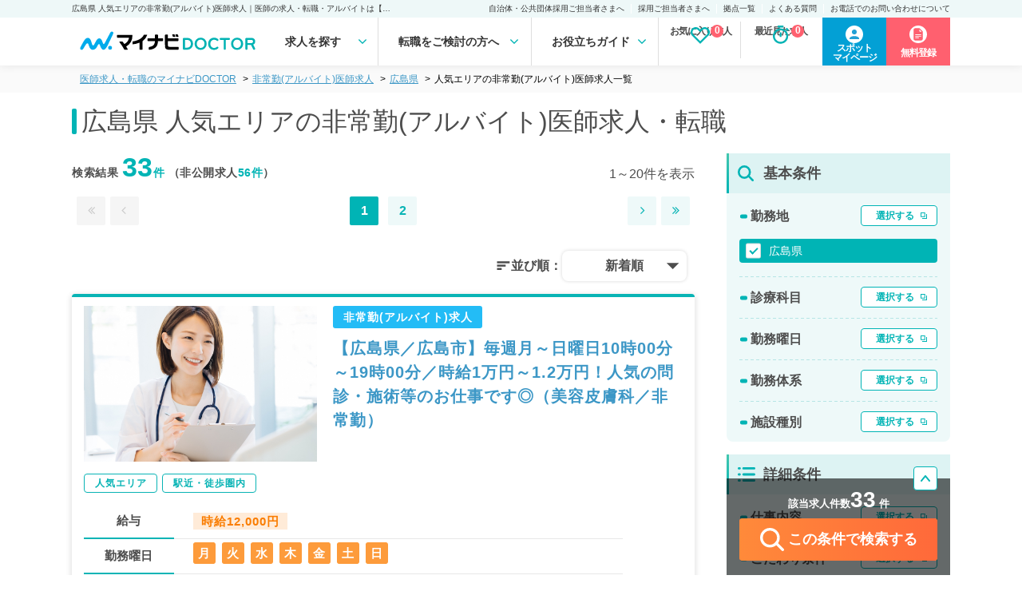

--- FILE ---
content_type: text/html; charset=UTF-8
request_url: https://doctor.mynavi.jp/search/parttime/result/pref_cd/34/prejudice/02ct/
body_size: 43502
content:
<!DOCTYPE html>
<html lang="ja">
<head>
        <meta charset="utf-8">
    <meta name="viewport" content="width=device-width,initial-scale=1.0,minimum-scale=1.0">
    <title>広島県 人気エリアの非常勤(アルバイト)医師求人｜医師の求人・転職・アルバイトは【マイナビDOCTOR】</title>
    <meta name="description" content="広島県 人気エリアの非常勤(アルバイト)医師求人・転職情報を33件掲載。マイナビDOCTORは医療系転職支援サービスでトップクラスの実績を誇り、専任のキャリアパートナーがご希望をしっかりお伺いした上で、求人をご案内いたします。">
    <meta name="keywords" content="医師,医者,求人,転職,募集,採用,マイナビ,doctor,ドクター">
    <meta name ="author" content="Mynavi Corporation">
    <meta property="og:title" content="広島県 人気エリアの非常勤(アルバイト)医師求人｜医師の求人・転職・アルバイトは【マイナビDOCTOR】" />
    <meta property="og:site_name" content="医師の求人・転職・アルバイトは【マイナビDOCTOR】" />
    <meta property="og:description" content="広島県 人気エリアの非常勤(アルバイト)医師求人・転職情報を33件掲載。マイナビDOCTORは医療系転職支援サービスでトップクラスの実績を誇り、専任のキャリアパートナーがご希望をしっかりお伺いした上で、求人をご案内いたします。" />
    <meta property="og:type" content="website" />
    <meta property="og:url" content="http://doctor.mynavi.jp/" />
    <meta property="og:image" content="http://doctor.mynavi.jp/common/img/og_img.jpg" />
    <meta property="og:locale" content="ja_JP" />
    <meta http-equiv="imagetoolbar" content="no">
    <link rel="shortcut icon" href="/common/img/favicon.ico">
<link rel="apple-touch-icon" sizes="64x64" href="/common/img/apple-touch-icon.png" />
    
    <!-- Preconnect ONLY cho critical resources -->
    <link rel="preconnect" href="https://fonts.googleapis.com" crossorigin>
    <link rel="preconnect" href="https://fonts.gstatic.com" crossorigin>
    <link rel="preconnect" href="https://maxcdn.bootstrapcdn.com" crossorigin>

    <script type="text/javascript">
        var today = "2026/01/14";
    </script>
    <link rel="preload" href="/search/commons/stylesheets/app.min.css?v=202410" as="style" onload="this.onload=null;this.rel='stylesheet'">
    <noscript><link rel="stylesheet" type="text/css" href="/search/commons/stylesheets/app.min.css?v=202410"></noscript>

    
        <!-- Normal blocking CSS for other pages -->
    <link rel="stylesheet" href="/assets/css/html5reset-1.6.1.css?v=202410">
    <link rel="stylesheet" href="/assets/css/default.min.css?v=202410">
    <link rel="stylesheet" href="/assets/css/header.min.css?date=20240116v3">
        <!-- <link rel="stylesheet" href="/assets/css/common.css?v202401161358"> -->
    <link rel="preload" href="/assets/css/footer.css?date=20240116v2" as="style" onload="this.onload=null;this.rel='stylesheet'">
    <link rel="preload" href="/assets/css/sidebar.css?date=20240610" as="style" onload="this.onload=null;this.rel='stylesheet'">
        <link rel="preload" href="/assets/css/sp_search.css?date=20240116v2" as="style" onload="this.onload=null;this.rel='stylesheet'">
            <link rel="preload" href="/assets/css/index.min.css?date=20240116v2" as="style" onload="this.onload=null;this.rel='stylesheet'">
    
    
    <link rel="preload" href="/assets/css/result.css?date=202406120934" as="style" onload="this.onload=null;this.rel='stylesheet'">
    <link rel="preload" href="/assets/css/detail.css?date=20240610" as="style" onload="this.onload=null;this.rel='stylesheet'">
    <link rel="preload" href="/assets/css/search.css?date=20240305" as="style" onload="this.onload=null;this.rel='stylesheet'">
    <noscript>
        <link rel="stylesheet" href="/assets/css/footer.css?date=20240116v2">
        <link rel="stylesheet" href="/assets/css/sidebar.css?date=20240610">
                <link rel="stylesheet" href="/assets/css/sp_search.css?date=20240116v2">
                        <link rel="stylesheet" href="/assets/css/index.min.css?date=20240116v2">
                <link rel="stylesheet" href="/assets/css/result.css?date=202406120934">
        <link rel="stylesheet" href="/assets/css/detail.css?date=20240610">
        <link rel="stylesheet" href="/assets/css/search.css?date=20240305">
    </noscript>

    <link rel="preload" href="/assets/css/slick.css?v=202410" as="style" onload="this.onload=null;this.rel='stylesheet'">
    <link rel="preload" href="/assets/css/slick-theme.css?v=202410" as="style" onload="this.onload=null;this.rel='stylesheet'">
    <noscript>
        <link rel="stylesheet" href="/assets/css/slick.css?v=202410">
        <link rel="stylesheet" href="/assets/css/slick-theme.css?v=202410">
    </noscript>

    <!-- Preload fonts để download sớm -->
    <link rel="preload" href="https://maxcdn.bootstrapcdn.com/font-awesome/4.7.0/css/font-awesome.min.css" as="style">
        <link rel="preload" href="https://fonts.googleapis.com/icon?family=Material+Icons&display=swap" as="style" onload="this.onload=null;this.rel='stylesheet'">
    <noscript><link href="https://fonts.googleapis.com/icon?family=Material+Icons&display=swap" rel="stylesheet"></noscript>
    
    <!-- Load fonts với display=swap để không block render text -->
    <link href="https://maxcdn.bootstrapcdn.com/font-awesome/4.7.0/css/font-awesome.min.css" rel="stylesheet">

    <!-- Preload scripts quan trọng để download sớm -->
    <link rel="preload" href="https://code.jquery.com/jquery-3.4.1.min.js" as="script" crossorigin="anonymous" integrity="sha384-vk5WoKIaW/vJyUAd9n/wmopsmNhiy+L2Z+SBxGYnUkunIxVxAv/UtMOhba/xskxh">
    <link rel="preload" href="/assets/js/original.js?v=202410" as="script">
    <link rel="preload" href="/common/js/common.js?231225" as="script">
    <link rel="preload" href="/search/commons/javascripts/app.js?v=202410" as="script">

    <script>var kantan_form_sp = false;</script>
    <link rel="preload" href="/common/css/form_search.css?231225" as="style" onload="this.onload=null;this.rel='stylesheet'">
    <noscript><link rel="stylesheet" type="text/css" href="/common/css/form_search.css?231225"></noscript>

    
    <!-- Google Tag Manager -->
<script>(function(w,d,s,l,i){w[l]=w[l]||[];w[l].push({'gtm.start':
            new Date().getTime(),event:'gtm.js'});var f=d.getElementsByTagName(s)[0],
        j=d.createElement(s),dl=l!='dataLayer'?'&l='+l:'';j.async=true;j.src=
        'https://www.googletagmanager.com/gtm.js?id='+i+dl;f.parentNode.insertBefore(j,f);
    })(window,document,'script','dataLayer','GTM-59WCHM');</script>
<!-- End Google Tag Manager -->

<!-- Ptengine Tag -->
<script src="https://js.ptengine.jp/7azuyp8v.js"></script>
<!-- End Ptengine Tag -->

<!-- Start 広告流入パラメータ取得処理 -->
<script type="text/javascript" defer src="/common/js/set_utm_param.js?1711512418"></script><!-- End 広告流入パラメータ取得処理 -->
    
        <link href="https://doctor.mynavi.jp/search/parttime/result/pref_cd/34/prejudice/02ct/" rel="canonical"/>        
        
            <link rel="preload" href="/common/css/jquery-ui.min.css?v=202511" as="style" onload="this.onload=null;this.rel='stylesheet'">
        <noscript><link rel="stylesheet" type="text/css" href="/common/css/jquery-ui.min.css?v=202511"></noscript>
        <style type="text/css">
    .ui-datepicker {
        font-size: 70%;
    }
    </style>


    <!-- 日付選択用 - Flatpickr (load async vì không cần ngay lập tức) -->
    <link rel="preload" href="https://cdn.jsdelivr.net/npm/flatpickr/dist/flatpickr.min.css" as="style" onload="this.onload=null;this.rel='stylesheet'">
    <link rel="preload" href="https://npmcdn.com/flatpickr/dist/themes/material_green.css" as="style" onload="this.onload=null;this.rel='stylesheet'">
    <noscript>
        <link rel="stylesheet" href="https://cdn.jsdelivr.net/npm/flatpickr/dist/flatpickr.min.css">
        <link rel="stylesheet" href="https://npmcdn.com/flatpickr/dist/themes/material_green.css">
    </noscript>

    
                

</head>
<body id="search" class="default">
    <!-- Load jQuery ngay đầu body để sẵn sàng cho module-search-result-detail-box.php -->
    <script src="https://code.jquery.com/jquery-3.4.1.min.js" integrity="sha384-vk5WoKIaW/vJyUAd9n/wmopsmNhiy+L2Z+SBxGYnUkunIxVxAv/UtMOhba/xskxh" crossorigin="anonymous"></script>

    <!-- Google Tag Manager (noscript) -->
<noscript><iframe src="https://www.googletagmanager.com/ns.html?id=GTM-59WCHM"
height="0" width="0" style="display:none;visibility:hidden"></iframe></noscript>
<!-- End Google Tag Manager (noscript) -->

<!-- Start 広告流入パラメータ取得処理 -->
<!-- End 広告流入パラメータ取得処理 -->    <script type="text/javascript">
var WRInitTime=(new Date()).getTime();
</script>            <div class="menu-overlay"></div>
<header class="pc_header">
  <div class="h1">
    <p>広島県 人気エリアの非常勤(アルバイト)医師求人｜医師の求人・転職・アルバイトは【マイナビDOCTOR】</p>
    <ul class="sub_menu">
      <li><a href="https://survey.mynavi.jp/cre/Enquete/Question?enq=2NakYY6T9wQ%3D&sessionsubkey=8dd931290768e7fe15ca01499cbe5bbe">自治体・公共団体採用ご担当者さまへ</a> </li>
      <li><a href="/staff_recruiter/">採用ご担当者さまへ</a> </li>
      <li><a href="/business_sites/">拠点一覧</a> </li>
      <li><a href="/faq/">よくある質問</a> </li>
      <li><a href="/tel_info/">お電話でのお問い合わせについて</a> </li>
    </ul>
  </div>
  <div class="main">
    <div class="logo"><a href="/"><img src="/assets/img/logo.svg" width="240" height="42"></a> </div>

<nav>
<ul class="gnavi-ul">
<li class="menu1 gnavi">求人を探す
<div class="over-menu">
<p>求人を探す</p>
<ul>
<li><a href="/search/regular/result/"><span>常勤求人検索</span></a></li>
<li><a href="/search/parttime/result/"><span>非常勤求人検索</span></a></li>
<li><a href="/search/spot/result/"><span>スポット求人検索</span></a></li>
</ul>
</div>
</li>
<li class="menu2 gnavi">転職をご検討の方へ
<div class="over-menu">
<p>転職をご検討の方へ</p>
<ul>
<li><a href="/guide/"><span>マイナビDOCTORとは</span></a></li>
<li><a href="/guide/first-time/"><span>はじめての転職</span></a></li>
<li><a href="/careerpartner/"><span>キャリアパートナー紹介</span></a></li>
<li><a href="/voice/"><span>転職成功事例</span></a></li>
</ul>
</div>
</li>
<li class="menu3 gnavi">お役立ちガイド
<div class="over-menu">
<p>お役立ちガイド</p>
<ul>
<li><a href="/knowhow/"><span>転職ノウハウ</span></a></li>
<li><a href="/column/"><span>DOCTOR'S COLUMN</span></a></li>
<li><a href="/guide/career_change/"><span>完全転職マニュアル</span></a></li>
<li><a href="/faq/"><span>よくあるご質問</span></a></li>
</ul>
</div>
</li>
</nav>
    <ul class="check_data">
    </ul>


    <div class="function_wrapper">
    <a href="https://mpg.doctor.mynavi.jp/job_applicants_mypage/login?dst=spot&Linkid=Header_Cvred" target="_blank" class="header-mypage-btn"><span>スポット<br>マイページ</span></a>
        <a href="/contact/?Linkid=Header_Cvred" class="header-cv-btn"><span>無料登録</span></i></a>
    </div>
    <!-- /.function_wrapper --> 
    
  </div>
    <div class="nav_outline">
    <div class="nav_parts">
    </div>
    </div>
</header>
<!-- /.pc_header -->

<!-- sp_header -->
<div class="scroll-margin"></div>

<!-- javascript -->
<script src="/assets/js/header.js" type="text/javascript"></script>
<!-- /.javascript -->

    


<script type="application/ld+json">
{
	"@context" : "http://schema.org",
	"@type" : "BreadcrumbList",
	"itemListElement": [ {
		"@type": "ListItem",
		"position": 1,
		"name": "医師の求人・転職・アルバイトは【マイナビDOCTOR】",
		"item": "https://doctor.mynavi.jp"
	}
	,{
		"@type": "ListItem",
		"position": 2,
		"name": "非常勤(アルバイト)医師求人",
		"item": "https://doctor.mynavi.jp/search/parttime/result/"
	}
	,{
		"@type": "ListItem",
		"position": 3,
		"name": "広島県",
		"item": "https://doctor.mynavi.jp/search/parttime/result/pref_cd/34/"
	}
	,{
		"@type": "ListItem",
		"position": 4,
		"name": "人気エリアの非常勤(アルバイト)医師求人一覧",
		"item": "https://doctor.mynavi.jp/search/parttime/result/pref_cd/34/prejudice/02ct/"
	}
]
}
</script>



<div class="pankuzu header-margin">
    <div class="inner">
        <ul class="pankuzu__list">
            <li><a class="breadcrumb-link" href="/">医師求人・転職のマイナビDOCTOR</a></li><li><a class="breadcrumb-link" href="/search/parttime/result/">非常勤(アルバイト)医師求人</a></li><li><a class="breadcrumb-link" href="/search/parttime/result/pref_cd/34/">広島県</a></li><li>人気エリアの非常勤(アルバイト)医師求人一覧</li>        </ul>
    </div>
</div>

<div id="contents-header-wrapper" class="result-header">
	<div class="inner">
	<h1>広島県 人気エリアの非常勤(アルバイト)医師求人・転職</h1>

	<div class="sp_object">
		<div class="search__number_display_sp">
			<h2 class="flex-left">
				<p>求人数<span class="open_count regular-color">33</span>件 <span class="font-normal">※非公開求人を除く</span></p>
				<p>2026年01月14日更新</p>
			</h2>
		</div>
	</div>
	</div><!-- inner -->

	<div class="sp_object">
		<div class="sp-submit-form">
			<ul class="sp-select-type">
				<li><a href="/search/regular/result/">常勤</a></li>
				<li class="selected-type"><a href="/search/parttime/result/">非常勤</a></li>
				<li><a href="/search/spot/result/">スポット</a></li>
			</ul>
			<div class="sp-select-txt">
				<a href="#sp-modal-all" class="modal-open" data-target="parttime"></a>
			</div>
		</div>
	</div>

<!--<div class="module-search-form-with-selected toggle-open">
</div>-->
</div><!-- contents-header-wrapper end -->

<!-- スポットのみバナー表示 -->
<!--  -->

<!-- スポットのみバナー表示 指定のURLの場合 -->

<!-- ソートボタン -->
<div class="sp_object">
	<!-- 常勤 -->
	
		<!-- 非常勤 -->
	<div class="sortButton-inner">
		<div class="sortButton-area">
			<div class="sortButton-label">並び順：</div>
			<label id="sortButton-label_text" for="sortButtonToggle" onclick="">新着順</label>
			<input type="checkbox" id="sortButtonToggle" autocomplete="off">
			<ul id="sortButton-menuList">
				<li>新着順</li>
				<li>給与順（年収）</li>
				<li>給与順（単価）</li>
				<li>給与順（時給）</li>
			</ul>
		</div>
	</div>
	
	
</div>

<script>
    // ページ読み込み時に選択されたソート順を復元
    var selectedSortOrder = "新着順";
    if (selectedSortOrder) {
        document.getElementById('sortButton-label_text').innerText = selectedSortOrder;
    }
</script>
<!-- /.ソートボタン -->


<div id="Contents-Wrapper" class="search-result-list">
	<div class="inner">
	<!-- メインカラム -->
		<article id="Main-Contents-Wrapper">
		<div class="pc_object">
	<div class="search__number_display">
		<div class="search_page">
		<h2 class="flex-left">検索結果   <span class="open_count">33</span><span class="private_count">件</span>   （非公開求人<span class="private_count">56件</span>）</h2>
		<p class="current_page">
									1～20件を表示
						</p>
		</div>
		<div class="pagenation flex-right">
			<ul class="pageleft">

							<li class="first"><a rel="first" class="nolink"><i class="fa fa-angle-double-left" aria-hidden="true"></i></a></li>
				<li class="prev"><a rel="prev" class="nolink"><i class="fa fa-angle-left" aria-hidden="true"></i></a></li>
						</ul>
			<ul class="pagemain">
			<li class="current">1</li><li><a href="/search/parttime/result/pref_cd/34/prejudice/02ct/page=2/">2</a></li>			</ul>
			<ul>
						<li class="next"><a rel="next" href="/search/parttime/result/pref_cd/34/prejudice/02ct/page=2"><i class="fa fa-angle-right" aria-hidden="true"></i></a></li><li class="last"><a href="/search/parttime/result/pref_cd/34/prejudice/02ct/page=2"><i class="fa fa-angle-double-right" aria-hidden="true"></i></a></li>						</ul>
		</div>
	</div>
	<!-- ソートボタン -->
	<!-- 常勤 -->
	
	<!-- 非常勤 -->
		<div class="sortButton-inner">
		<div class="sortButton-area">
			<div class="sortButton-label">並び順：</div>
			<label id="pc-sortButton-label_text" for="pc-sortButtonToggle" onclick="">新着順</label>
			<input type="checkbox" id="pc-sortButtonToggle" autocomplete="off">
			<ul id="pc-sortButton-menuList">
				<li>新着順</li>
				<li>給与順（年収）</li>
				<li>給与順（単価）</li>
				<li>給与順（時給）</li>
			</ul>
		</div>
	</div>
	
		<!-- スポットのみバナー表示 -->
		<!--  -->

		<!-- スポットのみバナー表示 指定のURLの場合 -->
				

	<!-- スポット -->
	</div>

<script>
    // ページ読み込み時に選択されたソート順を復元
    var selectedSortOrder = "新着順";
    if (selectedSortOrder) {
        document.getElementById('pc-sortButton-label_text').innerText = selectedSortOrder;
    }
</script>
			<!-- スポットのみバナー表示 -->
<!--  -->
			﻿


<article class="job-card " id="module-search-result-box-665067">


	<div class="job-card-infomation">
	<div class="job-image pc_object">
			<img src="/search/commons/images/list-img/parttime/photo_07.jpg">
	</div>

		<div class="inner">
			<div class="job-status">
								<span class="parttime-icon">非常勤(アルバイト)求人</span>
                			</div>
		<h2 class="job-title">
			<a href="/search/parttime/detail/665067/">【広島県／広島市】毎週月～日曜日10時00分～19時00分／時給1万円～1.2万円！人気の問診・施術等のお仕事です◎（美容皮膚科／非常勤）</a>
		</h2>
		</div>
	</div>
		<div class="job-card-tags">
							<a href="/search/parttime/result/pref_cd/34/prejudice/02ct/"><span>人気エリア</span></a>
							<a href="/search/parttime/result/pref_cd/34/prejudice/02cs/"><span>駅近・徒歩圏内</span></a>
					</div>

		<div class="job-card-detail">
							<dl>
						<dt>給与</dt>
						<dd><p><strong>時給12,000円</strong></p></dd>
						<dt>勤務曜日</dt>
						<dd class="day-icon">
																								<span class="active">月</span>
						
																			<span class="active">火</span>
						
																			<span class="active">水</span>
						
																			<span class="active">木</span>
						
																			<span class="active">金</span>
						
																			<span class="active">土</span>
						
																			<span class="active">日</span>
												</dd>
						<dt>勤務地</dt>
											<dd>広島県広島市中区</dd>
											<dt>募集科目</dt>
						<dd>
											美容皮膚科											</dd>
					</dl>

				</div>


	<div class="module-ofr-number">
		<p class="number">665067</p>
	</div>

	
	<div class="job-card-footer">
		<div class="like_button">
			<a href="/search/regular/api/check/665067" class="module-check-btn"><i class="fa fa-heart-o" aria-hidden="true" style="font-weight: 600;"></i> <br class="sp_object">保存する</a>
			<a href="/search/regular/api/del/665067" class="module-del-btn"><i class="fa fa-heart" aria-hidden="true" style="font-weight: 600; color: #ff7171;"></i> <br class="sp_object">保存済み</a>
		</div>
		<div class="cv_button">
					<a href="/contact_non/?recruitno=665067"><i class="fa fa-envelope" aria-hidden="true"></i> <br class="sp_object">お問い合わせ</a>
				</div>
		<div class="detail_button">
			<a href="https://doctor.mynavi.jp/search/parttime/detail/665067/">詳細を<br class="sp_object">見る</a>
		</div>
	</div>

	<div class="job-number">
					<p>求人更新日&nbsp;:&nbsp;2025/11/27</p>
				<p>求人No.&nbsp;:&nbsp;665067</p>
	</div>

<!-- detail-area end -->
</article>

			﻿


<article class="job-card " id="module-search-result-box-663703">


	<div class="job-card-infomation">
	<div class="job-image pc_object">
			<img src="/search/commons/images/list-img/parttime/photo_03.jpg">
	</div>

		<div class="inner">
			<div class="job-status">
								<span class="parttime-icon">非常勤(アルバイト)求人</span>
                			</div>
		<h2 class="job-title">
			<a href="/search/parttime/detail/663703/">【広島県／呉市】駅から徒歩圏内・高給◎毎週月～金曜日／時給1.5万円◎外来診療メインのお仕事です（科目不問／非常勤）</a>
		</h2>
		</div>
	</div>
		<div class="job-card-tags">
							<a href="/search/parttime/result/pref_cd/34/prejudice/02cw/"><span>時給1.3万円以上</span></a>
							<a href="/search/parttime/result/pref_cd/34/prejudice/02ct/"><span>人気エリア</span></a>
							<a href="/search/parttime/result/pref_cd/34/prejudice/02cs/"><span>駅近・徒歩圏内</span></a>
							<a href="/search/parttime/result/pref_cd/34/prejudice/02dy/"><span>WEB面接可</span></a>
					</div>

		<div class="job-card-detail">
							<dl>
						<dt>給与</dt>
						<dd><p><strong>時給15,000円</strong></p></dd>
						<dt>勤務曜日</dt>
						<dd class="day-icon">
																								<span>月</span>
						
																			<span class="active">火</span>
						
																			<span>水</span>
						
																			<span class="active">木</span>
						
																			<span class="active">金</span>
						
																			<span>土</span>
						
																			<span>日</span>
												</dd>
						<dt>勤務地</dt>
											<dd>広島県呉市</dd>
											<dt>募集科目</dt>
						<dd>
											神経内科、整形外科、形成外科、美容外科、脳神経外科、呼吸器外科、心臓血管外科、小児外科、泌尿器科、一般内科、循環器内科、呼吸器内科、消化器内科、内分泌・代謝内科、腎臓内科、血液内科、外科系全般、一般外科、消化器外科、乳腺外科、膠原病科、スポーツ整形外科、大腸・肛門外科											</dd>
					</dl>

				</div>


	<div class="module-ofr-number">
		<p class="number">663703</p>
	</div>

	
	<div class="job-card-footer">
		<div class="like_button">
			<a href="/search/regular/api/check/663703" class="module-check-btn"><i class="fa fa-heart-o" aria-hidden="true" style="font-weight: 600;"></i> <br class="sp_object">保存する</a>
			<a href="/search/regular/api/del/663703" class="module-del-btn"><i class="fa fa-heart" aria-hidden="true" style="font-weight: 600; color: #ff7171;"></i> <br class="sp_object">保存済み</a>
		</div>
		<div class="cv_button">
					<a href="/contact_non/?recruitno=663703"><i class="fa fa-envelope" aria-hidden="true"></i> <br class="sp_object">お問い合わせ</a>
				</div>
		<div class="detail_button">
			<a href="https://doctor.mynavi.jp/search/parttime/detail/663703/">詳細を<br class="sp_object">見る</a>
		</div>
	</div>

	<div class="job-number">
					<p>求人更新日&nbsp;:&nbsp;2025/08/12</p>
				<p>求人No.&nbsp;:&nbsp;663703</p>
	</div>

<!-- detail-area end -->
</article>

			﻿


<article class="job-card " id="module-search-result-box-629153">


	<div class="job-card-infomation">
	<div class="job-image pc_object">
			<img src="/search/commons/images/list-img/parttime/photo_03.jpg">
	</div>

		<div class="inner">
			<div class="job-status">
								<span class="parttime-icon">非常勤(アルバイト)求人</span>
                			</div>
		<h2 class="job-title">
			<a href="/search/parttime/detail/629153/">【広島県／呉市】駅から徒歩圏内・高給◎毎週月～土曜日の9時～18時のご勤務・時給1.5万円◎外来診療メインのお仕事です（一般内科／非常勤）</a>
		</h2>
		</div>
	</div>
		<div class="job-card-tags">
							<a href="/search/parttime/result/pref_cd/34/prejudice/02cw/"><span>時給1.3万円以上</span></a>
							<a href="/search/parttime/result/pref_cd/34/prejudice/02ct/"><span>人気エリア</span></a>
							<a href="/search/parttime/result/pref_cd/34/prejudice/02cs/"><span>駅近・徒歩圏内</span></a>
							<a href="/search/parttime/result/pref_cd/34/prejudice/02dy/"><span>WEB面接可</span></a>
					</div>

		<div class="job-card-detail">
							<dl>
						<dt>給与</dt>
						<dd><p><strong>時給15,000円</strong></p></dd>
						<dt>勤務曜日</dt>
						<dd class="day-icon">
																								<span>月</span>
						
																			<span>火</span>
						
																			<span>水</span>
						
																			<span>木</span>
						
																			<span class="active">金</span>
						
																			<span>土</span>
						
																			<span>日</span>
												</dd>
						<dt>勤務地</dt>
											<dd>広島県呉市</dd>
											<dt>募集科目</dt>
						<dd>
											神経内科、整形外科、形成外科、美容外科、脳神経外科、呼吸器外科、心臓血管外科、小児外科、泌尿器科、一般内科、循環器内科、呼吸器内科、消化器内科、内分泌・代謝内科、腎臓内科、血液内科、外科系全般、一般外科、消化器外科、乳腺外科、膠原病科、スポーツ整形外科、大腸・肛門外科											</dd>
					</dl>

				</div>


	<div class="module-ofr-number">
		<p class="number">629153</p>
	</div>

	
	<div class="job-card-footer">
		<div class="like_button">
			<a href="/search/regular/api/check/629153" class="module-check-btn"><i class="fa fa-heart-o" aria-hidden="true" style="font-weight: 600;"></i> <br class="sp_object">保存する</a>
			<a href="/search/regular/api/del/629153" class="module-del-btn"><i class="fa fa-heart" aria-hidden="true" style="font-weight: 600; color: #ff7171;"></i> <br class="sp_object">保存済み</a>
		</div>
		<div class="cv_button">
					<a href="/contact_non/?recruitno=629153"><i class="fa fa-envelope" aria-hidden="true"></i> <br class="sp_object">お問い合わせ</a>
				</div>
		<div class="detail_button">
			<a href="https://doctor.mynavi.jp/search/parttime/detail/629153/">詳細を<br class="sp_object">見る</a>
		</div>
	</div>

	<div class="job-number">
					<p>求人更新日&nbsp;:&nbsp;2025/08/12</p>
				<p>求人No.&nbsp;:&nbsp;629153</p>
	</div>

<!-- detail-area end -->
</article>

			﻿


<article class="job-card " id="module-search-result-box-769875">


	<div class="job-card-infomation">
	<div class="job-image pc_object">
			<img src="/search/commons/images/list-img/parttime/photo_05.jpg">
	</div>

		<div class="inner">
			<div class="job-status">
								<span class="parttime-icon">非常勤(アルバイト)求人</span>
                			</div>
		<h2 class="job-title">
			<a href="/search/parttime/detail/769875/">【広島県／福山市】毎週月～土曜日午前◆人気エリアでの外来のお仕事～新幹線代支給相談可～（耳鼻咽喉科／非常勤）</a>
		</h2>
		</div>
	</div>
		<div class="job-card-tags">
							<a href="/search/parttime/result/pref_cd/34/prejudice/02ct/"><span>人気エリア</span></a>
							<a href="/search/parttime/result/pref_cd/34/prejudice/02dy/"><span>WEB面接可</span></a>
					</div>

		<div class="job-card-detail">
							<dl>
						<dt>給与</dt>
						<dd><p><strong>日給40,000円 ～ </strong></p></dd>
						<dt>勤務曜日</dt>
						<dd class="day-icon">
																								<span class="active">月</span>
						
																			<span class="active">火</span>
						
																			<span class="active">水</span>
						
																			<span class="active">木</span>
						
																			<span class="active">金</span>
						
																			<span class="active">土</span>
						
																			<span>日</span>
												</dd>
						<dt>勤務地</dt>
											<dd>広島県福山市</dd>
											<dt>募集科目</dt>
						<dd>
											耳鼻咽喉科											</dd>
					</dl>

				</div>


	<div class="module-ofr-number">
		<p class="number">769875</p>
	</div>

	
	<div class="job-card-footer">
		<div class="like_button">
			<a href="/search/regular/api/check/769875" class="module-check-btn"><i class="fa fa-heart-o" aria-hidden="true" style="font-weight: 600;"></i> <br class="sp_object">保存する</a>
			<a href="/search/regular/api/del/769875" class="module-del-btn"><i class="fa fa-heart" aria-hidden="true" style="font-weight: 600; color: #ff7171;"></i> <br class="sp_object">保存済み</a>
		</div>
		<div class="cv_button">
					<a href="/contact_non/?recruitno=769875"><i class="fa fa-envelope" aria-hidden="true"></i> <br class="sp_object">お問い合わせ</a>
				</div>
		<div class="detail_button">
			<a href="https://doctor.mynavi.jp/search/parttime/detail/769875/">詳細を<br class="sp_object">見る</a>
		</div>
	</div>

	<div class="job-number">
					<p>求人更新日&nbsp;:&nbsp;2025/04/14</p>
				<p>求人No.&nbsp;:&nbsp;769875</p>
	</div>

<!-- detail-area end -->
</article>

			﻿


<article class="job-card " id="module-search-result-box-761808">


	<div class="job-card-infomation">
	<div class="job-image pc_object">
			<img src="/search/commons/images/list-img/parttime/photo_08.jpg">
	</div>

		<div class="inner">
			<div class="job-status">
								<span class="parttime-icon">非常勤(アルバイト)求人</span>
                			</div>
		<h2 class="job-title">
			<a href="/search/parttime/detail/761808/">【広島県／福山市】毎週月～金曜日の内、週1日から相談可◆人気エリアでの外来のお仕事～新幹線代支給相談可～（耳鼻咽喉科／非常勤）</a>
		</h2>
		</div>
	</div>
		<div class="job-card-tags">
							<a href="/search/parttime/result/pref_cd/34/prejudice/02ct/"><span>人気エリア</span></a>
							<a href="/search/parttime/result/pref_cd/34/prejudice/02dy/"><span>WEB面接可</span></a>
					</div>

		<div class="job-card-detail">
							<dl>
						<dt>給与</dt>
						<dd><p><strong>日給80,000円 ～ </strong></p></dd>
						<dt>勤務曜日</dt>
						<dd class="day-icon">
																								<span class="active">月</span>
						
																			<span class="active">火</span>
						
																			<span class="active">水</span>
						
																			<span class="active">木</span>
						
																			<span class="active">金</span>
						
																			<span>土</span>
						
																			<span>日</span>
												</dd>
						<dt>勤務地</dt>
											<dd>広島県福山市</dd>
											<dt>募集科目</dt>
						<dd>
											耳鼻咽喉科											</dd>
					</dl>

				</div>


	<div class="module-ofr-number">
		<p class="number">761808</p>
	</div>

	
	<div class="job-card-footer">
		<div class="like_button">
			<a href="/search/regular/api/check/761808" class="module-check-btn"><i class="fa fa-heart-o" aria-hidden="true" style="font-weight: 600;"></i> <br class="sp_object">保存する</a>
			<a href="/search/regular/api/del/761808" class="module-del-btn"><i class="fa fa-heart" aria-hidden="true" style="font-weight: 600; color: #ff7171;"></i> <br class="sp_object">保存済み</a>
		</div>
		<div class="cv_button">
					<a href="/contact_non/?recruitno=761808"><i class="fa fa-envelope" aria-hidden="true"></i> <br class="sp_object">お問い合わせ</a>
				</div>
		<div class="detail_button">
			<a href="https://doctor.mynavi.jp/search/parttime/detail/761808/">詳細を<br class="sp_object">見る</a>
		</div>
	</div>

	<div class="job-number">
					<p>求人更新日&nbsp;:&nbsp;2025/04/14</p>
				<p>求人No.&nbsp;:&nbsp;761808</p>
	</div>

<!-- detail-area end -->
</article>

    <article class="insert_cv_bunner pc_object" style="margin-bottom: 10px;">
        <a href="/search/spot/seniorresident/" class="result_insert_cv">
            <img src="/assets/img/result/banner_kouki_kensyu_780×170.webp" alt="専攻医歓迎" width="100%" height="auto">
        </a>
    </article>
			﻿


<article class="job-card " id="module-search-result-box-701038">


	<div class="job-card-infomation">
	<div class="job-image pc_object">
			<img src="/search/commons/images/list-img/parttime/photo_08.jpg">
	</div>

		<div class="inner">
			<div class="job-status">
								<span class="parttime-icon">非常勤(アルバイト)求人</span>
                			</div>
		<h2 class="job-title">
			<a href="/search/parttime/detail/701038/">【広島県／福山市】毎週金曜日　日勤8万円◆人気エリアでのお仕事～新幹線代支給相談可～（一般内科／非常勤）</a>
		</h2>
		</div>
	</div>
		<div class="job-card-tags">
							<a href="/search/parttime/result/pref_cd/34/prejudice/02ct/"><span>人気エリア</span></a>
							<a href="/search/parttime/result/pref_cd/34/prejudice/02dy/"><span>WEB面接可</span></a>
					</div>

		<div class="job-card-detail">
							<dl>
						<dt>給与</dt>
						<dd><p><strong>日給80,000円 ～ </strong></p></dd>
						<dt>勤務曜日</dt>
						<dd class="day-icon">
																								<span>月</span>
						
																			<span>火</span>
						
																			<span>水</span>
						
																			<span>木</span>
						
																			<span class="active">金</span>
						
																			<span>土</span>
						
																			<span>日</span>
												</dd>
						<dt>勤務地</dt>
											<dd>広島県福山市</dd>
											<dt>募集科目</dt>
						<dd>
											一般内科											</dd>
					</dl>

				</div>


	<div class="module-ofr-number">
		<p class="number">701038</p>
	</div>

	
	<div class="job-card-footer">
		<div class="like_button">
			<a href="/search/regular/api/check/701038" class="module-check-btn"><i class="fa fa-heart-o" aria-hidden="true" style="font-weight: 600;"></i> <br class="sp_object">保存する</a>
			<a href="/search/regular/api/del/701038" class="module-del-btn"><i class="fa fa-heart" aria-hidden="true" style="font-weight: 600; color: #ff7171;"></i> <br class="sp_object">保存済み</a>
		</div>
		<div class="cv_button">
					<a href="/contact_non/?recruitno=701038"><i class="fa fa-envelope" aria-hidden="true"></i> <br class="sp_object">お問い合わせ</a>
				</div>
		<div class="detail_button">
			<a href="https://doctor.mynavi.jp/search/parttime/detail/701038/">詳細を<br class="sp_object">見る</a>
		</div>
	</div>

	<div class="job-number">
					<p>求人更新日&nbsp;:&nbsp;2025/04/14</p>
				<p>求人No.&nbsp;:&nbsp;701038</p>
	</div>

<!-- detail-area end -->
</article>

			﻿


<article class="job-card " id="module-search-result-box-633326">


	<div class="job-card-infomation">
	<div class="job-image pc_object">
			<img src="/search/commons/images/list-img/parttime/photo_06.jpg">
	</div>

		<div class="inner">
			<div class="job-status">
								<span class="parttime-icon">非常勤(アルバイト)求人</span>
                			</div>
		<h2 class="job-title">
			<a href="/search/parttime/detail/633326/">【広島県／福山市】週1曜日より相談OK・駅から徒歩圏内の病院◎毎週月曜日・毎週水曜日・1回5万円の当直のお仕事です（整形外科／非常勤）</a>
		</h2>
		</div>
	</div>
		<div class="job-card-tags">
							<a href="/search/parttime/result/pref_cd/34/prejudice/02ct/"><span>人気エリア</span></a>
							<a href="/search/parttime/result/pref_cd/34/prejudice/02cs/"><span>駅近・徒歩圏内</span></a>
					</div>

		<div class="job-card-detail">
							<dl>
						<dt>給与</dt>
						<dd><p><strong>単価50,000円</strong></p></dd>
						<dt>勤務曜日</dt>
						<dd class="day-icon">
																								<span>月</span>
						
																			<span>火</span>
						
																			<span class="active">水</span>
						
																			<span>木</span>
						
																			<span>金</span>
						
																			<span>土</span>
						
																			<span class="active">日</span>
												</dd>
						<dt>勤務地</dt>
											<dd>広島県福山市</dd>
											<dt>募集科目</dt>
						<dd>
											整形外科											</dd>
					</dl>

				</div>


	<div class="module-ofr-number">
		<p class="number">633326</p>
	</div>

	
	<div class="job-card-footer">
		<div class="like_button">
			<a href="/search/regular/api/check/633326" class="module-check-btn"><i class="fa fa-heart-o" aria-hidden="true" style="font-weight: 600;"></i> <br class="sp_object">保存する</a>
			<a href="/search/regular/api/del/633326" class="module-del-btn"><i class="fa fa-heart" aria-hidden="true" style="font-weight: 600; color: #ff7171;"></i> <br class="sp_object">保存済み</a>
		</div>
		<div class="cv_button">
					<a href="/contact_non/?recruitno=633326"><i class="fa fa-envelope" aria-hidden="true"></i> <br class="sp_object">お問い合わせ</a>
				</div>
		<div class="detail_button">
			<a href="https://doctor.mynavi.jp/search/parttime/detail/633326/">詳細を<br class="sp_object">見る</a>
		</div>
	</div>

	<div class="job-number">
					<p>求人更新日&nbsp;:&nbsp;2024/12/05</p>
				<p>求人No.&nbsp;:&nbsp;633326</p>
	</div>

<!-- detail-area end -->
</article>

			﻿


<article class="job-card " id="module-search-result-box-672680">


	<div class="job-card-infomation">
	<div class="job-image pc_object">
			<img src="/search/commons/images/list-img/parttime/photo_00.jpg">
	</div>

		<div class="inner">
			<div class="job-status">
								<span class="parttime-icon">非常勤(アルバイト)求人</span>
                			</div>
		<h2 class="job-title">
			<a href="/search/parttime/detail/672680/">【広島県／広島市】新規オープンクリニック☆毎週日曜日11時～20時！未経験者可！1回9万円＋インセンティブ有です◎（科目不問／非常勤）</a>
		</h2>
		</div>
	</div>
		<div class="job-card-tags">
							<a href="/search/parttime/result/pref_cd/34/prejudice/02ct/"><span>人気エリア</span></a>
							<a href="/search/parttime/result/pref_cd/34/prejudice/02cs/"><span>駅近・徒歩圏内</span></a>
					</div>

		<div class="job-card-detail">
							<dl>
						<dt>給与</dt>
						<dd><p><strong>単価70,000円 ～ 90,000円</strong></p></dd>
						<dt>勤務曜日</dt>
						<dd class="day-icon">
																								<span>月</span>
						
																			<span>火</span>
						
																			<span>水</span>
						
																			<span>木</span>
						
																			<span>金</span>
						
																			<span>土</span>
						
																			<span class="active">日</span>
												</dd>
						<dt>勤務地</dt>
											<dd>広島県広島市南区</dd>
											<dt>募集科目</dt>
						<dd>
											精神科、小児科、整形外科、形成外科、美容外科、皮膚科、泌尿器科、産婦人科、一般内科、循環器内科、呼吸器内科、消化器内科、内分泌・代謝内科、腎臓内科、美容皮膚科、スポーツ整形外科											</dd>
					</dl>

				</div>


	<div class="module-ofr-number">
		<p class="number">672680</p>
	</div>

	
	<div class="job-card-footer">
		<div class="like_button">
			<a href="/search/regular/api/check/672680" class="module-check-btn"><i class="fa fa-heart-o" aria-hidden="true" style="font-weight: 600;"></i> <br class="sp_object">保存する</a>
			<a href="/search/regular/api/del/672680" class="module-del-btn"><i class="fa fa-heart" aria-hidden="true" style="font-weight: 600; color: #ff7171;"></i> <br class="sp_object">保存済み</a>
		</div>
		<div class="cv_button">
					<a href="/contact_non/?recruitno=672680"><i class="fa fa-envelope" aria-hidden="true"></i> <br class="sp_object">お問い合わせ</a>
				</div>
		<div class="detail_button">
			<a href="https://doctor.mynavi.jp/search/parttime/detail/672680/">詳細を<br class="sp_object">見る</a>
		</div>
	</div>

	<div class="job-number">
					<p>求人更新日&nbsp;:&nbsp;2024/07/17</p>
				<p>求人No.&nbsp;:&nbsp;672680</p>
	</div>

<!-- detail-area end -->
</article>

			﻿


<article class="job-card " id="module-search-result-box-645939">


	<div class="job-card-infomation">
	<div class="job-image pc_object">
			<img src="/search/commons/images/list-img/parttime/photo_09.jpg">
	</div>

		<div class="inner">
			<div class="job-status">
								<span class="parttime-icon">非常勤(アルバイト)求人</span>
                			</div>
		<h2 class="job-title">
			<a href="/search/parttime/detail/645939/">【広島県／福山市】駅から徒歩圏内の病院◎毎週土曜日・日給9万円の外来・救急対応のお仕事です（整形外科／非常勤）</a>
		</h2>
		</div>
	</div>
		<div class="job-card-tags">
							<a href="/search/parttime/result/pref_cd/34/prejudice/02ct/"><span>人気エリア</span></a>
							<a href="/search/parttime/result/pref_cd/34/prejudice/02cs/"><span>駅近・徒歩圏内</span></a>
					</div>

		<div class="job-card-detail">
							<dl>
						<dt>給与</dt>
						<dd><p><strong>単価90,000円</strong></p></dd>
						<dt>勤務曜日</dt>
						<dd class="day-icon">
																								<span>月</span>
						
																			<span>火</span>
						
																			<span class="active">水</span>
						
																			<span>木</span>
						
																			<span>金</span>
						
																			<span class="active">土</span>
						
																			<span>日</span>
												</dd>
						<dt>勤務地</dt>
											<dd>広島県福山市</dd>
											<dt>募集科目</dt>
						<dd>
											整形外科											</dd>
					</dl>

				</div>


	<div class="module-ofr-number">
		<p class="number">645939</p>
	</div>

	
	<div class="job-card-footer">
		<div class="like_button">
			<a href="/search/regular/api/check/645939" class="module-check-btn"><i class="fa fa-heart-o" aria-hidden="true" style="font-weight: 600;"></i> <br class="sp_object">保存する</a>
			<a href="/search/regular/api/del/645939" class="module-del-btn"><i class="fa fa-heart" aria-hidden="true" style="font-weight: 600; color: #ff7171;"></i> <br class="sp_object">保存済み</a>
		</div>
		<div class="cv_button">
					<a href="/contact_non/?recruitno=645939"><i class="fa fa-envelope" aria-hidden="true"></i> <br class="sp_object">お問い合わせ</a>
				</div>
		<div class="detail_button">
			<a href="https://doctor.mynavi.jp/search/parttime/detail/645939/">詳細を<br class="sp_object">見る</a>
		</div>
	</div>

	<div class="job-number">
					<p>求人更新日&nbsp;:&nbsp;2024/02/29</p>
				<p>求人No.&nbsp;:&nbsp;645939</p>
	</div>

<!-- detail-area end -->
</article>

			﻿


<article class="job-card " id="module-search-result-box-629196">


	<div class="job-card-infomation">
	<div class="job-image pc_object">
			<img src="/search/commons/images/list-img/parttime/photo_06.jpg">
	</div>

		<div class="inner">
			<div class="job-status">
								<span class="parttime-icon">非常勤(アルバイト)求人</span>
                			</div>
		<h2 class="job-title">
			<a href="/search/parttime/detail/629196/">【広島県／福山市】毎週月曜日よりご勤務可！18時～翌9時※勤務時間相談可能／日給5万円／救急対応・病棟管理のお仕事です◎（整形外科／非常勤）</a>
		</h2>
		</div>
	</div>
		<div class="job-card-tags">
							<a href="/search/parttime/result/pref_cd/34/prejudice/02ct/"><span>人気エリア</span></a>
							<a href="/search/parttime/result/pref_cd/34/prejudice/02cs/"><span>駅近・徒歩圏内</span></a>
					</div>

		<div class="job-card-detail">
							<dl>
						<dt>給与</dt>
						<dd><p><strong>単価80,000円</strong></p></dd>
						<dt>勤務曜日</dt>
						<dd class="day-icon">
																								<span class="active">月</span>
						
																			<span>火</span>
						
																			<span>水</span>
						
																			<span>木</span>
						
																			<span>金</span>
						
																			<span>土</span>
						
																			<span>日</span>
												</dd>
						<dt>勤務地</dt>
											<dd>広島県福山市</dd>
											<dt>募集科目</dt>
						<dd>
											整形外科、一般内科											</dd>
					</dl>

				</div>


	<div class="module-ofr-number">
		<p class="number">629196</p>
	</div>

	
	<div class="job-card-footer">
		<div class="like_button">
			<a href="/search/regular/api/check/629196" class="module-check-btn"><i class="fa fa-heart-o" aria-hidden="true" style="font-weight: 600;"></i> <br class="sp_object">保存する</a>
			<a href="/search/regular/api/del/629196" class="module-del-btn"><i class="fa fa-heart" aria-hidden="true" style="font-weight: 600; color: #ff7171;"></i> <br class="sp_object">保存済み</a>
		</div>
		<div class="cv_button">
					<a href="/contact_non/?recruitno=629196"><i class="fa fa-envelope" aria-hidden="true"></i> <br class="sp_object">お問い合わせ</a>
				</div>
		<div class="detail_button">
			<a href="https://doctor.mynavi.jp/search/parttime/detail/629196/">詳細を<br class="sp_object">見る</a>
		</div>
	</div>

	<div class="job-number">
					<p>求人更新日&nbsp;:&nbsp;2024/05/28</p>
				<p>求人No.&nbsp;:&nbsp;629196</p>
	</div>

<!-- detail-area end -->
</article>

    <article class="insert_cv_bunner pc_object" style="margin-bottom: 10px;">
        <a href="/search/parttime/seniorresident/" class="result_insert_cv">
            <img src="/assets/img/result/cv02_A.png" alt="希望求人が見つからない" width="100%" height="auto">
        </a>
    </article>
			﻿


<article class="job-card " id="module-search-result-box-672681">


	<div class="job-card-infomation">
	<div class="job-image pc_object">
			<img src="/search/commons/images/list-img/parttime/photo_01.jpg">
	</div>

		<div class="inner">
			<div class="job-status">
								<span class="parttime-icon">非常勤(アルバイト)求人</span>
                			</div>
		<h2 class="job-title">
			<a href="/search/parttime/detail/672681/">【広島県／広島市】新規オープンクリニック☆毎週日曜日10時～17時外来！未経験者可！1回7万円＋インセンティブ有です◎（科目不問／常勤）</a>
		</h2>
		</div>
	</div>
		<div class="job-card-tags">
							<a href="/search/parttime/result/pref_cd/34/prejudice/02ct/"><span>人気エリア</span></a>
							<a href="/search/parttime/result/pref_cd/34/prejudice/02cs/"><span>駅近・徒歩圏内</span></a>
					</div>

		<div class="job-card-detail">
							<dl>
						<dt>給与</dt>
						<dd><p><strong>単価70,000円 ～ 90,000円</strong></p></dd>
						<dt>勤務曜日</dt>
						<dd class="day-icon">
																								<span>月</span>
						
																			<span>火</span>
						
																			<span>水</span>
						
																			<span>木</span>
						
																			<span>金</span>
						
																			<span class="active">土</span>
						
																			<span class="active">日</span>
												</dd>
						<dt>勤務地</dt>
											<dd>広島県広島市南区</dd>
											<dt>募集科目</dt>
						<dd>
											精神科、小児科、整形外科、形成外科、美容外科、皮膚科、泌尿器科、産婦人科、一般内科、循環器内科、呼吸器内科、消化器内科、内分泌・代謝内科、腎臓内科、美容皮膚科、スポーツ整形外科											</dd>
					</dl>

				</div>


	<div class="module-ofr-number">
		<p class="number">672681</p>
	</div>

	
	<div class="job-card-footer">
		<div class="like_button">
			<a href="/search/regular/api/check/672681" class="module-check-btn"><i class="fa fa-heart-o" aria-hidden="true" style="font-weight: 600;"></i> <br class="sp_object">保存する</a>
			<a href="/search/regular/api/del/672681" class="module-del-btn"><i class="fa fa-heart" aria-hidden="true" style="font-weight: 600; color: #ff7171;"></i> <br class="sp_object">保存済み</a>
		</div>
		<div class="cv_button">
					<a href="/contact_non/?recruitno=672681"><i class="fa fa-envelope" aria-hidden="true"></i> <br class="sp_object">お問い合わせ</a>
				</div>
		<div class="detail_button">
			<a href="https://doctor.mynavi.jp/search/parttime/detail/672681/">詳細を<br class="sp_object">見る</a>
		</div>
	</div>

	<div class="job-number">
					<p>求人更新日&nbsp;:&nbsp;2022/10/28</p>
				<p>求人No.&nbsp;:&nbsp;672681</p>
	</div>

<!-- detail-area end -->
</article>

			﻿


<article class="job-card " id="module-search-result-box-672679">


	<div class="job-card-infomation">
	<div class="job-image pc_object">
			<img src="/search/commons/images/list-img/parttime/photo_09.jpg">
	</div>

		<div class="inner">
			<div class="job-status">
								<span class="parttime-icon">非常勤(アルバイト)求人</span>
                			</div>
		<h2 class="job-title">
			<a href="/search/parttime/detail/672679/">【広島県／広島市】新規オープンクリニック☆毎週金曜日・土曜日・日曜日の日勤外来！未経験者可！1回7万円～9万円＋インセンティブ有です◎（科目不問／常勤）</a>
		</h2>
		</div>
	</div>
		<div class="job-card-tags">
							<a href="/search/parttime/result/pref_cd/34/prejudice/02ct/"><span>人気エリア</span></a>
							<a href="/search/parttime/result/pref_cd/34/prejudice/02cs/"><span>駅近・徒歩圏内</span></a>
					</div>

		<div class="job-card-detail">
							<dl>
						<dt>給与</dt>
						<dd><p><strong>単価70,000円 ～ 90,000円</strong></p></dd>
						<dt>勤務曜日</dt>
						<dd class="day-icon">
																								<span>月</span>
						
																			<span>火</span>
						
																			<span>水</span>
						
																			<span>木</span>
						
																			<span>金</span>
						
																			<span class="active">土</span>
						
																			<span class="active">日</span>
												</dd>
						<dt>勤務地</dt>
											<dd>広島県広島市南区</dd>
											<dt>募集科目</dt>
						<dd>
											精神科、小児科、整形外科、形成外科、美容外科、皮膚科、泌尿器科、産婦人科、一般内科、循環器内科、呼吸器内科、消化器内科、内分泌・代謝内科、腎臓内科、美容皮膚科、スポーツ整形外科											</dd>
					</dl>

				</div>


	<div class="module-ofr-number">
		<p class="number">672679</p>
	</div>

	
	<div class="job-card-footer">
		<div class="like_button">
			<a href="/search/regular/api/check/672679" class="module-check-btn"><i class="fa fa-heart-o" aria-hidden="true" style="font-weight: 600;"></i> <br class="sp_object">保存する</a>
			<a href="/search/regular/api/del/672679" class="module-del-btn"><i class="fa fa-heart" aria-hidden="true" style="font-weight: 600; color: #ff7171;"></i> <br class="sp_object">保存済み</a>
		</div>
		<div class="cv_button">
					<a href="/contact_non/?recruitno=672679"><i class="fa fa-envelope" aria-hidden="true"></i> <br class="sp_object">お問い合わせ</a>
				</div>
		<div class="detail_button">
			<a href="https://doctor.mynavi.jp/search/parttime/detail/672679/">詳細を<br class="sp_object">見る</a>
		</div>
	</div>

	<div class="job-number">
					<p>求人更新日&nbsp;:&nbsp;2022/10/28</p>
				<p>求人No.&nbsp;:&nbsp;672679</p>
	</div>

<!-- detail-area end -->
</article>

			﻿


<article class="job-card " id="module-search-result-box-614983">


	<div class="job-card-infomation">
	<div class="job-image pc_object">
			<img src="/search/commons/images/list-img/parttime/photo_03.jpg">
	</div>

		<div class="inner">
			<div class="job-status">
								<span class="parttime-icon">非常勤(アルバイト)求人</span>
                			</div>
		<h2 class="job-title">
			<a href="/search/parttime/detail/614983/">【広島県／広島市】立地抜群★科目問わず応募可能！曜日を選べるAGA専門外来◎週1日からOK！シフトでのご勤務です◎時給1万円（科目不問／非常勤）</a>
		</h2>
		</div>
	</div>
		<div class="job-card-tags">
							<a href="/search/parttime/result/pref_cd/34/prejudice/02ct/"><span>人気エリア</span></a>
							<a href="/search/parttime/result/pref_cd/34/prejudice/02cs/"><span>駅近・徒歩圏内</span></a>
							<a href="/search/parttime/result/pref_cd/34/prejudice/02ha/"><span>専門医不問</span></a>
					</div>

		<div class="job-card-detail">
							<dl>
						<dt>給与</dt>
						<dd><p><strong>時給10,000円</strong></p></dd>
						<dt>勤務曜日</dt>
						<dd class="day-icon">
																								<span class="active">月</span>
						
																			<span class="active">火</span>
						
																			<span class="active">水</span>
						
																			<span class="active">木</span>
						
																			<span class="active">金</span>
						
																			<span>土</span>
						
																			<span>日</span>
												</dd>
						<dt>勤務地</dt>
											<dd>広島県広島市中区</dd>
											<dt>募集科目</dt>
						<dd>
											美容外科、皮膚科、一般内科、外科系全般、一般外科、美容皮膚科、科目不問											</dd>
					</dl>

				</div>


	<div class="module-ofr-number">
		<p class="number">614983</p>
	</div>

	
	<div class="job-card-footer">
		<div class="like_button">
			<a href="/search/regular/api/check/614983" class="module-check-btn"><i class="fa fa-heart-o" aria-hidden="true" style="font-weight: 600;"></i> <br class="sp_object">保存する</a>
			<a href="/search/regular/api/del/614983" class="module-del-btn"><i class="fa fa-heart" aria-hidden="true" style="font-weight: 600; color: #ff7171;"></i> <br class="sp_object">保存済み</a>
		</div>
		<div class="cv_button">
					<a href="/contact_non/?recruitno=614983"><i class="fa fa-envelope" aria-hidden="true"></i> <br class="sp_object">お問い合わせ</a>
				</div>
		<div class="detail_button">
			<a href="https://doctor.mynavi.jp/search/parttime/detail/614983/">詳細を<br class="sp_object">見る</a>
		</div>
	</div>

	<div class="job-number">
					<p>求人更新日&nbsp;:&nbsp;2022/06/22</p>
				<p>求人No.&nbsp;:&nbsp;614983</p>
	</div>

<!-- detail-area end -->
</article>

			﻿


<article class="job-card " id="module-search-result-box-624330">


	<div class="job-card-infomation">
	<div class="job-image pc_object">
			<img src="/search/commons/images/list-img/parttime/photo_00.jpg">
	</div>

		<div class="inner">
			<div class="job-status">
								<span class="parttime-icon">非常勤(アルバイト)求人</span>
                			</div>
		<h2 class="job-title">
			<a href="/search/parttime/detail/624330/">【広島県／福山市】立地抜群★問診＆美容オペメインのお仕事◎月4回より勤務可能！ご希望曜日より選べます◎日給6万円＋インセンティブあり（美容外科／非常勤） </a>
		</h2>
		</div>
	</div>
		<div class="job-card-tags">
							<a href="/search/parttime/result/pref_cd/34/prejudice/02ct/"><span>人気エリア</span></a>
							<a href="/search/parttime/result/pref_cd/34/prejudice/02c6/"><span>救急対応なし</span></a>
							<a href="/search/parttime/result/pref_cd/34/prejudice/02cs/"><span>駅近・徒歩圏内</span></a>
					</div>

		<div class="job-card-detail">
							<dl>
						<dt>給与</dt>
						<dd><p><strong>日給60,000円</strong></p></dd>
						<dt>勤務曜日</dt>
						<dd class="day-icon">
																								<span class="active">月</span>
						
																			<span class="active">火</span>
						
																			<span class="active">水</span>
						
																			<span class="active">木</span>
						
																			<span class="active">金</span>
						
																			<span class="active">土</span>
						
																			<span class="active">日</span>
												</dd>
						<dt>勤務地</dt>
											<dd>広島県福山市</dd>
											<dt>募集科目</dt>
						<dd>
											形成外科、美容外科											</dd>
					</dl>

				</div>


	<div class="module-ofr-number">
		<p class="number">624330</p>
	</div>

	
	<div class="job-card-footer">
		<div class="like_button">
			<a href="/search/regular/api/check/624330" class="module-check-btn"><i class="fa fa-heart-o" aria-hidden="true" style="font-weight: 600;"></i> <br class="sp_object">保存する</a>
			<a href="/search/regular/api/del/624330" class="module-del-btn"><i class="fa fa-heart" aria-hidden="true" style="font-weight: 600; color: #ff7171;"></i> <br class="sp_object">保存済み</a>
		</div>
		<div class="cv_button">
					<a href="/contact_non/?recruitno=624330"><i class="fa fa-envelope" aria-hidden="true"></i> <br class="sp_object">お問い合わせ</a>
				</div>
		<div class="detail_button">
			<a href="https://doctor.mynavi.jp/search/parttime/detail/624330/">詳細を<br class="sp_object">見る</a>
		</div>
	</div>

	<div class="job-number">
					<p>求人更新日&nbsp;:&nbsp;2020/05/14</p>
				<p>求人No.&nbsp;:&nbsp;624330</p>
	</div>

<!-- detail-area end -->
</article>

			﻿


<article class="job-card " id="module-search-result-box-666837">


	<div class="job-card-infomation">
	<div class="job-image pc_object">
			<img src="/search/commons/images/list-img/parttime/photo_07.jpg">
	</div>

		<div class="inner">
			<div class="job-status">
								<span class="parttime-icon">非常勤(アルバイト)求人</span>
                <span class="status-ended">募集停止</span>			</div>
		<h2 class="job-title">
			<a href="/search/parttime/detail/666837/">【広島県／広島市中区】毎週月曜日10時～18時／日給8万円／脱毛問診のお仕事です◎（科目不問／非常勤）</a>
		</h2>
		</div>
	</div>
		<div class="job-card-tags">
							<a href="/search/parttime/result/pref_cd/34/prejudice/02ct/"><span>人気エリア</span></a>
							<a href="/search/parttime/result/pref_cd/34/prejudice/02cs/"><span>駅近・徒歩圏内</span></a>
					</div>

		<div class="job-card-detail">
							<dl>
						<dt>給与</dt>
						<dd><p><strong>単価80,000円</strong></p></dd>
						<dt>勤務曜日</dt>
						<dd class="day-icon">
																								<span>月</span>
						
																			<span>火</span>
						
																			<span>水</span>
						
																			<span>木</span>
						
																			<span class="active">金</span>
						
																			<span>土</span>
						
																			<span>日</span>
												</dd>
						<dt>勤務地</dt>
											<dd>広島県広島市中区</dd>
											<dt>募集科目</dt>
						<dd>
											整形外科、美容外科、皮膚科、産婦人科、婦人科、美容皮膚科、科目不問											</dd>
					</dl>

				</div>


	<div class="module-ofr-number">
		<p class="number">666837</p>
	</div>

	
	<div class="job-card-footer">
		<div class="like_button">
			<a href="/search/regular/api/check/666837" class="module-check-btn"><i class="fa fa-heart-o" aria-hidden="true" style="font-weight: 600;"></i> <br class="sp_object">保存する</a>
			<a href="/search/regular/api/del/666837" class="module-del-btn"><i class="fa fa-heart" aria-hidden="true" style="font-weight: 600; color: #ff7171;"></i> <br class="sp_object">保存済み</a>
		</div>
		<div class="cv_button">
					<a href="/contact/?recruitno=741195,666837">募集状況を<br class="sp_object">問い合わせる</a>
				</div>
		<div class="detail_button">
			<a href="https://doctor.mynavi.jp/search/parttime/detail/666837/">詳細を<br class="sp_object">見る</a>
		</div>
	</div>

	<div class="job-number">
					<p>求人更新日&nbsp;:&nbsp;2025/11/12</p>
				<p>求人No.&nbsp;:&nbsp;666837</p>
	</div>

<!-- detail-area end -->
</article>

    <article class="insert_cv_bunner pc_object" style="margin-bottom: 10px;">
        <a href="/contact_non/" class="result_insert_cv">
            <img src="/assets/img/result/cv01_A.png" alt="転職サポート" width="100%" height="auto">
        </a>
    </article>
			﻿


<article class="job-card " id="module-search-result-box-645513">


	<div class="job-card-infomation">
	<div class="job-image pc_object">
			<img src="/search/commons/images/list-img/parttime/photo_03.jpg">
	</div>

		<div class="inner">
			<div class="job-status">
								<span class="parttime-icon">非常勤(アルバイト)求人</span>
                <span class="status-ended">募集停止</span>			</div>
		<h2 class="job-title">
			<a href="/search/parttime/detail/645513/">【広島県／東広島市】◎日給10万円の高額求人◎月曜～金曜のうち週1曜日より勤務可♪人気のクリニック訪問診療です♪（一般内科／非常勤）</a>
		</h2>
		</div>
	</div>
		<div class="job-card-tags">
							<a href="/search/parttime/result/pref_cd/34/prejudice/02cv/"><span>1日10万円以上</span></a>
							<a href="/search/parttime/result/pref_cd/34/prejudice/02cw/"><span>時給1.3万円以上</span></a>
							<a href="/search/parttime/result/pref_cd/34/prejudice/02ct/"><span>人気エリア</span></a>
							<a href="/search/parttime/result/pref_cd/34/prejudice/02cs/"><span>駅近・徒歩圏内</span></a>
							<a href="/search/parttime/result/pref_cd/34/prejudice/02ha/"><span>専門医不問</span></a>
					</div>

		<div class="job-card-detail">
							<dl>
						<dt>給与</dt>
						<dd><p><strong>日給100,000円</strong></p></dd>
						<dt>勤務曜日</dt>
						<dd class="day-icon">
																								<span class="active">月</span>
						
																			<span class="active">火</span>
						
																			<span class="active">水</span>
						
																			<span class="active">木</span>
						
																			<span class="active">金</span>
						
																			<span>土</span>
						
																			<span>日</span>
												</dd>
						<dt>勤務地</dt>
											<dd>広島県東広島市</dd>
											<dt>募集科目</dt>
						<dd>
											一般内科、内分泌・代謝内科											</dd>
					</dl>

				</div>


	<div class="module-ofr-number">
		<p class="number">645513</p>
	</div>

	
	<div class="job-card-footer">
		<div class="like_button">
			<a href="/search/regular/api/check/645513" class="module-check-btn"><i class="fa fa-heart-o" aria-hidden="true" style="font-weight: 600;"></i> <br class="sp_object">保存する</a>
			<a href="/search/regular/api/del/645513" class="module-del-btn"><i class="fa fa-heart" aria-hidden="true" style="font-weight: 600; color: #ff7171;"></i> <br class="sp_object">保存済み</a>
		</div>
		<div class="cv_button">
					<a href="/contact/?recruitno=741195,645513">募集状況を<br class="sp_object">問い合わせる</a>
				</div>
		<div class="detail_button">
			<a href="https://doctor.mynavi.jp/search/parttime/detail/645513/">詳細を<br class="sp_object">見る</a>
		</div>
	</div>

	<div class="job-number">
					<p>求人更新日&nbsp;:&nbsp;2025/07/01</p>
				<p>求人No.&nbsp;:&nbsp;645513</p>
	</div>

<!-- detail-area end -->
</article>

			﻿


<article class="job-card " id="module-search-result-box-663732">


	<div class="job-card-infomation">
	<div class="job-image pc_object">
			<img src="/search/commons/images/list-img/parttime/photo_02.jpg">
	</div>

		<div class="inner">
			<div class="job-status">
								<span class="parttime-icon">非常勤(アルバイト)求人</span>
                <span class="status-ended">募集停止</span>			</div>
		<h2 class="job-title">
			<a href="/search/parttime/detail/663732/">【広島県／福山市】毎週月曜日9時～18時／日給8～10万円／外来・病棟管理のお仕事です◎（一般内科／非常勤）</a>
		</h2>
		</div>
	</div>
		<div class="job-card-tags">
							<a href="/search/parttime/result/pref_cd/34/prejudice/02ct/"><span>人気エリア</span></a>
							<a href="/search/parttime/result/pref_cd/34/prejudice/02cs/"><span>駅近・徒歩圏内</span></a>
					</div>

		<div class="job-card-detail">
							<dl>
						<dt>給与</dt>
						<dd><p><strong>日給80,000円 ～ 100,000円</strong></p></dd>
						<dt>勤務曜日</dt>
						<dd class="day-icon">
																								<span class="active">月</span>
						
																			<span>火</span>
						
																			<span>水</span>
						
																			<span>木</span>
						
																			<span>金</span>
						
																			<span>土</span>
						
																			<span>日</span>
												</dd>
						<dt>勤務地</dt>
											<dd>広島県福山市</dd>
											<dt>募集科目</dt>
						<dd>
											一般内科											</dd>
					</dl>

				</div>


	<div class="module-ofr-number">
		<p class="number">663732</p>
	</div>

	
	<div class="job-card-footer">
		<div class="like_button">
			<a href="/search/regular/api/check/663732" class="module-check-btn"><i class="fa fa-heart-o" aria-hidden="true" style="font-weight: 600;"></i> <br class="sp_object">保存する</a>
			<a href="/search/regular/api/del/663732" class="module-del-btn"><i class="fa fa-heart" aria-hidden="true" style="font-weight: 600; color: #ff7171;"></i> <br class="sp_object">保存済み</a>
		</div>
		<div class="cv_button">
					<a href="/contact/?recruitno=741195,663732">募集状況を<br class="sp_object">問い合わせる</a>
				</div>
		<div class="detail_button">
			<a href="https://doctor.mynavi.jp/search/parttime/detail/663732/">詳細を<br class="sp_object">見る</a>
		</div>
	</div>

	<div class="job-number">
					<p>求人更新日&nbsp;:&nbsp;2025/06/23</p>
				<p>求人No.&nbsp;:&nbsp;663732</p>
	</div>

<!-- detail-area end -->
</article>

			﻿


<article class="job-card " id="module-search-result-box-631009">


	<div class="job-card-infomation">
	<div class="job-image pc_object">
			<img src="/search/commons/images/list-img/parttime/photo_09.jpg">
	</div>

		<div class="inner">
			<div class="job-status">
								<span class="parttime-icon">非常勤(アルバイト)求人</span>
                <span class="status-ended">募集停止</span>			</div>
		<h2 class="job-title">
			<a href="/search/parttime/detail/631009/">【広島県／広島市】人気療養病院の日当直求人◎1回16.2万の高額となります／第3,4週目土曜～月曜までのお仕事です（内科系／非常勤）</a>
		</h2>
		</div>
	</div>
		<div class="job-card-tags">
							<a href="/search/parttime/result/pref_cd/34/prejudice/02cv/"><span>1日10万円以上</span></a>
							<a href="/search/parttime/result/pref_cd/34/prejudice/02ct/"><span>人気エリア</span></a>
							<a href="/search/parttime/result/pref_cd/34/prejudice/02cs/"><span>駅近・徒歩圏内</span></a>
					</div>

		<div class="job-card-detail">
							<dl>
						<dt>給与</dt>
						<dd><p><strong>単価162,000円</strong></p></dd>
						<dt>勤務曜日</dt>
						<dd class="day-icon">
																								<span>月</span>
						
																			<span>火</span>
						
																			<span>水</span>
						
																			<span>木</span>
						
																			<span>金</span>
						
																			<span class="active">土</span>
						
																			<span>日</span>
												</dd>
						<dt>勤務地</dt>
											<dd>広島県広島市佐伯区</dd>
											<dt>募集科目</dt>
						<dd>
											神経内科、一般内科、循環器内科、呼吸器内科、消化器内科、内分泌・代謝内科、腎臓内科、老年内科、血液内科、外科系全般、一般外科、膠原病科											</dd>
					</dl>

				</div>


	<div class="module-ofr-number">
		<p class="number">631009</p>
	</div>

	
	<div class="job-card-footer">
		<div class="like_button">
			<a href="/search/regular/api/check/631009" class="module-check-btn"><i class="fa fa-heart-o" aria-hidden="true" style="font-weight: 600;"></i> <br class="sp_object">保存する</a>
			<a href="/search/regular/api/del/631009" class="module-del-btn"><i class="fa fa-heart" aria-hidden="true" style="font-weight: 600; color: #ff7171;"></i> <br class="sp_object">保存済み</a>
		</div>
		<div class="cv_button">
					<a href="/contact/?recruitno=741195,631009">募集状況を<br class="sp_object">問い合わせる</a>
				</div>
		<div class="detail_button">
			<a href="https://doctor.mynavi.jp/search/parttime/detail/631009/">詳細を<br class="sp_object">見る</a>
		</div>
	</div>

	<div class="job-number">
					<p>求人更新日&nbsp;:&nbsp;2025/06/05</p>
				<p>求人No.&nbsp;:&nbsp;631009</p>
	</div>

<!-- detail-area end -->
</article>

			﻿


<article class="job-card " id="module-search-result-box-654823">


	<div class="job-card-infomation">
	<div class="job-image pc_object">
			<img src="/search/commons/images/list-img/parttime/photo_03.jpg">
	</div>

		<div class="inner">
			<div class="job-status">
								<span class="parttime-icon">非常勤(アルバイト)求人</span>
                <span class="status-ended">募集停止</span>			</div>
		<h2 class="job-title">
			<a href="/search/parttime/detail/654823/">【広島県／広島市】毎週月～金曜日／週2日～／8時半～17時半（勤務日数ご相談可）／時給1.5万円～／未経験歓迎！訪問診療のお仕事です（内科系／非常勤）</a>
		</h2>
		</div>
	</div>
		<div class="job-card-tags">
							<a href="/search/parttime/result/pref_cd/34/prejudice/02cw/"><span>時給1.3万円以上</span></a>
							<a href="/search/parttime/result/pref_cd/34/prejudice/02ct/"><span>人気エリア</span></a>
							<a href="/search/parttime/result/pref_cd/34/prejudice/02cj/"><span>時短相談可</span></a>
							<a href="/search/parttime/result/pref_cd/34/prejudice/02cs/"><span>駅近・徒歩圏内</span></a>
					</div>

		<div class="job-card-detail">
							<dl>
						<dt>給与</dt>
						<dd><p><strong>時給15,000円 ～ </strong></p></dd>
						<dt>勤務曜日</dt>
						<dd class="day-icon">
																								<span class="active">月</span>
						
																			<span class="active">火</span>
						
																			<span class="active">水</span>
						
																			<span class="active">木</span>
						
																			<span class="active">金</span>
						
																			<span>土</span>
						
																			<span>日</span>
												</dd>
						<dt>勤務地</dt>
											<dd>広島県広島市佐伯区</dd>
											<dt>募集科目</dt>
						<dd>
											神経内科、一般内科、循環器内科、呼吸器内科、消化器内科、内分泌・代謝内科、腎臓内科、老年内科、血液内科、膠原病科											</dd>
					</dl>

				</div>


	<div class="module-ofr-number">
		<p class="number">654823</p>
	</div>

	
	<div class="job-card-footer">
		<div class="like_button">
			<a href="/search/regular/api/check/654823" class="module-check-btn"><i class="fa fa-heart-o" aria-hidden="true" style="font-weight: 600;"></i> <br class="sp_object">保存する</a>
			<a href="/search/regular/api/del/654823" class="module-del-btn"><i class="fa fa-heart" aria-hidden="true" style="font-weight: 600; color: #ff7171;"></i> <br class="sp_object">保存済み</a>
		</div>
		<div class="cv_button">
					<a href="/contact/?recruitno=741195,654823">募集状況を<br class="sp_object">問い合わせる</a>
				</div>
		<div class="detail_button">
			<a href="https://doctor.mynavi.jp/search/parttime/detail/654823/">詳細を<br class="sp_object">見る</a>
		</div>
	</div>

	<div class="job-number">
					<p>求人更新日&nbsp;:&nbsp;2024/08/05</p>
				<p>求人No.&nbsp;:&nbsp;654823</p>
	</div>

<!-- detail-area end -->
</article>

			﻿


<article class="job-card " id="module-search-result-box-621354">


	<div class="job-card-infomation">
	<div class="job-image pc_object">
			<img src="/search/commons/images/list-img/parttime/photo_04.jpg">
	</div>

		<div class="inner">
			<div class="job-status">
								<span class="parttime-icon">非常勤(アルバイト)求人</span>
                <span class="status-ended">募集停止</span>			</div>
		<h2 class="job-title">
			<a href="/search/parttime/detail/621354/">【広島県／広島市】科目不問・経験不問の脱毛問診バイト◎毎週土曜日の勤務可能！日給8万円（科目不問／非常勤）</a>
		</h2>
		</div>
	</div>
		<div class="job-card-tags">
							<a href="/search/parttime/result/pref_cd/34/prejudice/02ct/"><span>人気エリア</span></a>
							<a href="/search/parttime/result/pref_cd/34/prejudice/02cs/"><span>駅近・徒歩圏内</span></a>
							<a href="/search/parttime/result/pref_cd/34/prejudice/02ha/"><span>専門医不問</span></a>
					</div>

		<div class="job-card-detail">
							<dl>
						<dt>給与</dt>
						<dd><p><strong>日給70,000円</strong></p></dd>
						<dt>勤務曜日</dt>
						<dd class="day-icon">
																								<span class="active">月</span>
						
																			<span class="active">火</span>
						
																			<span class="active">水</span>
						
																			<span>木</span>
						
																			<span>金</span>
						
																			<span>土</span>
						
																			<span>日</span>
												</dd>
						<dt>勤務地</dt>
											<dd>広島県広島市中区</dd>
											<dt>募集科目</dt>
						<dd>
											精神科、小児科、皮膚科、産婦人科、眼科、耳鼻咽喉科、放射線科、麻酔科、一般内科、外科系全般、一般外科、美容皮膚科、健診・人間ドック、科目不問											</dd>
					</dl>

				</div>


	<div class="module-ofr-number">
		<p class="number">621354</p>
	</div>

	
	<div class="job-card-footer">
		<div class="like_button">
			<a href="/search/regular/api/check/621354" class="module-check-btn"><i class="fa fa-heart-o" aria-hidden="true" style="font-weight: 600;"></i> <br class="sp_object">保存する</a>
			<a href="/search/regular/api/del/621354" class="module-del-btn"><i class="fa fa-heart" aria-hidden="true" style="font-weight: 600; color: #ff7171;"></i> <br class="sp_object">保存済み</a>
		</div>
		<div class="cv_button">
					<a href="/contact/?recruitno=741195,621354">募集状況を<br class="sp_object">問い合わせる</a>
				</div>
		<div class="detail_button">
			<a href="https://doctor.mynavi.jp/search/parttime/detail/621354/">詳細を<br class="sp_object">見る</a>
		</div>
	</div>

	<div class="job-number">
					<p>求人更新日&nbsp;:&nbsp;2024/08/05</p>
				<p>求人No.&nbsp;:&nbsp;621354</p>
	</div>

<!-- detail-area end -->
</article>

			

	<div class="pagenation footer_page">
		<ul class="pageleft">
					<li class="first"><a rel="first" class="nolink"><i class="fa fa-angle-double-left" aria-hidden="true"></i></a></li>
			<li class="prev"><a rel="prev" class="nolink"><i class="fa fa-angle-left" aria-hidden="true"></i></a></li>
				</ul>
		
		<ul class="pagemain">
		<li class="current">1</li><li><a href="/search/parttime/result/pref_cd/34/prejudice/02ct/page=2/">2</a></li>		</ul>
		<ul>
				<li class="next"><a rel="next" href="/search/parttime/result/pref_cd/34/prejudice/02ct/page=2"><i class="fa fa-angle-right" aria-hidden="true"></i></a></li><li class="last"><a href="/search/parttime/result/pref_cd/34/prejudice/02ct/page=2"><i class="fa fa-angle-double-right" aria-hidden="true"></i></a></li>				</ul>
	</div>

		



<section class="content-container job-keyword-ranking mt20">
	<div class="inner">
		<div class="contents">
			<ul class="tab" style="display:none;">
				<li><a href="#job-keyword__tab01" class="active">常勤求人</a></li>
			</ul>
			<div class="job-keyword__content">
				<div id="job-keyword__tab01" class="parttime">








					<h2>非常勤医師求人を科目から探す</h2>


					<div class="job-keyword__inner">
						<h3>内科系全般</h3>
						<ul>
							<li><a href="/search/parttime/result/feature_div_cd/02ff/">一般内科</a></li>
							<li><a href="/search/parttime/result/feature_div_cd/02fg/">循環器内科</a></li>
							<li><a href="/search/parttime/result/feature_div_cd/02fh/">呼吸器内科</a></li>
							<li><a href="/search/parttime/result/feature_div_cd/02fi/">消化器内科</a></li>
							<li><a href="/search/parttime/result/feature_div_cd/02fj/">内分泌・代謝内科</a></li>
							<li><a href="/search/parttime/result/feature_div_cd/02fk/">腎臓内科</a></li>
							<li><a href="/search/parttime/result/feature_div_cd/02e6/">神経内科</a></li>
							<li><a href="/search/parttime/result/feature_div_cd/02e9/">心療内科</a></li>
							<li><a href="/search/parttime/result/feature_div_cd/02fl/">老年内科</a></li>
							<li><a href="/search/parttime/result/feature_div_cd/02ea/">アレルギー科</a></li>
							<li><a href="/search/parttime/result/feature_div_cd/02eb/">リウマチ科</a></li>
							<li><a href="/search/parttime/result/feature_div_cd/02fm/">血液内科</a></li>
							<li><a href="/search/parttime/result/feature_div_cd/02fx/">膠原病科</a></li>
						</ul>
					</div><!-- /.job-keyword__inner -->
					<div class="job-keyword__inner">
						<h3>外科系全般</h3>
						<ul>
							<li><a href="/search/parttime/result/feature_div_cd/02fo/">一般外科</a></li>
							<li><a href="/search/parttime/result/feature_div_cd/02fp/">消化器外科</a></li>
							<li><a href="/search/parttime/result/feature_div_cd/02eh/">脳神経外科</a></li>
							<li><a href="/search/parttime/result/feature_div_cd/02ee/">整形外科</a></li>
							<li><a href="/search/parttime/result/feature_div_cd/02ei/">呼吸器外科</a></li>
							<li><a href="/search/parttime/result/feature_div_cd/02ej/">心臓血管外科</a></li>
							<li><a href="/search/parttime/result/feature_div_cd/02fq/">乳腺外科</a></li>
							<li><a href="/search/parttime/result/feature_div_cd/02ef/">形成外科</a></li>
							<li><a href="/search/parttime/result/feature_div_cd/02em/">泌尿器科</a></li>
							<li><a href="/search/parttime/result/feature_div_cd/02eg/">美容外科</a></li>
							<li><a href="/search/parttime/result/feature_div_cd/02ek/">小児外科</a></li>
							<li><a href="/search/parttime/result/feature_div_cd/02fz/">大腸・肛門外科</a></li>
						</ul>
					</div><!-- /.job-keyword__inner -->
					<div class="job-keyword__inner">
						<h3>その他</h3>
						<ul>
							<li><a href="/search/parttime/result/feature_div_cd/02e7/">精神科</a></li>
							<li><a href="/search/parttime/result/feature_div_cd/02ec/">小児科</a></li>
							<li><a href="/search/parttime/result/feature_div_cd/02er/">眼科</a></li>
							<li><a href="/search/parttime/result/feature_div_cd/02es/">耳鼻咽喉科</a></li>
							<li><a href="/search/parttime/result/feature_div_cd/02el/">皮膚科</a></li>
							<li><a href="/search/parttime/result/feature_div_cd/02fa/">麻酔科</a></li>
							<li><a href="/search/parttime/result/feature_div_cd/02eu/">放射線科</a></li>
							<li><a href="/search/parttime/result/feature_div_cd/02eo/">産婦人科</a></li>
							<li><a href="/search/parttime/result/feature_div_cd/02eq/">婦人科</a></li>
							<li><a href="/search/parttime/result/feature_div_cd/02ep/">産科</a></li>
							<li><a href="/search/parttime/result/feature_div_cd/02fc/">人工透析科</a></li>
							<li><a href="/search/parttime/result/feature_div_cd/02fd/">緩和ケア科</a></li>
							<li><a href="/search/parttime/result/feature_div_cd/02ev/">リハビリテーション科</a></li>
							<li><a href="/search/parttime/result/feature_div_cd/02fr/">総合診療科</a></li>
							<li><a href="/search/parttime/result/feature_div_cd/02fs/">美容皮膚科</a></li>
							<li><a href="/search/parttime/result/feature_div_cd/02ft/">健診・人間ドック</a></li>
							<li><a href="/search/parttime/result/feature_div_cd/02fu/">救急科・ＩＣＵ</a></li>
							<li><a href="/search/parttime/result/feature_div_cd/02fv/">病理科</a></li>
							<li><a href="/search/parttime/result/feature_div_cd/02fw/">基礎医学系</a></li>
							<li><a href="/search/parttime/result/feature_div_cd/02fy/">スポーツ整形外科</a></li>
							<li><a href="/search/parttime/result/feature_div_cd/02fb/">ペインクリニック</a></li>
							<li><a href="/search/parttime/result/feature_div_cd/02ga/">その他</a></li>
						</ul>
					</div><!-- /.job-keyword__inner -->
					<div class="job-keyword__inner">
						<h3>科目不問</h3>
						<ul>
							<li><a href="/search/parttime/result/feature_div_cd/02gd/">科目不問</a></li>
						</ul>
					</div><!-- /.job-keyword__inner -->












					<h2>非常勤医師求人を近隣の都道府県から探す</h2>


					<div class="job-keyword__inner">
						<h3>中国</h3>
						<ul>
							<li><a href="/search/parttime/result/pref_cd/31/">鳥取県</a></li>
							<li><a href="/search/parttime/result/pref_cd/32/">島根県</a></li>
							<li><a href="/search/parttime/result/pref_cd/33/">岡山県</a></li>
							<li><a href="/search/parttime/result/pref_cd/34/">広島県</a></li>
							<li><a href="/search/parttime/result/pref_cd/35/">山口県</a></li>
						</ul>
					</div><!-- /.job-keyword__inner -->


					<h2>非常勤医師求人を市区町村から探す</h2>
					<div class="job-keyword__inner">
						<h3>広島県</h3>
					
						<ul>
							<li><a href="/search/parttime/result/pref_cd/34/city_cd/34100/">広島市</a></li>
							<li><a href="/search/parttime/result/pref_cd/34/city_cd/34101/">広島市中区</a></li>
							<li><a href="/search/parttime/result/pref_cd/34/city_cd/34102/">広島市東区</a></li>
							<li><a href="/search/parttime/result/pref_cd/34/city_cd/34103/">広島市南区</a></li>
							<li><a href="/search/parttime/result/pref_cd/34/city_cd/34104/">広島市西区</a></li>
							<li><a href="/search/parttime/result/pref_cd/34/city_cd/34105/">広島市安佐南区</a></li>
							<li><a href="/search/parttime/result/pref_cd/34/city_cd/34106/">広島市安佐北区</a></li>
							<li><a href="/search/parttime/result/pref_cd/34/city_cd/34107/">広島市安芸区</a></li>
							<li><a href="/search/parttime/result/pref_cd/34/city_cd/34108/">広島市佐伯区</a></li>
							<li><a href="/search/parttime/result/pref_cd/34/city_cd/34202/">呉市</a></li>
							<li><a href="/search/parttime/result/pref_cd/34/city_cd/34203/">竹原市</a></li>
							<li><a href="/search/parttime/result/pref_cd/34/city_cd/34204/">三原市</a></li>
							<li><a href="/search/parttime/result/pref_cd/34/city_cd/34205/">尾道市</a></li>
							<li><a href="/search/parttime/result/pref_cd/34/city_cd/34207/">福山市</a></li>
							<li><a href="/search/parttime/result/pref_cd/34/city_cd/34208/">府中市</a></li>
							<li><a href="/search/parttime/result/pref_cd/34/city_cd/34209/">三次市</a></li>
							<li><a href="/search/parttime/result/pref_cd/34/city_cd/34210/">庄原市</a></li>
							<li><a href="/search/parttime/result/pref_cd/34/city_cd/34211/">大竹市</a></li>
							<li><a href="/search/parttime/result/pref_cd/34/city_cd/34212/">東広島市</a></li>
							<li><a href="/search/parttime/result/pref_cd/34/city_cd/34213/">廿日市市</a></li>
							<li><a href="/search/parttime/result/pref_cd/34/city_cd/34214/">安芸高田市</a></li>
							<li><a href="/search/parttime/result/pref_cd/34/city_cd/34215/">江田島市</a></li>
							<li><a href="/search/parttime/result/pref_cd/34/city_cd/34302/">安芸郡府中町</a></li>
							<li><a href="/search/parttime/result/pref_cd/34/city_cd/34304/">安芸郡海田町</a></li>
							<li><a href="/search/parttime/result/pref_cd/34/city_cd/34307/">安芸郡熊野町</a></li>
							<li><a href="/search/parttime/result/pref_cd/34/city_cd/34309/">安芸郡坂町</a></li>
							<li><a href="/search/parttime/result/pref_cd/34/city_cd/34368/">山県郡安芸太田町</a></li>
							<li><a href="/search/parttime/result/pref_cd/34/city_cd/34369/">山県郡北広島町</a></li>
							<li><a href="/search/parttime/result/pref_cd/34/city_cd/34431/">豊田郡大崎上島町</a></li>
							<li><a href="/search/parttime/result/pref_cd/34/city_cd/34462/">世羅郡世羅町</a></li>
							<li><a href="/search/parttime/result/pref_cd/34/city_cd/34545/">神石郡神石高原町</a></li>
						</ul>
					</div><!-- /.job-keyword__inner -->







				</div><!-- /.job-keyword__tab01 -->

			</div><!-- /.job-keyword__content -->
		</div><!-- /.contnets -->
	</div><!-- /.inner -->
</section>

		</article><!-- Main-Contents-Wrapper end -->

		<!-- サイドカラム_ver2 -->
		<aside id="Sub-Contents-Wrapper" class="pc_object">


			<form role="search" aria-label="求人検索" class="side-search-form-container" method="post"data-target="parttime">
				<div id="side-submit-form">
				<section class="side-content_Container side-search-standard" data-target="parttime">
					<h3 class="title">
						基本条件
					</h3>
					
<!--
					<dl class="input_item" id="side-employment">
						<dt>雇用形態</dt>
						<dd>
							<ul class="button_radio" role="radiogroup">
								<li class="regular">
									<input type="radio" name="employment" id="employment_regular" checked><label for="employment_regular">常勤</label>
								</li>
								<li class="parttime">
									<input type="radio" name="employment" id="employment_parttime"><label for="employment_parttime">非常勤</label>
								</li>
								<li class="spot">
									<input type="radio" name="employment" id="employment_spot"><label for="employment_spot">スポット</label>
								</li>
							</ul>
						</dd>
					</dl>
-->

					
					<dl class="input_item" id="side-place" data-type="pref">
						<dt>勤務地 <span class="add-btn"><a href="#parttime-modal01" class="modal-open" role="button">選択する</a></span></dt>
						<dd>
							<ul class="select-item modal selected_group" data-target="parttime" data-type="city" role="group">
							</ul>
							<ul class="select-item formback selected_group" data-target="parttime" data-type="city" role="group">
																									<li><input type="checkbox" value="34" name="pref_cd[]" id="parttime_pref_34" checked="checked"><label for="parttime_pref_34" class="checkbox">広島県</label></li>
																															</ul>
						</dd>
					</dl>

					<dl class="input_item" id="side-featurey">
						<dt>診療科目 <span class="add-btn"><a href="#parttime-modal02" class="modal-open" role="button">選択する</a></span></dt>
						<dd>
							<ul class="select-item modal selected_group" data-target="parttime" data-type="featurey" role="group">
							</ul>
							<ul class="select-item formback selected_group" data-target="parttime" data-type="featurey" role="group">
																																																																																																																																																																																																																																																																																																																																																																																																																																																																																																																																																																																																																																																																																																																																																																																																																																																																																																																																																																																																																																																																																																																																																																																																																																					</ul>
						</dd>
					</dl>

					<dl class="input_item" id="side-wkng-day">
						<dt>勤務曜日 <span class="add-btn"><a href="#parttime-modal07" class="modal-open" role="button">選択する</a></span></dt>
						<dd>
							<ul class="select-item modal selected_group" data-target="parttime" data-type="wkngDay" role="group">
							</ul>
							<ul class="select-item formback selected_group" data-target="parttime" data-type="wkngDay" role="group">
																																																																																																																	</ul>
						</dd>
					</dl>

					<dl class="input_item" id="side-shiftPattern">
						<dt>勤務体系 <span class="add-btn"><a href="#parttime-modal08" class="modal-open" role="button">選択する</a></span></dt>
						<dd>
							<ul class="select-item modal selected_group" data-target="parttime" data-type="shiftPattern" role="group">
							</ul>
							<ul class="select-item formback selected_group" data-target="parttime" data-type="shiftPattern" role="group">
																																																																																																																																																																																																																																</ul>
						</dd>
					</dl>


						
					<dl class="input_item" id="side-wkDiv">
						<dt>施設種別 <span class="add-btn"><a href="#parttime-modal04" class="modal-open" role="button">選択する</a></span></dt>
						<dd>
							<ul class="select-item modal selected_group" data-target="parttime" data-type="wkDiv" role="group">
							</ul>
							<ul class="select-item formback selected_group" data-target="parttime" data-type="wkDiv" role="group">
																																																																																																																																																																																																																																															</ul>
						</dd>
					</dl>

				</section>
				<section class="side-content_Container side-search-detail">
					<h3 class="title">
						詳細条件
					</h3>
					
					<dl class="input_item" id="side-skill">
						<dt>仕事内容 <span class="add-btn"><a href="#parttime-modal05" class="modal-open" role="button">選択する</a></span></dt>
						<dd>
							<ul class="select-item modal selected_group" data-target="parttime" data-type="skill" role="group">
							</ul>
							<ul class="select-item formback selected_group" data-target="parttime" data-type="skill" role="group">
																																																																																																																																																																																																																																																																																																																																																																																																																																																																																																																																																																																																																																																																																																																																																																																																																																																																																																																																																																																																																																																																																																																																																																																																																																																																																																																																																																																																																																																																																																																																																																																																																																																																																																																																																																		</ul>
						</dd>
					</dl>
					
					<dl class="input_item" id="side-prejudice">
						<dt>こだわり条件 <span class="add-btn"><a href="#parttime-modal03" class="modal-open" role="button">選択する</a></span></dt>
						<dd>
							<ul class="select-item modal selected_group" data-target="parttime" data-type="prejudice" role="group">
							</ul>
							<ul class="select-item formback selected_group" data-target="parttime" data-type="prejudice" role="group">
																																																																																																																																																																																																													<li>
											<input type="checkbox" name="data[prejudice][]" id="parttime_prejudice_02ct" value="02ct" checked="checked">
											<label for="parttime_prejudice_02ct" class="checkbox">人気エリア</label>
											</li>
																																																																																																																																																																																																																																																																																			</ul>
						</dd>
					</dl>
					
<dl class="pickup_item" id="side-pickup-prejudice">
	<dt>人気のこだわり条件</dt>
	<dd>
		<ul class="selected_group" role="group">
			<li>
				<input type="checkbox" name="data[prejudice][]" value="02cv" id="p_prejudice1"><label for="p_prejudice1" class="checkbox">1日10万円以上</label>
			</li>
			<li>
				<input type="checkbox" name="data[prejudice][]" value="02cw" id="p_prejudice2"><label for="p_prejudice2" class="checkbox">時給1.3万円以上</label>
			</li>
			<li>
				<input type="checkbox" name="data[prejudice][]" value="02ed" id="p_prejudice3"><label for="p_prejudice3" class="checkbox">オンライン診療</label>
			</li>
			<li>
				<input type="checkbox" name="data[prejudice][]" value="02dy" id="p_prejudice4"><label for="p_prejudice4" class="checkbox">WEB面接可</label>
			</li>
		</ul>
	</dd>
</dl>
					
				</section>
				<section class="side-content_Container side-search-freeword">
					<h3 class="title">
						フリーワード
					</h3>
					
					<input type="text" name="keyword" placeholder="例：美容皮膚科" class="keyword-text module-input" value="">

				</section>
</div>
			<div class="side-search-submit">
				<p class="pagetop"><a href="#top">ページトップへ</a></p>
				<div class="instant_result"><!--<p class="result">該当求人数<span class="count">16,707</span>件</p>--></div>
				<button class="buttonStyle" type="submit" value="send" name="submit-btn"><span>この条件で検索する</span></button>
<!--				<a class="save btn-save-log " data-url="/search/parttime/result/pref_cd/34/prejudice/02ct/" data-page-type="parttime" data-date="2026/01/14 17:18:39">検索条件を保存</a>
				<a class="save saved" href="/search/condition/">保存した条件を見る</a>-->
			</div>
<div class="modal-overlay"></div>
			<section class="side-content_Container same-condition-link">
				<div class="title">
					<img src="/assets/img/icon_hint.svg" class="icon">
					<p>勤務形態別で<br>求人をお探しの方…</p>
					<img src="/assets/img/human01.svg" class="human">
				</div>
				<div class="link_wrapper">
					<p class="text">検索した条件と同じ…</p>
					<a href="/search/regular/result/pref_cd/34/prejudice/02ct/" class="regular"><span>"常勤求人"</span>はコチラ</a>
					<a href="/search/spot/result/pref_cd/34/prejudice/02ct/" class="spot"><span>"スポット求人"</span>はコチラ</a>
				</div>
			</section>
			<section class="side-content_Container recommend-job" id="side_recommend_box">
			</section>

			
			

						<section class="side-content_Container karte-bnr">
				<p class="area-txt">広島県の</p>
				<a href="/contents/carte/area/hiroshima/">
					<picture>
							<source srcset="/assets/img/result/bnr_workplace_karte_area1.webp" type="image/webp">
							<img src="/assets/img/result/bnr_workplace_karte_area1.png" alt="実際の職場の様子がわかる！医師の職場カルテ" width="280" height="90">
					</picture>
				</a>
			</section>
			
			<script>
				// 追従の動きのためのJS 構造が変わった際は$checkの指定等かえてください。
				(function($) {
					$(window).on('load', function(){
						var $win = $(window),
						stckyClass = "over",
						$target = $('.side-search-submit'),
						$check = $(".pankuzu"),
						margin = 80,
						targetheight = $target.height(),
						checkheight = $check.height(),
						offset = $check.offset().top - margin - targetheight;

						$win.on('load scroll', function() {
							var scroll = $(window).scrollTop();
							// あと読みする要素の高さが変わったら更新する
							if( checkheight < 5 && $check.height() > 5){
								checkheight =  $check.height();
								offset = $check.offset().top - margin - targetheight;
							}

							 console.log( " top " + $check.offset().top + " outerHeight" + checkheight + " offset " + offset);

							if(scroll >= offset - $win.height()){
								$target.addClass(stckyClass);
							}else{
								$target.removeClass(stckyClass);
							}
						});
					});
				})(jQuery);

			</script>
			</form>

		</aside><!-- Sub-Contents=wrapper end -->

		</div><!-- inner end -->
	</div><!-- Contents-Wrapper end -->



<section class="home-search-sec">

<div id="parttime-modal01" class="search-modal-cont search-pref" data-target="parttime">
	<div class="search-modal-close"></div>
	<div class="search-modal-tit"><img src="/img/ic_location.svg" alt="勤務地を選ぶ">勤務地を選ぶ</div>
	<div class="search-modal-box left-sub-menu">

						<input id="parttime1-1" type="radio" name="parttime1" value="area01" checked>
		<label class="search-modal-box-list" for="parttime1-1">北海道・東北</label>
						<input id="parttime1-2" type="radio" name="parttime1" value="area02">
		<label class="search-modal-box-list" for="parttime1-2">関東</label>
						<input id="parttime1-3" type="radio" name="parttime1" value="area03">
		<label class="search-modal-box-list" for="parttime1-3">北陸・甲信越</label>
						<input id="parttime1-4" type="radio" name="parttime1" value="area04">
		<label class="search-modal-box-list" for="parttime1-4">東海</label>
						<input id="parttime1-5" type="radio" name="parttime1" value="area05">
		<label class="search-modal-box-list" for="parttime1-5">近畿</label>
						<input id="parttime1-6" type="radio" name="parttime1" value="area06">
		<label class="search-modal-box-list" for="parttime1-6">中国・四国</label>
						<input id="parttime1-7" type="radio" name="parttime1" value="area07">
		<label class="search-modal-box-list" for="parttime1-7">九州・沖縄</label>
		
														<div id="parttime1-1-cont" class="search-modal-box-cont">
						<p>北海道・東北</p>
						<div class="search-modal-box-cont-list no-all">
							<div class="search-modal-box-cont-list-box">
								<div class="search-modal-box-cont-list-wrap">
																					<a href="#parttime-modal06" data-value="01" data-label="北海道" data-target="parttime" data-type="pref" class="search-modal-box-cont-list-check modal-open pref-click"><span>北海道</span></a>
																																		<a href="#parttime-modal06" data-value="02" data-label="青森県" data-target="parttime" data-type="pref" class="search-modal-box-cont-list-check modal-open pref-click"><span>青森県</span></a>
																			<a href="#parttime-modal06" data-value="03" data-label="岩手県" data-target="parttime" data-type="pref" class="search-modal-box-cont-list-check modal-open pref-click"><span>岩手県</span></a>
																			<a href="#parttime-modal06" data-value="04" data-label="宮城県" data-target="parttime" data-type="pref" class="search-modal-box-cont-list-check modal-open pref-click"><span>宮城県</span></a>
																			<a href="#parttime-modal06" data-value="05" data-label="秋田県" data-target="parttime" data-type="pref" class="search-modal-box-cont-list-check modal-open pref-click"><span>秋田県</span></a>
																			<a href="#parttime-modal06" data-value="06" data-label="山形県" data-target="parttime" data-type="pref" class="search-modal-box-cont-list-check modal-open pref-click"><span>山形県</span></a>
																			<a href="#parttime-modal06" data-value="07" data-label="福島県" data-target="parttime" data-type="pref" class="search-modal-box-cont-list-check modal-open pref-click"><span>福島県</span></a>
																			</div>
							</div>
						</div>
				</div>
														<div id="parttime1-2-cont" class="search-modal-box-cont">
						<p>関東</p>
						<div class="search-modal-box-cont-list no-all">
							<div class="search-modal-box-cont-list-box">
								<div class="search-modal-box-cont-list-wrap">
																					<a href="#parttime-modal06" data-value="08" data-label="茨城県" data-target="parttime" data-type="pref" class="search-modal-box-cont-list-check modal-open pref-click"><span>茨城県</span></a>
																			<a href="#parttime-modal06" data-value="09" data-label="栃木県" data-target="parttime" data-type="pref" class="search-modal-box-cont-list-check modal-open pref-click"><span>栃木県</span></a>
																			<a href="#parttime-modal06" data-value="10" data-label="群馬県" data-target="parttime" data-type="pref" class="search-modal-box-cont-list-check modal-open pref-click"><span>群馬県</span></a>
																			<a href="#parttime-modal06" data-value="11" data-label="埼玉県" data-target="parttime" data-type="pref" class="search-modal-box-cont-list-check modal-open pref-click"><span>埼玉県</span></a>
																			<a href="#parttime-modal06" data-value="12" data-label="千葉県" data-target="parttime" data-type="pref" class="search-modal-box-cont-list-check modal-open pref-click"><span>千葉県</span></a>
																			<a href="#parttime-modal06" data-value="13" data-label="東京都" data-target="parttime" data-type="pref" class="search-modal-box-cont-list-check modal-open pref-click"><span>東京都</span></a>
																			<a href="#parttime-modal06" data-value="14" data-label="神奈川県" data-target="parttime" data-type="pref" class="search-modal-box-cont-list-check modal-open pref-click"><span>神奈川県</span></a>
																			</div>
							</div>
						</div>
				</div>
														<div id="parttime1-3-cont" class="search-modal-box-cont">
						<p>北陸・甲信越</p>
						<div class="search-modal-box-cont-list no-all">
							<div class="search-modal-box-cont-list-box">
								<div class="search-modal-box-cont-list-wrap">
																					<a href="#parttime-modal06" data-value="15" data-label="新潟県" data-target="parttime" data-type="pref" class="search-modal-box-cont-list-check modal-open pref-click"><span>新潟県</span></a>
																			<a href="#parttime-modal06" data-value="19" data-label="山梨県" data-target="parttime" data-type="pref" class="search-modal-box-cont-list-check modal-open pref-click"><span>山梨県</span></a>
																			<a href="#parttime-modal06" data-value="20" data-label="長野県" data-target="parttime" data-type="pref" class="search-modal-box-cont-list-check modal-open pref-click"><span>長野県</span></a>
																																		<a href="#parttime-modal06" data-value="16" data-label="富山県" data-target="parttime" data-type="pref" class="search-modal-box-cont-list-check modal-open pref-click"><span>富山県</span></a>
																			<a href="#parttime-modal06" data-value="17" data-label="石川県" data-target="parttime" data-type="pref" class="search-modal-box-cont-list-check modal-open pref-click"><span>石川県</span></a>
																			<a href="#parttime-modal06" data-value="18" data-label="福井県" data-target="parttime" data-type="pref" class="search-modal-box-cont-list-check modal-open pref-click"><span>福井県</span></a>
																			</div>
							</div>
						</div>
				</div>
														<div id="parttime1-4-cont" class="search-modal-box-cont">
						<p>東海</p>
						<div class="search-modal-box-cont-list no-all">
							<div class="search-modal-box-cont-list-box">
								<div class="search-modal-box-cont-list-wrap">
																					<a href="#parttime-modal06" data-value="21" data-label="岐阜県" data-target="parttime" data-type="pref" class="search-modal-box-cont-list-check modal-open pref-click"><span>岐阜県</span></a>
																			<a href="#parttime-modal06" data-value="22" data-label="静岡県" data-target="parttime" data-type="pref" class="search-modal-box-cont-list-check modal-open pref-click"><span>静岡県</span></a>
																			<a href="#parttime-modal06" data-value="23" data-label="愛知県" data-target="parttime" data-type="pref" class="search-modal-box-cont-list-check modal-open pref-click"><span>愛知県</span></a>
																			<a href="#parttime-modal06" data-value="24" data-label="三重県" data-target="parttime" data-type="pref" class="search-modal-box-cont-list-check modal-open pref-click"><span>三重県</span></a>
																			</div>
							</div>
						</div>
				</div>
														<div id="parttime1-5-cont" class="search-modal-box-cont">
						<p>近畿</p>
						<div class="search-modal-box-cont-list no-all">
							<div class="search-modal-box-cont-list-box">
								<div class="search-modal-box-cont-list-wrap">
																					<a href="#parttime-modal06" data-value="25" data-label="滋賀県" data-target="parttime" data-type="pref" class="search-modal-box-cont-list-check modal-open pref-click"><span>滋賀県</span></a>
																			<a href="#parttime-modal06" data-value="26" data-label="京都府" data-target="parttime" data-type="pref" class="search-modal-box-cont-list-check modal-open pref-click"><span>京都府</span></a>
																			<a href="#parttime-modal06" data-value="27" data-label="大阪府" data-target="parttime" data-type="pref" class="search-modal-box-cont-list-check modal-open pref-click"><span>大阪府</span></a>
																			<a href="#parttime-modal06" data-value="28" data-label="兵庫県" data-target="parttime" data-type="pref" class="search-modal-box-cont-list-check modal-open pref-click"><span>兵庫県</span></a>
																			<a href="#parttime-modal06" data-value="29" data-label="奈良県" data-target="parttime" data-type="pref" class="search-modal-box-cont-list-check modal-open pref-click"><span>奈良県</span></a>
																			<a href="#parttime-modal06" data-value="30" data-label="和歌山県" data-target="parttime" data-type="pref" class="search-modal-box-cont-list-check modal-open pref-click"><span>和歌山県</span></a>
																			</div>
							</div>
						</div>
				</div>
														<div id="parttime1-6-cont" class="search-modal-box-cont">
						<p>中国・四国</p>
						<div class="search-modal-box-cont-list no-all">
							<div class="search-modal-box-cont-list-box">
								<div class="search-modal-box-cont-list-wrap">
																					<a href="#parttime-modal06" data-value="31" data-label="鳥取県" data-target="parttime" data-type="pref" class="search-modal-box-cont-list-check modal-open pref-click"><span>鳥取県</span></a>
																			<a href="#parttime-modal06" data-value="32" data-label="島根県" data-target="parttime" data-type="pref" class="search-modal-box-cont-list-check modal-open pref-click"><span>島根県</span></a>
																			<a href="#parttime-modal06" data-value="33" data-label="岡山県" data-target="parttime" data-type="pref" class="search-modal-box-cont-list-check modal-open pref-click"><span>岡山県</span></a>
																			<a href="#parttime-modal06" data-value="34" data-label="広島県" data-target="parttime" data-type="pref" class="search-modal-box-cont-list-check modal-open pref-click"><span>広島県</span></a>
																			<a href="#parttime-modal06" data-value="35" data-label="山口県" data-target="parttime" data-type="pref" class="search-modal-box-cont-list-check modal-open pref-click"><span>山口県</span></a>
																																		<a href="#parttime-modal06" data-value="36" data-label="徳島県" data-target="parttime" data-type="pref" class="search-modal-box-cont-list-check modal-open pref-click"><span>徳島県</span></a>
																			<a href="#parttime-modal06" data-value="37" data-label="香川県" data-target="parttime" data-type="pref" class="search-modal-box-cont-list-check modal-open pref-click"><span>香川県</span></a>
																			<a href="#parttime-modal06" data-value="38" data-label="愛媛県" data-target="parttime" data-type="pref" class="search-modal-box-cont-list-check modal-open pref-click"><span>愛媛県</span></a>
																			<a href="#parttime-modal06" data-value="39" data-label="高知県" data-target="parttime" data-type="pref" class="search-modal-box-cont-list-check modal-open pref-click"><span>高知県</span></a>
																			</div>
							</div>
						</div>
				</div>
														<div id="parttime1-7-cont" class="search-modal-box-cont">
						<p>九州・沖縄</p>
						<div class="search-modal-box-cont-list no-all">
							<div class="search-modal-box-cont-list-box">
								<div class="search-modal-box-cont-list-wrap">
																					<a href="#parttime-modal06" data-value="40" data-label="福岡県" data-target="parttime" data-type="pref" class="search-modal-box-cont-list-check modal-open pref-click"><span>福岡県</span></a>
																			<a href="#parttime-modal06" data-value="41" data-label="佐賀県" data-target="parttime" data-type="pref" class="search-modal-box-cont-list-check modal-open pref-click"><span>佐賀県</span></a>
																			<a href="#parttime-modal06" data-value="42" data-label="長崎県" data-target="parttime" data-type="pref" class="search-modal-box-cont-list-check modal-open pref-click"><span>長崎県</span></a>
																			<a href="#parttime-modal06" data-value="43" data-label="熊本県" data-target="parttime" data-type="pref" class="search-modal-box-cont-list-check modal-open pref-click"><span>熊本県</span></a>
																			<a href="#parttime-modal06" data-value="44" data-label="大分県" data-target="parttime" data-type="pref" class="search-modal-box-cont-list-check modal-open pref-click"><span>大分県</span></a>
																			<a href="#parttime-modal06" data-value="45" data-label="宮崎県" data-target="parttime" data-type="pref" class="search-modal-box-cont-list-check modal-open pref-click"><span>宮崎県</span></a>
																			<a href="#parttime-modal06" data-value="46" data-label="鹿児島県" data-target="parttime" data-type="pref" class="search-modal-box-cont-list-check modal-open pref-click"><span>鹿児島県</span></a>
																			<a href="#parttime-modal06" data-value="47" data-label="沖縄県" data-target="parttime" data-type="pref" class="search-modal-box-cont-list-check modal-open pref-click"><span>沖縄県</span></a>
																			</div>
							</div>
						</div>
				</div>
								
	</div>
</div>

<div id="parttime-modal06" class="search-modal-cont search-cities" data-target="parttime">
	<div class="search-modal-close"></div>
	<div class="search-modal-tit"><img src="/img/ic_location.svg" alt="勤務地を選ぶ">勤務地を選ぶ</div>
	<div class="search-modal-box" data-target="parttime" data-type="city">


		<input id="parttime3-1" type="radio" name="parttime3" checked>
		<label class="search-modal-box-list" for="parttime3-1">広島県</label>




<div id="parttime3-1-cont" class="search-modal-box-cont">
	<div class="search-modal-box-cont-list">
		<div class="search-modal-box-cont-list-box">
			<div class="search-modal-box-cont-list-wrap">
				<label class="search-modal-box-cont-list-check"><input type="checkbox" name="city[]" value="34100" data-label="広島市" data-target="parttime" data-type="city"><span>広島市</span></label>
				<label class="search-modal-box-cont-list-check"><input type="checkbox" name="city[]" value="34101" data-label="広島市中区" data-target="parttime" data-type="city"><span>広島市中区</span></label>
				<label class="search-modal-box-cont-list-check"><input type="checkbox" name="city[]" value="34102" data-label="広島市東区" data-target="parttime" data-type="city"><span>広島市東区</span></label>
				<label class="search-modal-box-cont-list-check"><input type="checkbox" name="city[]" value="34103" data-label="広島市南区" data-target="parttime" data-type="city"><span>広島市南区</span></label>
				<label class="search-modal-box-cont-list-check"><input type="checkbox" name="city[]" value="34104" data-label="広島市西区" data-target="parttime" data-type="city"><span>広島市西区</span></label>
				<label class="search-modal-box-cont-list-check"><input type="checkbox" name="city[]" value="34105" data-label="広島市安佐南区" data-target="parttime" data-type="city"><span>広島市安佐南区</span></label>
				<label class="search-modal-box-cont-list-check"><input type="checkbox" name="city[]" value="34106" data-label="広島市安佐北区" data-target="parttime" data-type="city"><span>広島市安佐北区</span></label>
				<label class="search-modal-box-cont-list-check"><input type="checkbox" name="city[]" value="34107" data-label="広島市安芸区" data-target="parttime" data-type="city"><span>広島市安芸区</span></label>
				<label class="search-modal-box-cont-list-check"><input type="checkbox" name="city[]" value="34108" data-label="広島市佐伯区" data-target="parttime" data-type="city"><span>広島市佐伯区</span></label>
				<label class="search-modal-box-cont-list-check"><input type="checkbox" name="city[]" value="34202" data-label="呉市" data-target="parttime" data-type="city"><span>呉市</span></label>
				<label class="search-modal-box-cont-list-check"><input type="checkbox" name="city[]" value="34203" data-label="竹原市" data-target="parttime" data-type="city"><span>竹原市</span></label>
				<label class="search-modal-box-cont-list-check"><input type="checkbox" name="city[]" value="34204" data-label="三原市" data-target="parttime" data-type="city"><span>三原市</span></label>
				<label class="search-modal-box-cont-list-check"><input type="checkbox" name="city[]" value="34205" data-label="尾道市" data-target="parttime" data-type="city"><span>尾道市</span></label>
				<label class="search-modal-box-cont-list-check"><input type="checkbox" name="city[]" value="34207" data-label="福山市" data-target="parttime" data-type="city"><span>福山市</span></label>
				<label class="search-modal-box-cont-list-check"><input type="checkbox" name="city[]" value="34208" data-label="府中市" data-target="parttime" data-type="city"><span>府中市</span></label>
				<label class="search-modal-box-cont-list-check"><input type="checkbox" name="city[]" value="34209" data-label="三次市" data-target="parttime" data-type="city"><span>三次市</span></label>
				<label class="search-modal-box-cont-list-check"><input type="checkbox" name="city[]" value="34210" data-label="庄原市" data-target="parttime" data-type="city"><span>庄原市</span></label>
				<label class="search-modal-box-cont-list-check"><input type="checkbox" name="city[]" value="34211" data-label="大竹市" data-target="parttime" data-type="city"><span>大竹市</span></label>
				<label class="search-modal-box-cont-list-check"><input type="checkbox" name="city[]" value="34212" data-label="東広島市" data-target="parttime" data-type="city"><span>東広島市</span></label>
				<label class="search-modal-box-cont-list-check"><input type="checkbox" name="city[]" value="34213" data-label="廿日市市" data-target="parttime" data-type="city"><span>廿日市市</span></label>
				<label class="search-modal-box-cont-list-check"><input type="checkbox" name="city[]" value="34214" data-label="安芸高田市" data-target="parttime" data-type="city"><span>安芸高田市</span></label>
				<label class="search-modal-box-cont-list-check"><input type="checkbox" name="city[]" value="34215" data-label="江田島市" data-target="parttime" data-type="city"><span>江田島市</span></label>
				<label class="search-modal-box-cont-list-check"><input type="checkbox" name="city[]" value="34302" data-label="安芸郡府中町" data-target="parttime" data-type="city"><span>安芸郡府中町</span></label>
				<label class="search-modal-box-cont-list-check"><input type="checkbox" name="city[]" value="34304" data-label="安芸郡海田町" data-target="parttime" data-type="city"><span>安芸郡海田町</span></label>
				<label class="search-modal-box-cont-list-check"><input type="checkbox" name="city[]" value="34307" data-label="安芸郡熊野町" data-target="parttime" data-type="city"><span>安芸郡熊野町</span></label>
				<label class="search-modal-box-cont-list-check"><input type="checkbox" name="city[]" value="34309" data-label="安芸郡坂町" data-target="parttime" data-type="city"><span>安芸郡坂町</span></label>
				<label class="search-modal-box-cont-list-check"><input type="checkbox" name="city[]" value="34368" data-label="山県郡安芸太田町" data-target="parttime" data-type="city"><span>山県郡安芸太田町</span></label>
				<label class="search-modal-box-cont-list-check"><input type="checkbox" name="city[]" value="34369" data-label="山県郡北広島町" data-target="parttime" data-type="city"><span>山県郡北広島町</span></label>
				<label class="search-modal-box-cont-list-check"><input type="checkbox" name="city[]" value="34431" data-label="豊田郡大崎上島町" data-target="parttime" data-type="city"><span>豊田郡大崎上島町</span></label>
				<label class="search-modal-box-cont-list-check"><input type="checkbox" name="city[]" value="34462" data-label="世羅郡世羅町" data-target="parttime" data-type="city"><span>世羅郡世羅町</span></label>
				<label class="search-modal-box-cont-list-check"><input type="checkbox" name="city[]" value="34545" data-label="神石郡神石高原町" data-target="parttime" data-type="city"><span>神石郡神石高原町</span></label>
			</div>
		</div>
	</div>
</div>



	</div>

	<div class="search-modal-bottom">
		<button class="search-tag-reset" data-target="parttime" data-type="city">検索条件クリア</button>
		<button class="search-modal-bottom-btn" data-target="parttime" data-type="city">選択した条件を設定する</button>
	</div>
</div>
<div id="parttime-modal02" class="search-modal-cont" data-target="parttime">
	<div class="search-modal-close"></div>
	<div class="search-modal-tit"><img src="/img/ic_featurey.svg" alt="診療科目を選ぶ">診療科目を選ぶ</div>
	<div class="search-modal-box left-sub-menu">

		<input id="parttime2-1" type="radio" name="parttime2" checked>
		<label class="search-modal-box-list" for="parttime2-1">内科系全般</label>
		<input id="parttime2-2" type="radio" name="parttime2">
		<label class="search-modal-box-list" for="parttime2-2">外科系全般</label>
		<input id="parttime2-3" type="radio" name="parttime2">
		<label class="search-modal-box-list" for="parttime2-3">その他</label>
		<input id="parttime2-4" type="radio" name="parttime2">
		<label class="search-modal-box-list" for="parttime2-4">科目不問</label>

		<div id="parttime2-1-cont" class="search-modal-box-cont">
			<p>内科系</p>
			<div class="search-modal-box-cont-list">
				<div class="search-modal-box-cont-list-box">
			<label class="search-modal-box-cont-tit-check"><input type="checkbox" name="feature_div_block[]" data-target="parttime" data-type="featurey" data-block="1"><span>内科系全般</span></label>
					<div class="search-modal-box-cont-list-wrap">
																					<label class="search-modal-box-cont-list-check"><input type="checkbox" name="feature_div_cd[]" value="02ff" data-label="一般内科" data-target="parttime" data-type="featurey"><span>一般内科</span></label>
															<label class="search-modal-box-cont-list-check"><input type="checkbox" name="feature_div_cd[]" value="02fg" data-label="循環器内科" data-target="parttime" data-type="featurey"><span>循環器内科</span></label>
															<label class="search-modal-box-cont-list-check"><input type="checkbox" name="feature_div_cd[]" value="02fh" data-label="呼吸器内科" data-target="parttime" data-type="featurey"><span>呼吸器内科</span></label>
															<label class="search-modal-box-cont-list-check"><input type="checkbox" name="feature_div_cd[]" value="02fi" data-label="消化器内科" data-target="parttime" data-type="featurey"><span>消化器内科</span></label>
																												<label class="search-modal-box-cont-list-check"><input type="checkbox" name="feature_div_cd[]" value="02fj" data-label="内分泌・代謝内科" data-target="parttime" data-type="featurey"><span>内分泌・代謝内科</span></label>
															<label class="search-modal-box-cont-list-check"><input type="checkbox" name="feature_div_cd[]" value="02fk" data-label="腎臓内科" data-target="parttime" data-type="featurey"><span>腎臓内科</span></label>
															<label class="search-modal-box-cont-list-check"><input type="checkbox" name="feature_div_cd[]" value="02e6" data-label="神経内科" data-target="parttime" data-type="featurey"><span>神経内科</span></label>
															<label class="search-modal-box-cont-list-check"><input type="checkbox" name="feature_div_cd[]" value="02e9" data-label="心療内科" data-target="parttime" data-type="featurey"><span>心療内科</span></label>
																												<label class="search-modal-box-cont-list-check"><input type="checkbox" name="feature_div_cd[]" value="02fl" data-label="老年内科" data-target="parttime" data-type="featurey"><span>老年内科</span></label>
															<label class="search-modal-box-cont-list-check"><input type="checkbox" name="feature_div_cd[]" value="02ea" data-label="アレルギー科" data-target="parttime" data-type="featurey"><span>アレルギー科</span></label>
															<label class="search-modal-box-cont-list-check"><input type="checkbox" name="feature_div_cd[]" value="02eb" data-label="リウマチ科" data-target="parttime" data-type="featurey"><span>リウマチ科</span></label>
															<label class="search-modal-box-cont-list-check"><input type="checkbox" name="feature_div_cd[]" value="02fm" data-label="血液内科" data-target="parttime" data-type="featurey"><span>血液内科</span></label>
																												<label class="search-modal-box-cont-list-check"><input type="checkbox" name="feature_div_cd[]" value="02fx" data-label="膠原病科" data-target="parttime" data-type="featurey"><span>膠原病科</span></label>
																		</div>
				</div>
			</div>
		</div>
		<div id="parttime2-2-cont" class="search-modal-box-cont">
			<p>外科系</p>
			<div class="search-modal-box-cont-list">
				<div class="search-modal-box-cont-list-box">
			<label class="search-modal-box-cont-tit-check"><input type="checkbox" name="feature_div_block[]" data-target="parttime" data-type="featurey" data-block="1"><span>外科系全般</span></label>
					<div class="search-modal-box-cont-list-wrap">
																					<label class="search-modal-box-cont-list-check"><input type="checkbox" name="feature_div_cd[]" value="02fo" data-label="一般外科" data-target="parttime" data-type="featurey"><span>一般外科</span></label>
															<label class="search-modal-box-cont-list-check"><input type="checkbox" name="feature_div_cd[]" value="02fp" data-label="消化器外科" data-target="parttime" data-type="featurey"><span>消化器外科</span></label>
															<label class="search-modal-box-cont-list-check"><input type="checkbox" name="feature_div_cd[]" value="02eh" data-label="脳神経外科" data-target="parttime" data-type="featurey"><span>脳神経外科</span></label>
															<label class="search-modal-box-cont-list-check"><input type="checkbox" name="feature_div_cd[]" value="02ee" data-label="整形外科" data-target="parttime" data-type="featurey"><span>整形外科</span></label>
																												<label class="search-modal-box-cont-list-check"><input type="checkbox" name="feature_div_cd[]" value="02ei" data-label="呼吸器外科" data-target="parttime" data-type="featurey"><span>呼吸器外科</span></label>
															<label class="search-modal-box-cont-list-check"><input type="checkbox" name="feature_div_cd[]" value="02ej" data-label="心臓血管外科" data-target="parttime" data-type="featurey"><span>心臓血管外科</span></label>
															<label class="search-modal-box-cont-list-check"><input type="checkbox" name="feature_div_cd[]" value="02fq" data-label="乳腺外科" data-target="parttime" data-type="featurey"><span>乳腺外科</span></label>
															<label class="search-modal-box-cont-list-check"><input type="checkbox" name="feature_div_cd[]" value="02ef" data-label="形成外科" data-target="parttime" data-type="featurey"><span>形成外科</span></label>
																												<label class="search-modal-box-cont-list-check"><input type="checkbox" name="feature_div_cd[]" value="02em" data-label="泌尿器科" data-target="parttime" data-type="featurey"><span>泌尿器科</span></label>
															<label class="search-modal-box-cont-list-check"><input type="checkbox" name="feature_div_cd[]" value="02eg" data-label="美容外科" data-target="parttime" data-type="featurey"><span>美容外科</span></label>
															<label class="search-modal-box-cont-list-check"><input type="checkbox" name="feature_div_cd[]" value="02ek" data-label="小児外科" data-target="parttime" data-type="featurey"><span>小児外科</span></label>
															<label class="search-modal-box-cont-list-check"><input type="checkbox" name="feature_div_cd[]" value="02fz" data-label="大腸・肛門外科" data-target="parttime" data-type="featurey"><span>大腸・肛門外科</span></label>
																		</div>
				</div>
			</div>
		</div>
		<div id="parttime2-3-cont" class="search-modal-box-cont">
			<p>その他</p>
			<div class="search-modal-box-cont-list">
				<div class="search-modal-box-cont-list-box">
			<label class="search-modal-box-cont-tit-check"><input type="checkbox" name="feature_div_block[]" data-target="parttime" data-type="featurey" data-block="1"><span>その他全般</span></label>
					<div class="search-modal-box-cont-list-wrap">
																					<label class="search-modal-box-cont-list-check"><input type="checkbox" name="feature_div_cd[]" value="02e7" data-label="精神科" data-target="parttime" data-type="featurey"><span>精神科</span></label>
															<label class="search-modal-box-cont-list-check"><input type="checkbox" name="feature_div_cd[]" value="02ec" data-label="小児科" data-target="parttime" data-type="featurey"><span>小児科</span></label>
															<label class="search-modal-box-cont-list-check"><input type="checkbox" name="feature_div_cd[]" value="02er" data-label="眼科" data-target="parttime" data-type="featurey"><span>眼科</span></label>
															<label class="search-modal-box-cont-list-check"><input type="checkbox" name="feature_div_cd[]" value="02es" data-label="耳鼻咽喉科" data-target="parttime" data-type="featurey"><span>耳鼻咽喉科</span></label>
																												<label class="search-modal-box-cont-list-check"><input type="checkbox" name="feature_div_cd[]" value="02el" data-label="皮膚科" data-target="parttime" data-type="featurey"><span>皮膚科</span></label>
															<label class="search-modal-box-cont-list-check"><input type="checkbox" name="feature_div_cd[]" value="02fa" data-label="麻酔科" data-target="parttime" data-type="featurey"><span>麻酔科</span></label>
															<label class="search-modal-box-cont-list-check"><input type="checkbox" name="feature_div_cd[]" value="02eu" data-label="放射線科" data-target="parttime" data-type="featurey"><span>放射線科</span></label>
															<label class="search-modal-box-cont-list-check"><input type="checkbox" name="feature_div_cd[]" value="02eo" data-label="産婦人科" data-target="parttime" data-type="featurey"><span>産婦人科</span></label>
																												<label class="search-modal-box-cont-list-check"><input type="checkbox" name="feature_div_cd[]" value="02eq" data-label="婦人科" data-target="parttime" data-type="featurey"><span>婦人科</span></label>
															<label class="search-modal-box-cont-list-check"><input type="checkbox" name="feature_div_cd[]" value="02ep" data-label="産科" data-target="parttime" data-type="featurey"><span>産科</span></label>
															<label class="search-modal-box-cont-list-check"><input type="checkbox" name="feature_div_cd[]" value="02fc" data-label="人工透析科" data-target="parttime" data-type="featurey"><span>人工透析科</span></label>
															<label class="search-modal-box-cont-list-check"><input type="checkbox" name="feature_div_cd[]" value="02fd" data-label="緩和ケア科" data-target="parttime" data-type="featurey"><span>緩和ケア科</span></label>
																												<label class="search-modal-box-cont-list-check"><input type="checkbox" name="feature_div_cd[]" value="02ev" data-label="リハビリテーション科" data-target="parttime" data-type="featurey"><span>リハビリテーション科</span></label>
															<label class="search-modal-box-cont-list-check"><input type="checkbox" name="feature_div_cd[]" value="02fr" data-label="総合診療科" data-target="parttime" data-type="featurey"><span>総合診療科</span></label>
															<label class="search-modal-box-cont-list-check"><input type="checkbox" name="feature_div_cd[]" value="02fs" data-label="美容皮膚科" data-target="parttime" data-type="featurey"><span>美容皮膚科</span></label>
															<label class="search-modal-box-cont-list-check"><input type="checkbox" name="feature_div_cd[]" value="02ft" data-label="健診・人間ドック" data-target="parttime" data-type="featurey"><span>健診・人間ドック</span></label>
																												<label class="search-modal-box-cont-list-check"><input type="checkbox" name="feature_div_cd[]" value="02fu" data-label="救急科・ＩＣＵ" data-target="parttime" data-type="featurey"><span>救急科・ＩＣＵ</span></label>
															<label class="search-modal-box-cont-list-check"><input type="checkbox" name="feature_div_cd[]" value="02fv" data-label="病理科" data-target="parttime" data-type="featurey"><span>病理科</span></label>
															<label class="search-modal-box-cont-list-check"><input type="checkbox" name="feature_div_cd[]" value="02fw" data-label="基礎医学系" data-target="parttime" data-type="featurey"><span>基礎医学系</span></label>
															<label class="search-modal-box-cont-list-check"><input type="checkbox" name="feature_div_cd[]" value="02fy" data-label="スポーツ整形外科" data-target="parttime" data-type="featurey"><span>スポーツ整形外科</span></label>
																												<label class="search-modal-box-cont-list-check"><input type="checkbox" name="feature_div_cd[]" value="02fb" data-label="ペインクリニック" data-target="parttime" data-type="featurey"><span>ペインクリニック</span></label>
															<label class="search-modal-box-cont-list-check"><input type="checkbox" name="feature_div_cd[]" value="02ga" data-label="その他" data-target="parttime" data-type="featurey"><span>その他</span></label>
																		</div>
				</div>
			</div>
		</div>
		<div id="parttime2-4-cont" class="search-modal-box-cont">
						<div class="search-modal-box-cont-list no-all">
				<div class="search-modal-box-cont-list-box">
					<div class="search-modal-box-cont-list-wrap">
																					<label class="search-modal-box-cont-list-check"><input type="checkbox" name="feature_div_cd[]" value="02gd" data-label="科目不問" data-target="parttime" data-type="featurey"><span>科目不問</span></label>
																		</div>
				</div>
			</div>
		</div>
		<div class="search-modal-bottom">
			<button class="search-tag-reset" data-target="parttime" data-type="featurey">検索条件クリア</button>
			<button class="search-modal-bottom-btn" data-target="parttime" data-type="featurey">選択した条件を設定する</button>
		</div>
	</div>
</div>
	<div id="parttime-modal05" class="search-modal-cont" data-target="parttime">
		<div class="search-modal-close"></div>
		<div class="search-modal-tit"><img src="/img/ic_commit.svg" alt="仕事内容を選ぶ">仕事内容を選ぶ</div>
		<div class="search-modal-box">
			<div class="search-modal-box-cont -v2">
				<div class="search-modal-box-cont-list">
					<div class="search-modal-box-cont-list-box">
						<div class="search-modal-box-cont-list-wrap">
																				<label class="search-modal-box-cont-list-check"><input type="checkbox" name="skill[]" value="045530" data-label="一般外来" data-target="parttime" data-type="skill"><span>一般外来</span></label>
														<label class="search-modal-box-cont-list-check"><input type="checkbox" name="skill[]" value="045531" data-label="専門外来" data-target="parttime" data-type="skill"><span>専門外来</span></label>
														<label class="search-modal-box-cont-list-check"><input type="checkbox" name="skill[]" value="045532" data-label="病棟管理" data-target="parttime" data-type="skill"><span>病棟管理</span></label>
																											<label class="search-modal-box-cont-list-check"><input type="checkbox" name="skill[]" value="045611" data-label="施設管理" data-target="parttime" data-type="skill"><span>施設管理</span></label>
														<label class="search-modal-box-cont-list-check"><input type="checkbox" name="skill[]" value="045533" data-label="救急対応" data-target="parttime" data-type="skill"><span>救急対応</span></label>
														<label class="search-modal-box-cont-list-check"><input type="checkbox" name="skill[]" value="045534" data-label="オペ" data-target="parttime" data-type="skill"><span>オペ</span></label>
																											<label class="search-modal-box-cont-list-check"><input type="checkbox" name="skill[]" value="045535" data-label="個人宅（訪問診療）" data-target="parttime" data-type="skill"><span>個人宅（訪問診療）</span></label>
														<label class="search-modal-box-cont-list-check"><input type="checkbox" name="skill[]" value="045536" data-label="施設（訪問診療）" data-target="parttime" data-type="skill"><span>施設（訪問診療）</span></label>
														<label class="search-modal-box-cont-list-check"><input type="checkbox" name="skill[]" value="045610" data-label="往診" data-target="parttime" data-type="skill"><span>往診</span></label>
																											<label class="search-modal-box-cont-list-check"><input type="checkbox" name="skill[]" value="045537" data-label="透析管理" data-target="parttime" data-type="skill"><span>透析管理</span></label>
														<label class="search-modal-box-cont-list-check"><input type="checkbox" name="skill[]" value="045538" data-label="上部内視鏡検査（ＧＦ）" data-target="parttime" data-type="skill"><span>上部内視鏡検査（ＧＦ）</span></label>
														<label class="search-modal-box-cont-list-check"><input type="checkbox" name="skill[]" value="045539" data-label="下部内視鏡検査（ＣＦ）" data-target="parttime" data-type="skill"><span>下部内視鏡検査（ＣＦ）</span></label>
																											<label class="search-modal-box-cont-list-check"><input type="checkbox" name="skill[]" value="045540" data-label="一般健診・人間ドック" data-target="parttime" data-type="skill"><span>一般健診・人間ドック</span></label>
														<label class="search-modal-box-cont-list-check"><input type="checkbox" name="skill[]" value="045541" data-label="巡回健診" data-target="parttime" data-type="skill"><span>巡回健診</span></label>
														<label class="search-modal-box-cont-list-check"><input type="checkbox" name="skill[]" value="045561" data-label="画像診断（一次読影）" data-target="parttime" data-type="skill"><span>画像診断（一次読影）</span></label>
																											<label class="search-modal-box-cont-list-check"><input type="checkbox" name="skill[]" value="045562" data-label="画像診断（二次読影）" data-target="parttime" data-type="skill"><span>画像診断（二次読影）</span></label>
														<label class="search-modal-box-cont-list-check"><input type="checkbox" name="skill[]" value="045543" data-label="オペ麻酔" data-target="parttime" data-type="skill"><span>オペ麻酔</span></label>
														<label class="search-modal-box-cont-list-check"><input type="checkbox" name="skill[]" value="045544" data-label="ペイン外来" data-target="parttime" data-type="skill"><span>ペイン外来</span></label>
																											<label class="search-modal-box-cont-list-check"><input type="checkbox" name="skill[]" value="045545" data-label="心カテ" data-target="parttime" data-type="skill"><span>心カテ</span></label>
														<label class="search-modal-box-cont-list-check"><input type="checkbox" name="skill[]" value="045546" data-label="分娩" data-target="parttime" data-type="skill"><span>分娩</span></label>
														<label class="search-modal-box-cont-list-check"><input type="checkbox" name="skill[]" value="045547" data-label="乳がん検査" data-target="parttime" data-type="skill"><span>乳がん検査</span></label>
																											<label class="search-modal-box-cont-list-check"><input type="checkbox" name="skill[]" value="045563" data-label="子宮がん検査（体がん）" data-target="parttime" data-type="skill"><span>子宮がん検査（体がん）</span></label>
														<label class="search-modal-box-cont-list-check"><input type="checkbox" name="skill[]" value="045564" data-label="子宮がん検査（頚がん）" data-target="parttime" data-type="skill"><span>子宮がん検査（頚がん）</span></label>
														<label class="search-modal-box-cont-list-check"><input type="checkbox" name="skill[]" value="045550" data-label="インターベンション治療" data-target="parttime" data-type="skill"><span>インターベンション治療</span></label>
																											<label class="search-modal-box-cont-list-check"><input type="checkbox" name="skill[]" value="045551" data-label="リハビリ" data-target="parttime" data-type="skill"><span>リハビリ</span></label>
														<label class="search-modal-box-cont-list-check"><input type="checkbox" name="skill[]" value="045552" data-label="放射線治療" data-target="parttime" data-type="skill"><span>放射線治療</span></label>
														<label class="search-modal-box-cont-list-check"><input type="checkbox" name="skill[]" value="045554" data-label="待機" data-target="parttime" data-type="skill"><span>待機</span></label>
																											<label class="search-modal-box-cont-list-check"><input type="checkbox" name="skill[]" value="045555" data-label="予防接種" data-target="parttime" data-type="skill"><span>予防接種</span></label>
														<label class="search-modal-box-cont-list-check"><input type="checkbox" name="skill[]" value="045557" data-label="その他" data-target="parttime" data-type="skill"><span>その他</span></label>
														<label class="search-modal-box-cont-list-check"><input type="checkbox" name="skill[]" value="045565" data-label="産業医" data-target="parttime" data-type="skill"><span>産業医</span></label>
																											<label class="search-modal-box-cont-list-check"><input type="checkbox" name="skill[]" value="045566" data-label="立会業務" data-target="parttime" data-type="skill"><span>立会業務</span></label>
														<label class="search-modal-box-cont-list-check"><input type="checkbox" name="skill[]" value="045567" data-label="治験" data-target="parttime" data-type="skill"><span>治験</span></label>
														<label class="search-modal-box-cont-list-check"><input type="checkbox" name="skill[]" value="045568" data-label="免疫療法" data-target="parttime" data-type="skill"><span>免疫療法</span></label>
																											<label class="search-modal-box-cont-list-check"><input type="checkbox" name="skill[]" value="045570" data-label="褥瘡管理" data-target="parttime" data-type="skill"><span>褥瘡管理</span></label>
														<label class="search-modal-box-cont-list-check"><input type="checkbox" name="skill[]" value="045571" data-label="コンタクト外来" data-target="parttime" data-type="skill"><span>コンタクト外来</span></label>
														<label class="search-modal-box-cont-list-check"><input type="checkbox" name="skill[]" value="045572" data-label="カウンセリング" data-target="parttime" data-type="skill"><span>カウンセリング</span></label>
																											<label class="search-modal-box-cont-list-check"><input type="checkbox" name="skill[]" value="045573" data-label="AGA" data-target="parttime" data-type="skill"><span>AGA</span></label>
														<label class="search-modal-box-cont-list-check"><input type="checkbox" name="skill[]" value="045575" data-label="コロナワクチン接種" data-target="parttime" data-type="skill"><span>コロナワクチン接種</span></label>
														<label class="search-modal-box-cont-list-check"><input type="checkbox" name="skill[]" value="045594" data-label="内視鏡治療（ESD・ERCP等）" data-target="parttime" data-type="skill"><span>内視鏡治療（ESD・ERCP等）</span></label>
																											<label class="search-modal-box-cont-list-check"><input type="checkbox" name="skill[]" value="045595" data-label="アブレーション" data-target="parttime" data-type="skill"><span>アブレーション</span></label>
														<label class="search-modal-box-cont-list-check"><input type="checkbox" name="skill[]" value="045596" data-label="画像診断" data-target="parttime" data-type="skill"><span>画像診断</span></label>
														<label class="search-modal-box-cont-list-check"><input type="checkbox" name="skill[]" value="045597" data-label="婦人科形成" data-target="parttime" data-type="skill"><span>婦人科形成</span></label>
																											<label class="search-modal-box-cont-list-check"><input type="checkbox" name="skill[]" value="045601" data-label="化学療法" data-target="parttime" data-type="skill"><span>化学療法</span></label>
														<label class="search-modal-box-cont-list-check"><input type="checkbox" name="skill[]" value="045602" data-label="リエゾン" data-target="parttime" data-type="skill"><span>リエゾン</span></label>
														<label class="search-modal-box-cont-list-check"><input type="checkbox" name="skill[]" value="045603" data-label="NICU" data-target="parttime" data-type="skill"><span>NICU</span></label>
																											<label class="search-modal-box-cont-list-check"><input type="checkbox" name="skill[]" value="045604" data-label="検診" data-target="parttime" data-type="skill"><span>検診</span></label>
														<label class="search-modal-box-cont-list-check"><input type="checkbox" name="skill[]" value="045605" data-label="ICU" data-target="parttime" data-type="skill"><span>ICU</span></label>
														<label class="search-modal-box-cont-list-check"><input type="checkbox" name="skill[]" value="045606" data-label="乳房視触診" data-target="parttime" data-type="skill"><span>乳房視触診</span></label>
																											<label class="search-modal-box-cont-list-check"><input type="checkbox" name="skill[]" value="045576" data-label="内視鏡オペ" data-target="parttime" data-type="skill"><span>内視鏡オペ</span></label>
														<label class="search-modal-box-cont-list-check"><input type="checkbox" name="skill[]" value="045577" data-label="脂肪吸引" data-target="parttime" data-type="skill"><span>脂肪吸引</span></label>
														<label class="search-modal-box-cont-list-check"><input type="checkbox" name="skill[]" value="045578" data-label="二重切開" data-target="parttime" data-type="skill"><span>二重切開</span></label>
																											<label class="search-modal-box-cont-list-check"><input type="checkbox" name="skill[]" value="045579" data-label="眼瞼下垂" data-target="parttime" data-type="skill"><span>眼瞼下垂</span></label>
														<label class="search-modal-box-cont-list-check"><input type="checkbox" name="skill[]" value="045580" data-label="レーザー治療" data-target="parttime" data-type="skill"><span>レーザー治療</span></label>
														<label class="search-modal-box-cont-list-check"><input type="checkbox" name="skill[]" value="045581" data-label="レーザー脱毛" data-target="parttime" data-type="skill"><span>レーザー脱毛</span></label>
																											<label class="search-modal-box-cont-list-check"><input type="checkbox" name="skill[]" value="045582" data-label="痩身" data-target="parttime" data-type="skill"><span>痩身</span></label>
														<label class="search-modal-box-cont-list-check"><input type="checkbox" name="skill[]" value="045583" data-label="ニキビ治療" data-target="parttime" data-type="skill"><span>ニキビ治療</span></label>
														<label class="search-modal-box-cont-list-check"><input type="checkbox" name="skill[]" value="045584" data-label="注入" data-target="parttime" data-type="skill"><span>注入</span></label>
																											<label class="search-modal-box-cont-list-check"><input type="checkbox" name="skill[]" value="045585" data-label="緩和ケア" data-target="parttime" data-type="skill"><span>緩和ケア</span></label>
														<label class="search-modal-box-cont-list-check"><input type="checkbox" name="skill[]" value="045586" data-label="病理診断" data-target="parttime" data-type="skill"><span>病理診断</span></label>
														<label class="search-modal-box-cont-list-check"><input type="checkbox" name="skill[]" value="045587" data-label="細胞診断" data-target="parttime" data-type="skill"><span>細胞診断</span></label>
																											<label class="search-modal-box-cont-list-check"><input type="checkbox" name="skill[]" value="045588" data-label="専門外来（周産期）" data-target="parttime" data-type="skill"><span>専門外来（周産期）</span></label>
														<label class="search-modal-box-cont-list-check"><input type="checkbox" name="skill[]" value="045589" data-label="専門外来（不妊症）" data-target="parttime" data-type="skill"><span>専門外来（不妊症）</span></label>
														<label class="search-modal-box-cont-list-check"><input type="checkbox" name="skill[]" value="045590" data-label="専門外来（児童精神）" data-target="parttime" data-type="skill"><span>専門外来（児童精神）</span></label>
																											<label class="search-modal-box-cont-list-check"><input type="checkbox" name="skill[]" value="045591" data-label="専門外来（強迫症）" data-target="parttime" data-type="skill"><span>専門外来（強迫症）</span></label>
														<label class="search-modal-box-cont-list-check"><input type="checkbox" name="skill[]" value="045592" data-label="専門外来（難聴）" data-target="parttime" data-type="skill"><span>専門外来（難聴）</span></label>
														<label class="search-modal-box-cont-list-check"><input type="checkbox" name="skill[]" value="045593" data-label="専門外来（中耳炎）" data-target="parttime" data-type="skill"><span>専門外来（中耳炎）</span></label>
																											<label class="search-modal-box-cont-list-check"><input type="checkbox" name="skill[]" value="045608" data-label="画像下治療(IVR)" data-target="parttime" data-type="skill"><span>画像下治療(IVR)</span></label>
														<label class="search-modal-box-cont-list-check"><input type="checkbox" name="skill[]" value="045609" data-label="オンライン診療" data-target="parttime" data-type="skill"><span>オンライン診療</span></label>
																			</div>
					</div>
				</div>
			</div>
		</div>
		<div class="search-modal-bottom">
			<button class="search-tag-reset" data-target="parttime" data-type="skill">検索条件クリア</button>
			<button class="search-modal-bottom-btn" data-target="parttime" data-type="skill">選択した条件を設定する</button>
		</div>
	</div>
	<div id="parttime-modal04" class="search-modal-cont" data-target="parttime">
		<div class="search-modal-close"></div>
		<div class="search-modal-tit"><img src="/img/ic_commit.svg" alt="施設種別を選ぶ">施設種別を選ぶ</div>
		<div class="search-modal-box">
			<div class="search-modal-box-cont -v2">
				<div class="search-modal-box-cont-list">
					<div class="search-modal-box-cont-list-box">
						<div class="search-modal-box-cont-list-wrap">
																				<label class="search-modal-box-cont-list-check"><input type="checkbox" name="wkDiv[]" value="1001" data-label="病院（一般）" data-target="parttime" data-type="wkDiv"><span>病院（一般）</span></label>
														<label class="search-modal-box-cont-list-check"><input type="checkbox" name="wkDiv[]" value="1002" data-label="病院（療養）" data-target="parttime" data-type="wkDiv"><span>病院（療養）</span></label>
														<label class="search-modal-box-cont-list-check"><input type="checkbox" name="wkDiv[]" value="1004" data-label="病院（リハビリ）" data-target="parttime" data-type="wkDiv"><span>病院（リハビリ）</span></label>
														<label class="search-modal-box-cont-list-check"><input type="checkbox" name="wkDiv[]" value="1011" data-label="病院（精神）" data-target="parttime" data-type="wkDiv"><span>病院（精神）</span></label>
														<label class="search-modal-box-cont-list-check"><input type="checkbox" name="wkDiv[]" value="1005" data-label="クリニック(保険診療）" data-target="parttime" data-type="wkDiv"><span>クリニック(保険診療）</span></label>
																											<label class="search-modal-box-cont-list-check"><input type="checkbox" name="wkDiv[]" value="1014" data-label="クリニック(美容・自由診療）" data-target="parttime" data-type="wkDiv"><span>クリニック(美容・自由診療）</span></label>
														<label class="search-modal-box-cont-list-check"><input type="checkbox" name="wkDiv[]" value="1006" data-label="介護福祉施設(老健特養)" data-target="parttime" data-type="wkDiv"><span>介護福祉施設(老健特養)</span></label>
														<label class="search-modal-box-cont-list-check"><input type="checkbox" name="wkDiv[]" value="1008" data-label="企業" data-target="parttime" data-type="wkDiv"><span>企業</span></label>
														<label class="search-modal-box-cont-list-check"><input type="checkbox" name="wkDiv[]" value="1013" data-label="訪問診療" data-target="parttime" data-type="wkDiv"><span>訪問診療</span></label>
														<label class="search-modal-box-cont-list-check"><input type="checkbox" name="wkDiv[]" value="1009" data-label="その他" data-target="parttime" data-type="wkDiv"><span>その他</span></label>
																			</div>
					</div>
				</div>
			</div>
		</div>
		<div class="search-modal-bottom">
			<button class="search-tag-reset" data-target="parttime" data-type="wkDiv">検索条件クリア</button>
			<button class="search-modal-bottom-btn" data-target="parttime" data-type="wkDiv">選択した条件を設定する</button>
		</div>
	</div>
	<div id="parttime-modal03" class="search-modal-cont" data-target="parttime">
		<div class="search-modal-close"></div>
		<div class="search-modal-tit"><img src="/img/ic_commit.svg" alt="こだわり条件を選ぶ">こだわり条件を選ぶ</div>
		<div class="search-modal-box">
			<div class="search-modal-box-cont -v2">
				<div class="search-modal-box-cont-list">
					<div class="search-modal-box-cont-list-box">
						<div class="search-modal-box-cont-list-wrap">
																				<label class="search-modal-box-cont-list-check"><input type="checkbox" name="prejudice[]" value="02co" data-label="60歳以上OK" data-target="parttime" data-type="prejudice"><span>60歳以上OK</span></label>
														<label class="search-modal-box-cont-list-check"><input type="checkbox" name="prejudice[]" value="02c6" data-label="救急対応なし" data-target="parttime" data-type="prejudice"><span>救急対応なし</span></label>
														<label class="search-modal-box-cont-list-check"><input type="checkbox" name="prejudice[]" value="02ds" data-label="育児支援（託児所など）" data-target="parttime" data-type="prejudice"><span>育児支援（託児所など）</span></label>
																											<label class="search-modal-box-cont-list-check"><input type="checkbox" name="prejudice[]" value="02cm" data-label="ゆったりめ勤務" data-target="parttime" data-type="prejudice"><span>ゆったりめ勤務</span></label>
														<label class="search-modal-box-cont-list-check"><input type="checkbox" name="prejudice[]" value="02cs" data-label="駅近・徒歩圏内" data-target="parttime" data-type="prejudice"><span>駅近・徒歩圏内</span></label>
														<label class="search-modal-box-cont-list-check"><input type="checkbox" name="prejudice[]" value="02ha" data-label="専門医不問" data-target="parttime" data-type="prejudice"><span>専門医不問</span></label>
																											<label class="search-modal-box-cont-list-check"><input type="checkbox" name="prejudice[]" value="02he" data-label="フルリモート勤務" data-target="parttime" data-type="prejudice"><span>フルリモート勤務</span></label>
														<label class="search-modal-box-cont-list-check"><input type="checkbox" name="prejudice[]" value="02ct" data-label="人気エリア" data-target="parttime" data-type="prejudice"><span>人気エリア</span></label>
														<label class="search-modal-box-cont-list-check"><input type="checkbox" name="prejudice[]" value="02c4" data-label="企業で働く" data-target="parttime" data-type="prejudice"><span>企業で働く</span></label>
																											<label class="search-modal-box-cont-list-check"><input type="checkbox" name="prejudice[]" value="02cp" data-label="健診" data-target="parttime" data-type="prejudice"><span>健診</span></label>
														<label class="search-modal-box-cont-list-check"><input type="checkbox" name="prejudice[]" value="02cr" data-label="遠方交通費支給" data-target="parttime" data-type="prejudice"><span>遠方交通費支給</span></label>
														<label class="search-modal-box-cont-list-check"><input type="checkbox" name="prejudice[]" value="02cu" data-label="宿泊費支給" data-target="parttime" data-type="prejudice"><span>宿泊費支給</span></label>
																											<label class="search-modal-box-cont-list-check"><input type="checkbox" name="prejudice[]" value="02cv" data-label="1日10万円以上" data-target="parttime" data-type="prejudice"><span>1日10万円以上</span></label>
														<label class="search-modal-box-cont-list-check"><input type="checkbox" name="prejudice[]" value="02cw" data-label="時給1.3万円以上" data-target="parttime" data-type="prejudice"><span>時給1.3万円以上</span></label>
														<label class="search-modal-box-cont-list-check"><input type="checkbox" name="prejudice[]" value="02cj" data-label="時短相談可" data-target="parttime" data-type="prejudice"><span>時短相談可</span></label>
																											<label class="search-modal-box-cont-list-check"><input type="checkbox" name="prejudice[]" value="02hm" data-label="2026年4月入職可" data-target="parttime" data-type="prejudice"><span>2026年4月入職可</span></label>
														<label class="search-modal-box-cont-list-check"><input type="checkbox" name="prejudice[]" value="02dy" data-label="WEB面接可" data-target="parttime" data-type="prejudice"><span>WEB面接可</span></label>
														<label class="search-modal-box-cont-list-check"><input type="checkbox" name="prejudice[]" value="02ed" data-label="オンライン診療" data-target="parttime" data-type="prejudice"><span>オンライン診療</span></label>
																			</div>
					</div>
				</div>
			</div>
		</div>
		<div class="search-modal-bottom">
			<button class="search-tag-reset" data-target="parttime" data-type="prejudice">検索条件クリア</button>
			<button class="search-modal-bottom-btn" data-target="parttime" data-type="prejudice">選択した条件を設定する</button>
		</div>
	</div>
	<div id="parttime-modal07" class="search-modal-cont" data-target="parttime">
		<div class="search-modal-close"></div>
		<div class="search-modal-tit"><img src="/img/ic_commit.svg" alt="勤務曜日を選ぶ">勤務曜日を選ぶ</div>
		<div class="search-modal-box">
			<div class="search-modal-box-cont -v2">
				<div class="search-modal-box-cont-list">
					<div class="search-modal-box-cont-list-box">
						<div class="search-modal-box-cont-list-wrap">
													<label class="search-modal-box-cont-list-check"><input type="checkbox" name="wkng_day[]" value="mon" data-label="月曜日" data-target="parttime" data-type="wkngDay"><span>月曜日</span></label>
													<label class="search-modal-box-cont-list-check"><input type="checkbox" name="wkng_day[]" value="tues" data-label="火曜日" data-target="parttime" data-type="wkngDay"><span>火曜日</span></label>
													<label class="search-modal-box-cont-list-check"><input type="checkbox" name="wkng_day[]" value="wed" data-label="水曜日" data-target="parttime" data-type="wkngDay"><span>水曜日</span></label>
													<label class="search-modal-box-cont-list-check"><input type="checkbox" name="wkng_day[]" value="thurs" data-label="木曜日" data-target="parttime" data-type="wkngDay"><span>木曜日</span></label>
													<label class="search-modal-box-cont-list-check"><input type="checkbox" name="wkng_day[]" value="fri" data-label="金曜日" data-target="parttime" data-type="wkngDay"><span>金曜日</span></label>
													<label class="search-modal-box-cont-list-check"><input type="checkbox" name="wkng_day[]" value="sat" data-label="土曜日" data-target="parttime" data-type="wkngDay"><span>土曜日</span></label>
													<label class="search-modal-box-cont-list-check"><input type="checkbox" name="wkng_day[]" value="sun" data-label="日曜日" data-target="parttime" data-type="wkngDay"><span>日曜日</span></label>
												</div>
					</div>
				</div>
			</div>
		</div>
		<div class="search-modal-bottom">
			<button class="search-tag-reset" data-target="parttime" data-type="wkngDay">検索条件クリア</button>
			<button class="search-modal-bottom-btn" data-target="parttime" data-type="wkngDay">選択した条件を設定する</button>
		</div>
	</div>
	<div id="parttime-modal08" class="search-modal-cont" data-target="parttime">
		<div class="search-modal-close"></div>
		<div class="search-modal-tit"><img src="/img/ic_commit.svg" alt="勤務体系を選ぶ">勤務体系を選ぶ</div>
		<div class="search-modal-box">
			<div class="search-modal-box-cont -v2">
				<div class="search-modal-box-cont-list">
					<div class="search-modal-box-cont-list-box">
						<div class="search-modal-box-cont-list-wrap">
																					<label class="search-modal-box-cont-list-check"><input type="checkbox" name="shiftPattern[]" value="02cz" data-label="日勤" data-target="parttime" data-type="shiftPattern"><span>日勤</span></label>
														<label class="search-modal-box-cont-list-check"><input type="checkbox" name="shiftPattern[]" value="02d7" data-label="日勤午前" data-target="parttime" data-type="shiftPattern"><span>日勤午前</span></label>
														<label class="search-modal-box-cont-list-check"><input type="checkbox" name="shiftPattern[]" value="02d1" data-label="日勤午後" data-target="parttime" data-type="shiftPattern"><span>日勤午後</span></label>
														<label class="search-modal-box-cont-list-check"><input type="checkbox" name="shiftPattern[]" value="02d3" data-label="当直" data-target="parttime" data-type="shiftPattern"><span>当直</span></label>
														<label class="search-modal-box-cont-list-check"><input type="checkbox" name="shiftPattern[]" value="02d4" data-label="日当直" data-target="parttime" data-type="shiftPattern"><span>日当直</span></label>
																												<label class="search-modal-box-cont-list-check"><input type="checkbox" name="shiftPattern[]" value="02d5" data-label="日直" data-target="parttime" data-type="shiftPattern"><span>日直</span></label>
														<label class="search-modal-box-cont-list-check"><input type="checkbox" name="shiftPattern[]" value="02d2" data-label="夜診" data-target="parttime" data-type="shiftPattern"><span>夜診</span></label>
														<label class="search-modal-box-cont-list-check"><input type="checkbox" name="shiftPattern[]" value="02dc" data-label="夕診" data-target="parttime" data-type="shiftPattern"><span>夕診</span></label>
														<label class="search-modal-box-cont-list-check"><input type="checkbox" name="shiftPattern[]" value="02d8" data-label="早番" data-target="parttime" data-type="shiftPattern"><span>早番</span></label>
														<label class="search-modal-box-cont-list-check"><input type="checkbox" name="shiftPattern[]" value="02d9" data-label="遅番" data-target="parttime" data-type="shiftPattern"><span>遅番</span></label>
																												<label class="search-modal-box-cont-list-check"><input type="checkbox" name="shiftPattern[]" value="02da" data-label="半日" data-target="parttime" data-type="shiftPattern"><span>半日</span></label>
														<label class="search-modal-box-cont-list-check"><input type="checkbox" name="shiftPattern[]" value="02db" data-label="待機" data-target="parttime" data-type="shiftPattern"><span>待機</span></label>
																				</div>
					</div>
				</div>
			</div>
		</div>
		<div class="search-modal-bottom">
			<button class="search-tag-reset" data-target="parttime" data-type="shiftPattern">検索条件クリア</button>
			<button class="search-modal-bottom-btn" data-target="parttime" data-type="shiftPattern">選択した条件を設定する</button>
		</div>
	</div>


	<div id="parttime-modal09" class="search-modal-cont" data-target="parttime">
		<div class="search-modal-close"></div>
		<div class="search-modal-tit"><img src="/img/ic_commit.svg" alt="勤務日を選ぶ">勤務日を選ぶ</div>
		<div class="search-modal-box">
			<div class="search-modal-box-cont -v2">
			<div class="calender-box">
<div class="month_list"><div class="month_header"><p>2026年1月</p></div><div class="month_table"><ul class="mtd"><li class="mth_sun past_day">日</li><li class="mth_weekday past_day">月</li><li class="mth_weekday past_day">火</li><li class="mth_weekday past_day">水</li><li class="mth_weekday past_day">木</li><li class="mth_weekday past_day">金</li><li class="mth_sat past_day">土</li>
<li class="past_day bg_grey">&ensp;</li><li class="past_day bg_grey">&ensp;</li><li class="past_day bg_grey">&ensp;</li><li class="past_day bg_grey">&ensp;</li><li class="past_day">1</li><li class="past_day">2</li><li class="past_day">3</li><li class="past_day">4</li><li class="past_day">5</li><li class="past_day">6</li><li class="past_day">7</li><li class="past_day">8</li><li class="past_day">9</li><li class="past_day">10</li><li class="past_day">11</li><li class="past_day">12</li><li class="past_day">13</li><li class="mtd_weekday" data-target="spot" data-type="date" data-group="others" data-value="2026-01-14" data-label="2026/01/14">14</li><li class="mtd_weekday" data-target="spot" data-type="date" data-group="others" data-value="2026-01-15" data-label="2026/01/15">15</li><li class="mtd_weekday" data-target="spot" data-type="date" data-group="others" data-value="2026-01-16" data-label="2026/01/16">16</li><li class="mtd_sat" data-target="spot" data-type="date" data-group="others" data-value="2026-01-17" data-label="2026/01/17">17</li><li class="mtd_sun" data-target="spot" data-type="date" data-group="others" data-value="2026-01-18" data-label="2026/01/18">18</li><li class="mtd_weekday" data-target="spot" data-type="date" data-group="others" data-value="2026-01-19" data-label="2026/01/19">19</li><li class="mtd_weekday" data-target="spot" data-type="date" data-group="others" data-value="2026-01-20" data-label="2026/01/20">20</li><li class="mtd_weekday" data-target="spot" data-type="date" data-group="others" data-value="2026-01-21" data-label="2026/01/21">21</li><li class="mtd_weekday" data-target="spot" data-type="date" data-group="others" data-value="2026-01-22" data-label="2026/01/22">22</li><li class="mtd_weekday" data-target="spot" data-type="date" data-group="others" data-value="2026-01-23" data-label="2026/01/23">23</li><li class="mtd_sat" data-target="spot" data-type="date" data-group="others" data-value="2026-01-24" data-label="2026/01/24">24</li><li class="mtd_sun" data-target="spot" data-type="date" data-group="others" data-value="2026-01-25" data-label="2026/01/25">25</li><li class="mtd_weekday" data-target="spot" data-type="date" data-group="others" data-value="2026-01-26" data-label="2026/01/26">26</li><li class="mtd_weekday" data-target="spot" data-type="date" data-group="others" data-value="2026-01-27" data-label="2026/01/27">27</li><li class="mtd_weekday" data-target="spot" data-type="date" data-group="others" data-value="2026-01-28" data-label="2026/01/28">28</li><li class="mtd_weekday" data-target="spot" data-type="date" data-group="others" data-value="2026-01-29" data-label="2026/01/29">29</li><li class="mtd_weekday" data-target="spot" data-type="date" data-group="others" data-value="2026-01-30" data-label="2026/01/30">30</li><li class="mtd_sat" data-target="spot" data-type="date" data-group="others" data-value="2026-01-31" data-label="2026/01/31">31</li><li class="past_day bg_grey">&ensp;</li><li class="past_day bg_grey">&ensp;</li><li class="past_day bg_grey">&ensp;</li><li class="past_day bg_grey">&ensp;</li><li class="past_day bg_grey">&ensp;</li><li class="past_day bg_grey">&ensp;</li><li class="past_day bg_grey">&ensp;</li></ul></div></div><div class="month_list"><div class="month_header"><p>2026年2月</p></div><div class="month_table"><ul class="mtd"><li class="mth_sun past_day">日</li><li class="mth_weekday past_day">月</li><li class="mth_weekday past_day">火</li><li class="mth_weekday past_day">水</li><li class="mth_weekday past_day">木</li><li class="mth_weekday past_day">金</li><li class="mth_sat past_day">土</li>
<li class="mtd_sun" data-target="spot" data-type="date" data-group="others" data-value="2026-02-01" data-label="2026/02/01">1</li><li class="mtd_weekday" data-target="spot" data-type="date" data-group="others" data-value="2026-02-02" data-label="2026/02/02">2</li><li class="mtd_weekday" data-target="spot" data-type="date" data-group="others" data-value="2026-02-03" data-label="2026/02/03">3</li><li class="mtd_weekday" data-target="spot" data-type="date" data-group="others" data-value="2026-02-04" data-label="2026/02/04">4</li><li class="mtd_weekday" data-target="spot" data-type="date" data-group="others" data-value="2026-02-05" data-label="2026/02/05">5</li><li class="mtd_weekday" data-target="spot" data-type="date" data-group="others" data-value="2026-02-06" data-label="2026/02/06">6</li><li class="mtd_sat" data-target="spot" data-type="date" data-group="others" data-value="2026-02-07" data-label="2026/02/07">7</li><li class="mtd_sun" data-target="spot" data-type="date" data-group="others" data-value="2026-02-08" data-label="2026/02/08">8</li><li class="mtd_weekday" data-target="spot" data-type="date" data-group="others" data-value="2026-02-09" data-label="2026/02/09">9</li><li class="mtd_weekday" data-target="spot" data-type="date" data-group="others" data-value="2026-02-10" data-label="2026/02/10">10</li><li class="mtd_weekday" data-target="spot" data-type="date" data-group="others" data-value="2026-02-11" data-label="2026/02/11">11</li><li class="mtd_weekday" data-target="spot" data-type="date" data-group="others" data-value="2026-02-12" data-label="2026/02/12">12</li><li class="mtd_weekday" data-target="spot" data-type="date" data-group="others" data-value="2026-02-13" data-label="2026/02/13">13</li><li class="mtd_sat" data-target="spot" data-type="date" data-group="others" data-value="2026-02-14" data-label="2026/02/14">14</li><li class="mtd_sun" data-target="spot" data-type="date" data-group="others" data-value="2026-02-15" data-label="2026/02/15">15</li><li class="mtd_weekday" data-target="spot" data-type="date" data-group="others" data-value="2026-02-16" data-label="2026/02/16">16</li><li class="mtd_weekday" data-target="spot" data-type="date" data-group="others" data-value="2026-02-17" data-label="2026/02/17">17</li><li class="mtd_weekday" data-target="spot" data-type="date" data-group="others" data-value="2026-02-18" data-label="2026/02/18">18</li><li class="mtd_weekday" data-target="spot" data-type="date" data-group="others" data-value="2026-02-19" data-label="2026/02/19">19</li><li class="mtd_weekday" data-target="spot" data-type="date" data-group="others" data-value="2026-02-20" data-label="2026/02/20">20</li><li class="mtd_sat" data-target="spot" data-type="date" data-group="others" data-value="2026-02-21" data-label="2026/02/21">21</li><li class="mtd_sun" data-target="spot" data-type="date" data-group="others" data-value="2026-02-22" data-label="2026/02/22">22</li><li class="mtd_weekday" data-target="spot" data-type="date" data-group="others" data-value="2026-02-23" data-label="2026/02/23">23</li><li class="mtd_weekday" data-target="spot" data-type="date" data-group="others" data-value="2026-02-24" data-label="2026/02/24">24</li><li class="mtd_weekday" data-target="spot" data-type="date" data-group="others" data-value="2026-02-25" data-label="2026/02/25">25</li><li class="mtd_weekday" data-target="spot" data-type="date" data-group="others" data-value="2026-02-26" data-label="2026/02/26">26</li><li class="mtd_weekday" data-target="spot" data-type="date" data-group="others" data-value="2026-02-27" data-label="2026/02/27">27</li><li class="mtd_sat" data-target="spot" data-type="date" data-group="others" data-value="2026-02-28" data-label="2026/02/28">28</li><li class="past_day bg_grey">&ensp;</li><li class="past_day bg_grey">&ensp;</li><li class="past_day bg_grey">&ensp;</li><li class="past_day bg_grey">&ensp;</li><li class="past_day bg_grey">&ensp;</li><li class="past_day bg_grey">&ensp;</li><li class="past_day bg_grey">&ensp;</li><li class="past_day bg_grey">&ensp;</li><li class="past_day bg_grey">&ensp;</li><li class="past_day bg_grey">&ensp;</li><li class="past_day bg_grey">&ensp;</li><li class="past_day bg_grey">&ensp;</li><li class="past_day bg_grey">&ensp;</li><li class="past_day bg_grey">&ensp;</li></ul></div></div><div class="month_list"><div class="month_header"><p>2026年3月</p></div><div class="month_table"><ul class="mtd"><li class="mth_sun past_day">日</li><li class="mth_weekday past_day">月</li><li class="mth_weekday past_day">火</li><li class="mth_weekday past_day">水</li><li class="mth_weekday past_day">木</li><li class="mth_weekday past_day">金</li><li class="mth_sat past_day">土</li>
<li class="mtd_sun" data-target="spot" data-type="date" data-group="others" data-value="2026-03-01" data-label="2026/03/01">1</li><li class="mtd_weekday" data-target="spot" data-type="date" data-group="others" data-value="2026-03-02" data-label="2026/03/02">2</li><li class="mtd_weekday" data-target="spot" data-type="date" data-group="others" data-value="2026-03-03" data-label="2026/03/03">3</li><li class="mtd_weekday" data-target="spot" data-type="date" data-group="others" data-value="2026-03-04" data-label="2026/03/04">4</li><li class="mtd_weekday" data-target="spot" data-type="date" data-group="others" data-value="2026-03-05" data-label="2026/03/05">5</li><li class="mtd_weekday" data-target="spot" data-type="date" data-group="others" data-value="2026-03-06" data-label="2026/03/06">6</li><li class="mtd_sat" data-target="spot" data-type="date" data-group="others" data-value="2026-03-07" data-label="2026/03/07">7</li><li class="mtd_sun" data-target="spot" data-type="date" data-group="others" data-value="2026-03-08" data-label="2026/03/08">8</li><li class="mtd_weekday" data-target="spot" data-type="date" data-group="others" data-value="2026-03-09" data-label="2026/03/09">9</li><li class="mtd_weekday" data-target="spot" data-type="date" data-group="others" data-value="2026-03-10" data-label="2026/03/10">10</li><li class="mtd_weekday" data-target="spot" data-type="date" data-group="others" data-value="2026-03-11" data-label="2026/03/11">11</li><li class="mtd_weekday" data-target="spot" data-type="date" data-group="others" data-value="2026-03-12" data-label="2026/03/12">12</li><li class="mtd_weekday" data-target="spot" data-type="date" data-group="others" data-value="2026-03-13" data-label="2026/03/13">13</li><li class="mtd_sat" data-target="spot" data-type="date" data-group="others" data-value="2026-03-14" data-label="2026/03/14">14</li><li class="mtd_sun" data-target="spot" data-type="date" data-group="others" data-value="2026-03-15" data-label="2026/03/15">15</li><li class="mtd_weekday" data-target="spot" data-type="date" data-group="others" data-value="2026-03-16" data-label="2026/03/16">16</li><li class="mtd_weekday" data-target="spot" data-type="date" data-group="others" data-value="2026-03-17" data-label="2026/03/17">17</li><li class="mtd_weekday" data-target="spot" data-type="date" data-group="others" data-value="2026-03-18" data-label="2026/03/18">18</li><li class="mtd_weekday" data-target="spot" data-type="date" data-group="others" data-value="2026-03-19" data-label="2026/03/19">19</li><li class="mtd_weekday" data-target="spot" data-type="date" data-group="others" data-value="2026-03-20" data-label="2026/03/20">20</li><li class="mtd_sat" data-target="spot" data-type="date" data-group="others" data-value="2026-03-21" data-label="2026/03/21">21</li><li class="mtd_sun" data-target="spot" data-type="date" data-group="others" data-value="2026-03-22" data-label="2026/03/22">22</li><li class="mtd_weekday" data-target="spot" data-type="date" data-group="others" data-value="2026-03-23" data-label="2026/03/23">23</li><li class="mtd_weekday" data-target="spot" data-type="date" data-group="others" data-value="2026-03-24" data-label="2026/03/24">24</li><li class="mtd_weekday" data-target="spot" data-type="date" data-group="others" data-value="2026-03-25" data-label="2026/03/25">25</li><li class="mtd_weekday" data-target="spot" data-type="date" data-group="others" data-value="2026-03-26" data-label="2026/03/26">26</li><li class="mtd_weekday" data-target="spot" data-type="date" data-group="others" data-value="2026-03-27" data-label="2026/03/27">27</li><li class="mtd_sat" data-target="spot" data-type="date" data-group="others" data-value="2026-03-28" data-label="2026/03/28">28</li><li class="mtd_sun" data-target="spot" data-type="date" data-group="others" data-value="2026-03-29" data-label="2026/03/29">29</li><li class="mtd_weekday" data-target="spot" data-type="date" data-group="others" data-value="2026-03-30" data-label="2026/03/30">30</li><li class="mtd_weekday" data-target="spot" data-type="date" data-group="others" data-value="2026-03-31" data-label="2026/03/31">31</li><li class="past_day bg_grey">&ensp;</li><li class="past_day bg_grey">&ensp;</li><li class="past_day bg_grey">&ensp;</li><li class="past_day bg_grey">&ensp;</li><li class="past_day bg_grey">&ensp;</li><li class="past_day bg_grey">&ensp;</li><li class="past_day bg_grey">&ensp;</li><li class="past_day bg_grey">&ensp;</li><li class="past_day bg_grey">&ensp;</li><li class="past_day bg_grey">&ensp;</li><li class="past_day bg_grey">&ensp;</li></ul></div></div><div class="month_list"><div class="month_header"><p>2026年4月</p></div><div class="month_table"><ul class="mtd"><li class="mth_sun past_day">日</li><li class="mth_weekday past_day">月</li><li class="mth_weekday past_day">火</li><li class="mth_weekday past_day">水</li><li class="mth_weekday past_day">木</li><li class="mth_weekday past_day">金</li><li class="mth_sat past_day">土</li>
<li class="past_day bg_grey">&ensp;</li><li class="past_day bg_grey">&ensp;</li><li class="past_day bg_grey">&ensp;</li><li class="mtd_weekday" data-target="spot" data-type="date" data-group="others" data-value="2026-04-01" data-label="2026/04/01">1</li><li class="mtd_weekday" data-target="spot" data-type="date" data-group="others" data-value="2026-04-02" data-label="2026/04/02">2</li><li class="mtd_weekday" data-target="spot" data-type="date" data-group="others" data-value="2026-04-03" data-label="2026/04/03">3</li><li class="mtd_sat" data-target="spot" data-type="date" data-group="others" data-value="2026-04-04" data-label="2026/04/04">4</li><li class="mtd_sun" data-target="spot" data-type="date" data-group="others" data-value="2026-04-05" data-label="2026/04/05">5</li><li class="mtd_weekday" data-target="spot" data-type="date" data-group="others" data-value="2026-04-06" data-label="2026/04/06">6</li><li class="mtd_weekday" data-target="spot" data-type="date" data-group="others" data-value="2026-04-07" data-label="2026/04/07">7</li><li class="mtd_weekday" data-target="spot" data-type="date" data-group="others" data-value="2026-04-08" data-label="2026/04/08">8</li><li class="mtd_weekday" data-target="spot" data-type="date" data-group="others" data-value="2026-04-09" data-label="2026/04/09">9</li><li class="mtd_weekday" data-target="spot" data-type="date" data-group="others" data-value="2026-04-10" data-label="2026/04/10">10</li><li class="mtd_sat" data-target="spot" data-type="date" data-group="others" data-value="2026-04-11" data-label="2026/04/11">11</li><li class="mtd_sun" data-target="spot" data-type="date" data-group="others" data-value="2026-04-12" data-label="2026/04/12">12</li><li class="mtd_weekday" data-target="spot" data-type="date" data-group="others" data-value="2026-04-13" data-label="2026/04/13">13</li><li class="mtd_weekday" data-target="spot" data-type="date" data-group="others" data-value="2026-04-14" data-label="2026/04/14">14</li><li class="mtd_weekday" data-target="spot" data-type="date" data-group="others" data-value="2026-04-15" data-label="2026/04/15">15</li><li class="mtd_weekday" data-target="spot" data-type="date" data-group="others" data-value="2026-04-16" data-label="2026/04/16">16</li><li class="mtd_weekday" data-target="spot" data-type="date" data-group="others" data-value="2026-04-17" data-label="2026/04/17">17</li><li class="mtd_sat" data-target="spot" data-type="date" data-group="others" data-value="2026-04-18" data-label="2026/04/18">18</li><li class="mtd_sun" data-target="spot" data-type="date" data-group="others" data-value="2026-04-19" data-label="2026/04/19">19</li><li class="mtd_weekday" data-target="spot" data-type="date" data-group="others" data-value="2026-04-20" data-label="2026/04/20">20</li><li class="mtd_weekday" data-target="spot" data-type="date" data-group="others" data-value="2026-04-21" data-label="2026/04/21">21</li><li class="mtd_weekday" data-target="spot" data-type="date" data-group="others" data-value="2026-04-22" data-label="2026/04/22">22</li><li class="mtd_weekday" data-target="spot" data-type="date" data-group="others" data-value="2026-04-23" data-label="2026/04/23">23</li><li class="mtd_weekday" data-target="spot" data-type="date" data-group="others" data-value="2026-04-24" data-label="2026/04/24">24</li><li class="mtd_sat" data-target="spot" data-type="date" data-group="others" data-value="2026-04-25" data-label="2026/04/25">25</li><li class="mtd_sun" data-target="spot" data-type="date" data-group="others" data-value="2026-04-26" data-label="2026/04/26">26</li><li class="mtd_weekday" data-target="spot" data-type="date" data-group="others" data-value="2026-04-27" data-label="2026/04/27">27</li><li class="mtd_weekday" data-target="spot" data-type="date" data-group="others" data-value="2026-04-28" data-label="2026/04/28">28</li><li class="mtd_weekday" data-target="spot" data-type="date" data-group="others" data-value="2026-04-29" data-label="2026/04/29">29</li><li class="mtd_weekday" data-target="spot" data-type="date" data-group="others" data-value="2026-04-30" data-label="2026/04/30">30</li><li class="past_day bg_grey">&ensp;</li><li class="past_day bg_grey">&ensp;</li><li class="past_day bg_grey">&ensp;</li><li class="past_day bg_grey">&ensp;</li><li class="past_day bg_grey">&ensp;</li><li class="past_day bg_grey">&ensp;</li><li class="past_day bg_grey">&ensp;</li><li class="past_day bg_grey">&ensp;</li><li class="past_day bg_grey">&ensp;</li></ul></div></div><div class="month_list"><div class="month_header"><p>2026年5月</p></div><div class="month_table"><ul class="mtd"><li class="mth_sun past_day">日</li><li class="mth_weekday past_day">月</li><li class="mth_weekday past_day">火</li><li class="mth_weekday past_day">水</li><li class="mth_weekday past_day">木</li><li class="mth_weekday past_day">金</li><li class="mth_sat past_day">土</li>
<li class="past_day bg_grey">&ensp;</li><li class="past_day bg_grey">&ensp;</li><li class="past_day bg_grey">&ensp;</li><li class="past_day bg_grey">&ensp;</li><li class="past_day bg_grey">&ensp;</li><li class="mtd_weekday" data-target="spot" data-type="date" data-group="others" data-value="2026-05-01" data-label="2026/05/01">1</li><li class="mtd_sat" data-target="spot" data-type="date" data-group="others" data-value="2026-05-02" data-label="2026/05/02">2</li><li class="mtd_sun" data-target="spot" data-type="date" data-group="others" data-value="2026-05-03" data-label="2026/05/03">3</li><li class="mtd_weekday" data-target="spot" data-type="date" data-group="others" data-value="2026-05-04" data-label="2026/05/04">4</li><li class="mtd_weekday" data-target="spot" data-type="date" data-group="others" data-value="2026-05-05" data-label="2026/05/05">5</li><li class="mtd_weekday" data-target="spot" data-type="date" data-group="others" data-value="2026-05-06" data-label="2026/05/06">6</li><li class="mtd_weekday" data-target="spot" data-type="date" data-group="others" data-value="2026-05-07" data-label="2026/05/07">7</li><li class="mtd_weekday" data-target="spot" data-type="date" data-group="others" data-value="2026-05-08" data-label="2026/05/08">8</li><li class="mtd_sat" data-target="spot" data-type="date" data-group="others" data-value="2026-05-09" data-label="2026/05/09">9</li><li class="mtd_sun" data-target="spot" data-type="date" data-group="others" data-value="2026-05-10" data-label="2026/05/10">10</li><li class="mtd_weekday" data-target="spot" data-type="date" data-group="others" data-value="2026-05-11" data-label="2026/05/11">11</li><li class="mtd_weekday" data-target="spot" data-type="date" data-group="others" data-value="2026-05-12" data-label="2026/05/12">12</li><li class="mtd_weekday" data-target="spot" data-type="date" data-group="others" data-value="2026-05-13" data-label="2026/05/13">13</li><li class="mtd_weekday" data-target="spot" data-type="date" data-group="others" data-value="2026-05-14" data-label="2026/05/14">14</li><li class="mtd_weekday" data-target="spot" data-type="date" data-group="others" data-value="2026-05-15" data-label="2026/05/15">15</li><li class="mtd_sat" data-target="spot" data-type="date" data-group="others" data-value="2026-05-16" data-label="2026/05/16">16</li><li class="mtd_sun" data-target="spot" data-type="date" data-group="others" data-value="2026-05-17" data-label="2026/05/17">17</li><li class="mtd_weekday" data-target="spot" data-type="date" data-group="others" data-value="2026-05-18" data-label="2026/05/18">18</li><li class="mtd_weekday" data-target="spot" data-type="date" data-group="others" data-value="2026-05-19" data-label="2026/05/19">19</li><li class="mtd_weekday" data-target="spot" data-type="date" data-group="others" data-value="2026-05-20" data-label="2026/05/20">20</li><li class="mtd_weekday" data-target="spot" data-type="date" data-group="others" data-value="2026-05-21" data-label="2026/05/21">21</li><li class="mtd_weekday" data-target="spot" data-type="date" data-group="others" data-value="2026-05-22" data-label="2026/05/22">22</li><li class="mtd_sat" data-target="spot" data-type="date" data-group="others" data-value="2026-05-23" data-label="2026/05/23">23</li><li class="mtd_sun" data-target="spot" data-type="date" data-group="others" data-value="2026-05-24" data-label="2026/05/24">24</li><li class="mtd_weekday" data-target="spot" data-type="date" data-group="others" data-value="2026-05-25" data-label="2026/05/25">25</li><li class="mtd_weekday" data-target="spot" data-type="date" data-group="others" data-value="2026-05-26" data-label="2026/05/26">26</li><li class="mtd_weekday" data-target="spot" data-type="date" data-group="others" data-value="2026-05-27" data-label="2026/05/27">27</li><li class="mtd_weekday" data-target="spot" data-type="date" data-group="others" data-value="2026-05-28" data-label="2026/05/28">28</li><li class="mtd_weekday" data-target="spot" data-type="date" data-group="others" data-value="2026-05-29" data-label="2026/05/29">29</li><li class="mtd_sat" data-target="spot" data-type="date" data-group="others" data-value="2026-05-30" data-label="2026/05/30">30</li><li class="mtd_sun" data-target="spot" data-type="date" data-group="others" data-value="2026-05-31" data-label="2026/05/31">31</li><li class="past_day bg_grey">&ensp;</li><li class="past_day bg_grey">&ensp;</li><li class="past_day bg_grey">&ensp;</li><li class="past_day bg_grey">&ensp;</li><li class="past_day bg_grey">&ensp;</li><li class="past_day bg_grey">&ensp;</li></ul></div></div><div class="month_list"><div class="month_header"><p>2026年6月</p></div><div class="month_table"><ul class="mtd"><li class="mth_sun past_day">日</li><li class="mth_weekday past_day">月</li><li class="mth_weekday past_day">火</li><li class="mth_weekday past_day">水</li><li class="mth_weekday past_day">木</li><li class="mth_weekday past_day">金</li><li class="mth_sat past_day">土</li>
<li class="past_day bg_grey">&ensp;</li><li class="mtd_weekday" data-target="spot" data-type="date" data-group="others" data-value="2026-06-01" data-label="2026/06/01">1</li><li class="mtd_weekday" data-target="spot" data-type="date" data-group="others" data-value="2026-06-02" data-label="2026/06/02">2</li><li class="mtd_weekday" data-target="spot" data-type="date" data-group="others" data-value="2026-06-03" data-label="2026/06/03">3</li><li class="mtd_weekday" data-target="spot" data-type="date" data-group="others" data-value="2026-06-04" data-label="2026/06/04">4</li><li class="mtd_weekday" data-target="spot" data-type="date" data-group="others" data-value="2026-06-05" data-label="2026/06/05">5</li><li class="mtd_sat" data-target="spot" data-type="date" data-group="others" data-value="2026-06-06" data-label="2026/06/06">6</li><li class="mtd_sun" data-target="spot" data-type="date" data-group="others" data-value="2026-06-07" data-label="2026/06/07">7</li><li class="mtd_weekday" data-target="spot" data-type="date" data-group="others" data-value="2026-06-08" data-label="2026/06/08">8</li><li class="mtd_weekday" data-target="spot" data-type="date" data-group="others" data-value="2026-06-09" data-label="2026/06/09">9</li><li class="mtd_weekday" data-target="spot" data-type="date" data-group="others" data-value="2026-06-10" data-label="2026/06/10">10</li><li class="mtd_weekday" data-target="spot" data-type="date" data-group="others" data-value="2026-06-11" data-label="2026/06/11">11</li><li class="mtd_weekday" data-target="spot" data-type="date" data-group="others" data-value="2026-06-12" data-label="2026/06/12">12</li><li class="mtd_sat" data-target="spot" data-type="date" data-group="others" data-value="2026-06-13" data-label="2026/06/13">13</li><li class="mtd_sun" data-target="spot" data-type="date" data-group="others" data-value="2026-06-14" data-label="2026/06/14">14</li><li class="mtd_weekday" data-target="spot" data-type="date" data-group="others" data-value="2026-06-15" data-label="2026/06/15">15</li><li class="mtd_weekday" data-target="spot" data-type="date" data-group="others" data-value="2026-06-16" data-label="2026/06/16">16</li><li class="mtd_weekday" data-target="spot" data-type="date" data-group="others" data-value="2026-06-17" data-label="2026/06/17">17</li><li class="mtd_weekday" data-target="spot" data-type="date" data-group="others" data-value="2026-06-18" data-label="2026/06/18">18</li><li class="mtd_weekday" data-target="spot" data-type="date" data-group="others" data-value="2026-06-19" data-label="2026/06/19">19</li><li class="mtd_sat" data-target="spot" data-type="date" data-group="others" data-value="2026-06-20" data-label="2026/06/20">20</li><li class="mtd_sun" data-target="spot" data-type="date" data-group="others" data-value="2026-06-21" data-label="2026/06/21">21</li><li class="mtd_weekday" data-target="spot" data-type="date" data-group="others" data-value="2026-06-22" data-label="2026/06/22">22</li><li class="mtd_weekday" data-target="spot" data-type="date" data-group="others" data-value="2026-06-23" data-label="2026/06/23">23</li><li class="mtd_weekday" data-target="spot" data-type="date" data-group="others" data-value="2026-06-24" data-label="2026/06/24">24</li><li class="mtd_weekday" data-target="spot" data-type="date" data-group="others" data-value="2026-06-25" data-label="2026/06/25">25</li><li class="mtd_weekday" data-target="spot" data-type="date" data-group="others" data-value="2026-06-26" data-label="2026/06/26">26</li><li class="mtd_sat" data-target="spot" data-type="date" data-group="others" data-value="2026-06-27" data-label="2026/06/27">27</li><li class="mtd_sun" data-target="spot" data-type="date" data-group="others" data-value="2026-06-28" data-label="2026/06/28">28</li><li class="mtd_weekday" data-target="spot" data-type="date" data-group="others" data-value="2026-06-29" data-label="2026/06/29">29</li><li class="mtd_weekday" data-target="spot" data-type="date" data-group="others" data-value="2026-06-30" data-label="2026/06/30">30</li><li class="past_day bg_grey">&ensp;</li><li class="past_day bg_grey">&ensp;</li><li class="past_day bg_grey">&ensp;</li><li class="past_day bg_grey">&ensp;</li><li class="past_day bg_grey">&ensp;</li><li class="past_day bg_grey">&ensp;</li><li class="past_day bg_grey">&ensp;</li><li class="past_day bg_grey">&ensp;</li><li class="past_day bg_grey">&ensp;</li><li class="past_day bg_grey">&ensp;</li><li class="past_day bg_grey">&ensp;</li></ul></div></div><div class="month_list"><div class="month_header"><p>2026年7月</p></div><div class="month_table"><ul class="mtd"><li class="mth_sun past_day">日</li><li class="mth_weekday past_day">月</li><li class="mth_weekday past_day">火</li><li class="mth_weekday past_day">水</li><li class="mth_weekday past_day">木</li><li class="mth_weekday past_day">金</li><li class="mth_sat past_day">土</li>
<li class="past_day bg_grey">&ensp;</li><li class="past_day bg_grey">&ensp;</li><li class="past_day bg_grey">&ensp;</li><li class="mtd_weekday" data-target="spot" data-type="date" data-group="others" data-value="2026-07-01" data-label="2026/07/01">1</li><li class="mtd_weekday" data-target="spot" data-type="date" data-group="others" data-value="2026-07-02" data-label="2026/07/02">2</li><li class="mtd_weekday" data-target="spot" data-type="date" data-group="others" data-value="2026-07-03" data-label="2026/07/03">3</li><li class="mtd_sat" data-target="spot" data-type="date" data-group="others" data-value="2026-07-04" data-label="2026/07/04">4</li><li class="mtd_sun" data-target="spot" data-type="date" data-group="others" data-value="2026-07-05" data-label="2026/07/05">5</li><li class="mtd_weekday" data-target="spot" data-type="date" data-group="others" data-value="2026-07-06" data-label="2026/07/06">6</li><li class="mtd_weekday" data-target="spot" data-type="date" data-group="others" data-value="2026-07-07" data-label="2026/07/07">7</li><li class="mtd_weekday" data-target="spot" data-type="date" data-group="others" data-value="2026-07-08" data-label="2026/07/08">8</li><li class="mtd_weekday" data-target="spot" data-type="date" data-group="others" data-value="2026-07-09" data-label="2026/07/09">9</li><li class="mtd_weekday" data-target="spot" data-type="date" data-group="others" data-value="2026-07-10" data-label="2026/07/10">10</li><li class="mtd_sat" data-target="spot" data-type="date" data-group="others" data-value="2026-07-11" data-label="2026/07/11">11</li><li class="mtd_sun" data-target="spot" data-type="date" data-group="others" data-value="2026-07-12" data-label="2026/07/12">12</li><li class="mtd_weekday" data-target="spot" data-type="date" data-group="others" data-value="2026-07-13" data-label="2026/07/13">13</li><li class="mtd_weekday" data-target="spot" data-type="date" data-group="others" data-value="2026-07-14" data-label="2026/07/14">14</li><li class="mtd_weekday" data-target="spot" data-type="date" data-group="others" data-value="2026-07-15" data-label="2026/07/15">15</li><li class="mtd_weekday" data-target="spot" data-type="date" data-group="others" data-value="2026-07-16" data-label="2026/07/16">16</li><li class="mtd_weekday" data-target="spot" data-type="date" data-group="others" data-value="2026-07-17" data-label="2026/07/17">17</li><li class="mtd_sat" data-target="spot" data-type="date" data-group="others" data-value="2026-07-18" data-label="2026/07/18">18</li><li class="mtd_sun" data-target="spot" data-type="date" data-group="others" data-value="2026-07-19" data-label="2026/07/19">19</li><li class="mtd_weekday" data-target="spot" data-type="date" data-group="others" data-value="2026-07-20" data-label="2026/07/20">20</li><li class="mtd_weekday" data-target="spot" data-type="date" data-group="others" data-value="2026-07-21" data-label="2026/07/21">21</li><li class="mtd_weekday" data-target="spot" data-type="date" data-group="others" data-value="2026-07-22" data-label="2026/07/22">22</li><li class="mtd_weekday" data-target="spot" data-type="date" data-group="others" data-value="2026-07-23" data-label="2026/07/23">23</li><li class="mtd_weekday" data-target="spot" data-type="date" data-group="others" data-value="2026-07-24" data-label="2026/07/24">24</li><li class="mtd_sat" data-target="spot" data-type="date" data-group="others" data-value="2026-07-25" data-label="2026/07/25">25</li><li class="mtd_sun" data-target="spot" data-type="date" data-group="others" data-value="2026-07-26" data-label="2026/07/26">26</li><li class="mtd_weekday" data-target="spot" data-type="date" data-group="others" data-value="2026-07-27" data-label="2026/07/27">27</li><li class="mtd_weekday" data-target="spot" data-type="date" data-group="others" data-value="2026-07-28" data-label="2026/07/28">28</li><li class="mtd_weekday" data-target="spot" data-type="date" data-group="others" data-value="2026-07-29" data-label="2026/07/29">29</li><li class="mtd_weekday" data-target="spot" data-type="date" data-group="others" data-value="2026-07-30" data-label="2026/07/30">30</li><li class="mtd_weekday" data-target="spot" data-type="date" data-group="others" data-value="2026-07-31" data-label="2026/07/31">31</li><li class="past_day bg_grey">&ensp;</li><li class="past_day bg_grey">&ensp;</li><li class="past_day bg_grey">&ensp;</li><li class="past_day bg_grey">&ensp;</li><li class="past_day bg_grey">&ensp;</li><li class="past_day bg_grey">&ensp;</li><li class="past_day bg_grey">&ensp;</li><li class="past_day bg_grey">&ensp;</li></ul></div></div><div class="month_list"><div class="month_header"><p>2026年8月</p></div><div class="month_table"><ul class="mtd"><li class="mth_sun past_day">日</li><li class="mth_weekday past_day">月</li><li class="mth_weekday past_day">火</li><li class="mth_weekday past_day">水</li><li class="mth_weekday past_day">木</li><li class="mth_weekday past_day">金</li><li class="mth_sat past_day">土</li>
<li class="past_day bg_grey">&ensp;</li><li class="past_day bg_grey">&ensp;</li><li class="past_day bg_grey">&ensp;</li><li class="past_day bg_grey">&ensp;</li><li class="past_day bg_grey">&ensp;</li><li class="past_day bg_grey">&ensp;</li><li class="mtd_sat" data-target="spot" data-type="date" data-group="others" data-value="2026-08-01" data-label="2026/08/01">1</li><li class="mtd_sun" data-target="spot" data-type="date" data-group="others" data-value="2026-08-02" data-label="2026/08/02">2</li><li class="mtd_weekday" data-target="spot" data-type="date" data-group="others" data-value="2026-08-03" data-label="2026/08/03">3</li><li class="mtd_weekday" data-target="spot" data-type="date" data-group="others" data-value="2026-08-04" data-label="2026/08/04">4</li><li class="mtd_weekday" data-target="spot" data-type="date" data-group="others" data-value="2026-08-05" data-label="2026/08/05">5</li><li class="mtd_weekday" data-target="spot" data-type="date" data-group="others" data-value="2026-08-06" data-label="2026/08/06">6</li><li class="mtd_weekday" data-target="spot" data-type="date" data-group="others" data-value="2026-08-07" data-label="2026/08/07">7</li><li class="mtd_sat" data-target="spot" data-type="date" data-group="others" data-value="2026-08-08" data-label="2026/08/08">8</li><li class="mtd_sun" data-target="spot" data-type="date" data-group="others" data-value="2026-08-09" data-label="2026/08/09">9</li><li class="mtd_weekday" data-target="spot" data-type="date" data-group="others" data-value="2026-08-10" data-label="2026/08/10">10</li><li class="mtd_weekday" data-target="spot" data-type="date" data-group="others" data-value="2026-08-11" data-label="2026/08/11">11</li><li class="mtd_weekday" data-target="spot" data-type="date" data-group="others" data-value="2026-08-12" data-label="2026/08/12">12</li><li class="mtd_weekday" data-target="spot" data-type="date" data-group="others" data-value="2026-08-13" data-label="2026/08/13">13</li><li class="mtd_weekday" data-target="spot" data-type="date" data-group="others" data-value="2026-08-14" data-label="2026/08/14">14</li><li class="mtd_sat" data-target="spot" data-type="date" data-group="others" data-value="2026-08-15" data-label="2026/08/15">15</li><li class="mtd_sun" data-target="spot" data-type="date" data-group="others" data-value="2026-08-16" data-label="2026/08/16">16</li><li class="mtd_weekday" data-target="spot" data-type="date" data-group="others" data-value="2026-08-17" data-label="2026/08/17">17</li><li class="mtd_weekday" data-target="spot" data-type="date" data-group="others" data-value="2026-08-18" data-label="2026/08/18">18</li><li class="mtd_weekday" data-target="spot" data-type="date" data-group="others" data-value="2026-08-19" data-label="2026/08/19">19</li><li class="mtd_weekday" data-target="spot" data-type="date" data-group="others" data-value="2026-08-20" data-label="2026/08/20">20</li><li class="mtd_weekday" data-target="spot" data-type="date" data-group="others" data-value="2026-08-21" data-label="2026/08/21">21</li><li class="mtd_sat" data-target="spot" data-type="date" data-group="others" data-value="2026-08-22" data-label="2026/08/22">22</li><li class="mtd_sun" data-target="spot" data-type="date" data-group="others" data-value="2026-08-23" data-label="2026/08/23">23</li><li class="mtd_weekday" data-target="spot" data-type="date" data-group="others" data-value="2026-08-24" data-label="2026/08/24">24</li><li class="mtd_weekday" data-target="spot" data-type="date" data-group="others" data-value="2026-08-25" data-label="2026/08/25">25</li><li class="mtd_weekday" data-target="spot" data-type="date" data-group="others" data-value="2026-08-26" data-label="2026/08/26">26</li><li class="mtd_weekday" data-target="spot" data-type="date" data-group="others" data-value="2026-08-27" data-label="2026/08/27">27</li><li class="mtd_weekday" data-target="spot" data-type="date" data-group="others" data-value="2026-08-28" data-label="2026/08/28">28</li><li class="mtd_sat" data-target="spot" data-type="date" data-group="others" data-value="2026-08-29" data-label="2026/08/29">29</li><li class="mtd_sun" data-target="spot" data-type="date" data-group="others" data-value="2026-08-30" data-label="2026/08/30">30</li><li class="mtd_weekday" data-target="spot" data-type="date" data-group="others" data-value="2026-08-31" data-label="2026/08/31">31</li><li class="past_day bg_grey">&ensp;</li><li class="past_day bg_grey">&ensp;</li><li class="past_day bg_grey">&ensp;</li><li class="past_day bg_grey">&ensp;</li><li class="past_day bg_grey">&ensp;</li></ul></div></div><div class="month_list"><div class="month_header"><p>2026年9月</p></div><div class="month_table"><ul class="mtd"><li class="mth_sun past_day">日</li><li class="mth_weekday past_day">月</li><li class="mth_weekday past_day">火</li><li class="mth_weekday past_day">水</li><li class="mth_weekday past_day">木</li><li class="mth_weekday past_day">金</li><li class="mth_sat past_day">土</li>
<li class="past_day bg_grey">&ensp;</li><li class="past_day bg_grey">&ensp;</li><li class="mtd_weekday" data-target="spot" data-type="date" data-group="others" data-value="2026-09-01" data-label="2026/09/01">1</li><li class="mtd_weekday" data-target="spot" data-type="date" data-group="others" data-value="2026-09-02" data-label="2026/09/02">2</li><li class="mtd_weekday" data-target="spot" data-type="date" data-group="others" data-value="2026-09-03" data-label="2026/09/03">3</li><li class="mtd_weekday" data-target="spot" data-type="date" data-group="others" data-value="2026-09-04" data-label="2026/09/04">4</li><li class="mtd_sat" data-target="spot" data-type="date" data-group="others" data-value="2026-09-05" data-label="2026/09/05">5</li><li class="mtd_sun" data-target="spot" data-type="date" data-group="others" data-value="2026-09-06" data-label="2026/09/06">6</li><li class="mtd_weekday" data-target="spot" data-type="date" data-group="others" data-value="2026-09-07" data-label="2026/09/07">7</li><li class="mtd_weekday" data-target="spot" data-type="date" data-group="others" data-value="2026-09-08" data-label="2026/09/08">8</li><li class="mtd_weekday" data-target="spot" data-type="date" data-group="others" data-value="2026-09-09" data-label="2026/09/09">9</li><li class="mtd_weekday" data-target="spot" data-type="date" data-group="others" data-value="2026-09-10" data-label="2026/09/10">10</li><li class="mtd_weekday" data-target="spot" data-type="date" data-group="others" data-value="2026-09-11" data-label="2026/09/11">11</li><li class="mtd_sat" data-target="spot" data-type="date" data-group="others" data-value="2026-09-12" data-label="2026/09/12">12</li><li class="mtd_sun" data-target="spot" data-type="date" data-group="others" data-value="2026-09-13" data-label="2026/09/13">13</li><li class="mtd_weekday" data-target="spot" data-type="date" data-group="others" data-value="2026-09-14" data-label="2026/09/14">14</li><li class="mtd_weekday" data-target="spot" data-type="date" data-group="others" data-value="2026-09-15" data-label="2026/09/15">15</li><li class="mtd_weekday" data-target="spot" data-type="date" data-group="others" data-value="2026-09-16" data-label="2026/09/16">16</li><li class="mtd_weekday" data-target="spot" data-type="date" data-group="others" data-value="2026-09-17" data-label="2026/09/17">17</li><li class="mtd_weekday" data-target="spot" data-type="date" data-group="others" data-value="2026-09-18" data-label="2026/09/18">18</li><li class="mtd_sat" data-target="spot" data-type="date" data-group="others" data-value="2026-09-19" data-label="2026/09/19">19</li><li class="mtd_sun" data-target="spot" data-type="date" data-group="others" data-value="2026-09-20" data-label="2026/09/20">20</li><li class="mtd_weekday" data-target="spot" data-type="date" data-group="others" data-value="2026-09-21" data-label="2026/09/21">21</li><li class="mtd_weekday" data-target="spot" data-type="date" data-group="others" data-value="2026-09-22" data-label="2026/09/22">22</li><li class="mtd_weekday" data-target="spot" data-type="date" data-group="others" data-value="2026-09-23" data-label="2026/09/23">23</li><li class="mtd_weekday" data-target="spot" data-type="date" data-group="others" data-value="2026-09-24" data-label="2026/09/24">24</li><li class="mtd_weekday" data-target="spot" data-type="date" data-group="others" data-value="2026-09-25" data-label="2026/09/25">25</li><li class="mtd_sat" data-target="spot" data-type="date" data-group="others" data-value="2026-09-26" data-label="2026/09/26">26</li><li class="mtd_sun" data-target="spot" data-type="date" data-group="others" data-value="2026-09-27" data-label="2026/09/27">27</li><li class="mtd_weekday" data-target="spot" data-type="date" data-group="others" data-value="2026-09-28" data-label="2026/09/28">28</li><li class="mtd_weekday" data-target="spot" data-type="date" data-group="others" data-value="2026-09-29" data-label="2026/09/29">29</li><li class="mtd_weekday" data-target="spot" data-type="date" data-group="others" data-value="2026-09-30" data-label="2026/09/30">30</li><li class="past_day bg_grey">&ensp;</li><li class="past_day bg_grey">&ensp;</li><li class="past_day bg_grey">&ensp;</li><li class="past_day bg_grey">&ensp;</li><li class="past_day bg_grey">&ensp;</li><li class="past_day bg_grey">&ensp;</li><li class="past_day bg_grey">&ensp;</li><li class="past_day bg_grey">&ensp;</li><li class="past_day bg_grey">&ensp;</li><li class="past_day bg_grey">&ensp;</li></ul></div></div><div class="month_list"><div class="month_header"><p>2026年10月</p></div><div class="month_table"><ul class="mtd"><li class="mth_sun past_day">日</li><li class="mth_weekday past_day">月</li><li class="mth_weekday past_day">火</li><li class="mth_weekday past_day">水</li><li class="mth_weekday past_day">木</li><li class="mth_weekday past_day">金</li><li class="mth_sat past_day">土</li>
<li class="past_day bg_grey">&ensp;</li><li class="past_day bg_grey">&ensp;</li><li class="past_day bg_grey">&ensp;</li><li class="past_day bg_grey">&ensp;</li><li class="mtd_weekday" data-target="spot" data-type="date" data-group="others" data-value="2026-10-01" data-label="2026/10/01">1</li><li class="mtd_weekday" data-target="spot" data-type="date" data-group="others" data-value="2026-10-02" data-label="2026/10/02">2</li><li class="mtd_sat" data-target="spot" data-type="date" data-group="others" data-value="2026-10-03" data-label="2026/10/03">3</li><li class="mtd_sun" data-target="spot" data-type="date" data-group="others" data-value="2026-10-04" data-label="2026/10/04">4</li><li class="mtd_weekday" data-target="spot" data-type="date" data-group="others" data-value="2026-10-05" data-label="2026/10/05">5</li><li class="mtd_weekday" data-target="spot" data-type="date" data-group="others" data-value="2026-10-06" data-label="2026/10/06">6</li><li class="mtd_weekday" data-target="spot" data-type="date" data-group="others" data-value="2026-10-07" data-label="2026/10/07">7</li><li class="mtd_weekday" data-target="spot" data-type="date" data-group="others" data-value="2026-10-08" data-label="2026/10/08">8</li><li class="mtd_weekday" data-target="spot" data-type="date" data-group="others" data-value="2026-10-09" data-label="2026/10/09">9</li><li class="mtd_sat" data-target="spot" data-type="date" data-group="others" data-value="2026-10-10" data-label="2026/10/10">10</li><li class="mtd_sun" data-target="spot" data-type="date" data-group="others" data-value="2026-10-11" data-label="2026/10/11">11</li><li class="mtd_weekday" data-target="spot" data-type="date" data-group="others" data-value="2026-10-12" data-label="2026/10/12">12</li><li class="mtd_weekday" data-target="spot" data-type="date" data-group="others" data-value="2026-10-13" data-label="2026/10/13">13</li><li class="mtd_weekday" data-target="spot" data-type="date" data-group="others" data-value="2026-10-14" data-label="2026/10/14">14</li><li class="mtd_weekday" data-target="spot" data-type="date" data-group="others" data-value="2026-10-15" data-label="2026/10/15">15</li><li class="mtd_weekday" data-target="spot" data-type="date" data-group="others" data-value="2026-10-16" data-label="2026/10/16">16</li><li class="mtd_sat" data-target="spot" data-type="date" data-group="others" data-value="2026-10-17" data-label="2026/10/17">17</li><li class="mtd_sun" data-target="spot" data-type="date" data-group="others" data-value="2026-10-18" data-label="2026/10/18">18</li><li class="mtd_weekday" data-target="spot" data-type="date" data-group="others" data-value="2026-10-19" data-label="2026/10/19">19</li><li class="mtd_weekday" data-target="spot" data-type="date" data-group="others" data-value="2026-10-20" data-label="2026/10/20">20</li><li class="mtd_weekday" data-target="spot" data-type="date" data-group="others" data-value="2026-10-21" data-label="2026/10/21">21</li><li class="mtd_weekday" data-target="spot" data-type="date" data-group="others" data-value="2026-10-22" data-label="2026/10/22">22</li><li class="mtd_weekday" data-target="spot" data-type="date" data-group="others" data-value="2026-10-23" data-label="2026/10/23">23</li><li class="mtd_sat" data-target="spot" data-type="date" data-group="others" data-value="2026-10-24" data-label="2026/10/24">24</li><li class="mtd_sun" data-target="spot" data-type="date" data-group="others" data-value="2026-10-25" data-label="2026/10/25">25</li><li class="mtd_weekday" data-target="spot" data-type="date" data-group="others" data-value="2026-10-26" data-label="2026/10/26">26</li><li class="mtd_weekday" data-target="spot" data-type="date" data-group="others" data-value="2026-10-27" data-label="2026/10/27">27</li><li class="mtd_weekday" data-target="spot" data-type="date" data-group="others" data-value="2026-10-28" data-label="2026/10/28">28</li><li class="mtd_weekday" data-target="spot" data-type="date" data-group="others" data-value="2026-10-29" data-label="2026/10/29">29</li><li class="mtd_weekday" data-target="spot" data-type="date" data-group="others" data-value="2026-10-30" data-label="2026/10/30">30</li><li class="mtd_sat" data-target="spot" data-type="date" data-group="others" data-value="2026-10-31" data-label="2026/10/31">31</li><li class="past_day bg_grey">&ensp;</li><li class="past_day bg_grey">&ensp;</li><li class="past_day bg_grey">&ensp;</li><li class="past_day bg_grey">&ensp;</li><li class="past_day bg_grey">&ensp;</li><li class="past_day bg_grey">&ensp;</li><li class="past_day bg_grey">&ensp;</li></ul></div></div><div class="month_list"><div class="month_header"><p>2026年11月</p></div><div class="month_table"><ul class="mtd"><li class="mth_sun past_day">日</li><li class="mth_weekday past_day">月</li><li class="mth_weekday past_day">火</li><li class="mth_weekday past_day">水</li><li class="mth_weekday past_day">木</li><li class="mth_weekday past_day">金</li><li class="mth_sat past_day">土</li>
<li class="mtd_sun" data-target="spot" data-type="date" data-group="others" data-value="2026-11-01" data-label="2026/11/01">1</li><li class="mtd_weekday" data-target="spot" data-type="date" data-group="others" data-value="2026-11-02" data-label="2026/11/02">2</li><li class="mtd_weekday" data-target="spot" data-type="date" data-group="others" data-value="2026-11-03" data-label="2026/11/03">3</li><li class="mtd_weekday" data-target="spot" data-type="date" data-group="others" data-value="2026-11-04" data-label="2026/11/04">4</li><li class="mtd_weekday" data-target="spot" data-type="date" data-group="others" data-value="2026-11-05" data-label="2026/11/05">5</li><li class="mtd_weekday" data-target="spot" data-type="date" data-group="others" data-value="2026-11-06" data-label="2026/11/06">6</li><li class="mtd_sat" data-target="spot" data-type="date" data-group="others" data-value="2026-11-07" data-label="2026/11/07">7</li><li class="mtd_sun" data-target="spot" data-type="date" data-group="others" data-value="2026-11-08" data-label="2026/11/08">8</li><li class="mtd_weekday" data-target="spot" data-type="date" data-group="others" data-value="2026-11-09" data-label="2026/11/09">9</li><li class="mtd_weekday" data-target="spot" data-type="date" data-group="others" data-value="2026-11-10" data-label="2026/11/10">10</li><li class="mtd_weekday" data-target="spot" data-type="date" data-group="others" data-value="2026-11-11" data-label="2026/11/11">11</li><li class="mtd_weekday" data-target="spot" data-type="date" data-group="others" data-value="2026-11-12" data-label="2026/11/12">12</li><li class="mtd_weekday" data-target="spot" data-type="date" data-group="others" data-value="2026-11-13" data-label="2026/11/13">13</li><li class="mtd_sat" data-target="spot" data-type="date" data-group="others" data-value="2026-11-14" data-label="2026/11/14">14</li><li class="mtd_sun" data-target="spot" data-type="date" data-group="others" data-value="2026-11-15" data-label="2026/11/15">15</li><li class="mtd_weekday" data-target="spot" data-type="date" data-group="others" data-value="2026-11-16" data-label="2026/11/16">16</li><li class="mtd_weekday" data-target="spot" data-type="date" data-group="others" data-value="2026-11-17" data-label="2026/11/17">17</li><li class="mtd_weekday" data-target="spot" data-type="date" data-group="others" data-value="2026-11-18" data-label="2026/11/18">18</li><li class="mtd_weekday" data-target="spot" data-type="date" data-group="others" data-value="2026-11-19" data-label="2026/11/19">19</li><li class="mtd_weekday" data-target="spot" data-type="date" data-group="others" data-value="2026-11-20" data-label="2026/11/20">20</li><li class="mtd_sat" data-target="spot" data-type="date" data-group="others" data-value="2026-11-21" data-label="2026/11/21">21</li><li class="mtd_sun" data-target="spot" data-type="date" data-group="others" data-value="2026-11-22" data-label="2026/11/22">22</li><li class="mtd_weekday" data-target="spot" data-type="date" data-group="others" data-value="2026-11-23" data-label="2026/11/23">23</li><li class="mtd_weekday" data-target="spot" data-type="date" data-group="others" data-value="2026-11-24" data-label="2026/11/24">24</li><li class="mtd_weekday" data-target="spot" data-type="date" data-group="others" data-value="2026-11-25" data-label="2026/11/25">25</li><li class="mtd_weekday" data-target="spot" data-type="date" data-group="others" data-value="2026-11-26" data-label="2026/11/26">26</li><li class="mtd_weekday" data-target="spot" data-type="date" data-group="others" data-value="2026-11-27" data-label="2026/11/27">27</li><li class="mtd_sat" data-target="spot" data-type="date" data-group="others" data-value="2026-11-28" data-label="2026/11/28">28</li><li class="mtd_sun" data-target="spot" data-type="date" data-group="others" data-value="2026-11-29" data-label="2026/11/29">29</li><li class="mtd_weekday" data-target="spot" data-type="date" data-group="others" data-value="2026-11-30" data-label="2026/11/30">30</li><li class="past_day bg_grey">&ensp;</li><li class="past_day bg_grey">&ensp;</li><li class="past_day bg_grey">&ensp;</li><li class="past_day bg_grey">&ensp;</li><li class="past_day bg_grey">&ensp;</li><li class="past_day bg_grey">&ensp;</li><li class="past_day bg_grey">&ensp;</li><li class="past_day bg_grey">&ensp;</li><li class="past_day bg_grey">&ensp;</li><li class="past_day bg_grey">&ensp;</li><li class="past_day bg_grey">&ensp;</li><li class="past_day bg_grey">&ensp;</li></ul></div></div><div class="month_list"><div class="month_header"><p>2026年12月</p></div><div class="month_table"><ul class="mtd"><li class="mth_sun past_day">日</li><li class="mth_weekday past_day">月</li><li class="mth_weekday past_day">火</li><li class="mth_weekday past_day">水</li><li class="mth_weekday past_day">木</li><li class="mth_weekday past_day">金</li><li class="mth_sat past_day">土</li>
<li class="past_day bg_grey">&ensp;</li><li class="past_day bg_grey">&ensp;</li><li class="mtd_weekday" data-target="spot" data-type="date" data-group="others" data-value="2026-12-01" data-label="2026/12/01">1</li><li class="mtd_weekday" data-target="spot" data-type="date" data-group="others" data-value="2026-12-02" data-label="2026/12/02">2</li><li class="mtd_weekday" data-target="spot" data-type="date" data-group="others" data-value="2026-12-03" data-label="2026/12/03">3</li><li class="mtd_weekday" data-target="spot" data-type="date" data-group="others" data-value="2026-12-04" data-label="2026/12/04">4</li><li class="mtd_sat" data-target="spot" data-type="date" data-group="others" data-value="2026-12-05" data-label="2026/12/05">5</li><li class="mtd_sun" data-target="spot" data-type="date" data-group="others" data-value="2026-12-06" data-label="2026/12/06">6</li><li class="mtd_weekday" data-target="spot" data-type="date" data-group="others" data-value="2026-12-07" data-label="2026/12/07">7</li><li class="mtd_weekday" data-target="spot" data-type="date" data-group="others" data-value="2026-12-08" data-label="2026/12/08">8</li><li class="mtd_weekday" data-target="spot" data-type="date" data-group="others" data-value="2026-12-09" data-label="2026/12/09">9</li><li class="mtd_weekday" data-target="spot" data-type="date" data-group="others" data-value="2026-12-10" data-label="2026/12/10">10</li><li class="mtd_weekday" data-target="spot" data-type="date" data-group="others" data-value="2026-12-11" data-label="2026/12/11">11</li><li class="mtd_sat" data-target="spot" data-type="date" data-group="others" data-value="2026-12-12" data-label="2026/12/12">12</li><li class="mtd_sun" data-target="spot" data-type="date" data-group="others" data-value="2026-12-13" data-label="2026/12/13">13</li><li class="mtd_weekday" data-target="spot" data-type="date" data-group="others" data-value="2026-12-14" data-label="2026/12/14">14</li><li class="mtd_weekday" data-target="spot" data-type="date" data-group="others" data-value="2026-12-15" data-label="2026/12/15">15</li><li class="mtd_weekday" data-target="spot" data-type="date" data-group="others" data-value="2026-12-16" data-label="2026/12/16">16</li><li class="mtd_weekday" data-target="spot" data-type="date" data-group="others" data-value="2026-12-17" data-label="2026/12/17">17</li><li class="mtd_weekday" data-target="spot" data-type="date" data-group="others" data-value="2026-12-18" data-label="2026/12/18">18</li><li class="mtd_sat" data-target="spot" data-type="date" data-group="others" data-value="2026-12-19" data-label="2026/12/19">19</li><li class="mtd_sun" data-target="spot" data-type="date" data-group="others" data-value="2026-12-20" data-label="2026/12/20">20</li><li class="mtd_weekday" data-target="spot" data-type="date" data-group="others" data-value="2026-12-21" data-label="2026/12/21">21</li><li class="mtd_weekday" data-target="spot" data-type="date" data-group="others" data-value="2026-12-22" data-label="2026/12/22">22</li><li class="mtd_weekday" data-target="spot" data-type="date" data-group="others" data-value="2026-12-23" data-label="2026/12/23">23</li><li class="mtd_weekday" data-target="spot" data-type="date" data-group="others" data-value="2026-12-24" data-label="2026/12/24">24</li><li class="mtd_weekday" data-target="spot" data-type="date" data-group="others" data-value="2026-12-25" data-label="2026/12/25">25</li><li class="mtd_sat" data-target="spot" data-type="date" data-group="others" data-value="2026-12-26" data-label="2026/12/26">26</li><li class="mtd_sun" data-target="spot" data-type="date" data-group="others" data-value="2026-12-27" data-label="2026/12/27">27</li><li class="mtd_weekday" data-target="spot" data-type="date" data-group="others" data-value="2026-12-28" data-label="2026/12/28">28</li><li class="mtd_weekday" data-target="spot" data-type="date" data-group="others" data-value="2026-12-29" data-label="2026/12/29">29</li><li class="mtd_weekday" data-target="spot" data-type="date" data-group="others" data-value="2026-12-30" data-label="2026/12/30">30</li><li class="mtd_weekday" data-target="spot" data-type="date" data-group="others" data-value="2026-12-31" data-label="2026/12/31">31</li><li class="past_day bg_grey">&ensp;</li><li class="past_day bg_grey">&ensp;</li><li class="past_day bg_grey">&ensp;</li><li class="past_day bg_grey">&ensp;</li><li class="past_day bg_grey">&ensp;</li><li class="past_day bg_grey">&ensp;</li><li class="past_day bg_grey">&ensp;</li><li class="past_day bg_grey">&ensp;</li><li class="past_day bg_grey">&ensp;</li></ul></div></div>			</div>

			</div>
		</div>
		<div class="search-modal-bottom">
			<button class="search-tag-reset" data-target="parttime" data-type="date">検索条件クリア</button>
			<button class="search-modal-bottom-btn" data-target="parttime" data-type="date">選択した条件を設定する</button>
		</div>
	</div>


<script>
$(function () {
  $('.calender-box').slick({
    arrows: true, 
    autoplaySpeed: 2000,
    speed: 100, 
    slidesToShow: 3,
    slidesToScroll: 1,
    variableWidth: true,
    infinite: false,
    dots:false,
  });
});
</script></section>




    	<!----------------------------------------------------------------

		fotter-CV

	----------------------------------------------------------------->
	<section class="footer-cv">
		<div class="inner">
			<div class="text">
				<p class="title">非公開の医師求人情報を<br class="sp_object">ご紹介いたします！</p>
				<p class="copy">マイナビDOCTORでは、医師専任のキャリアパートナーが<br class="pc_object">あなたの転職活動をサポートいたします。お気軽にお問い合わせください。</p>
				<a href="/contact_non/?Linkid=Footer_Cv" class="footer-cv-btn">無料転職サポートに申し込む</a>
			</div>
		</div>
	</section>
    	<!----------------------------------------------------------------

	footer_PC

	----------------------------------------------------------------->
	<footer class="g_footer">
		<div class="footer_menu">
			<div class="inner">
				<ul>
					<li><a href="/staff_recruiter/">採用ご担当者様へ</a></li>
					<li><a href="/kiyaku/">利用規約</a></li>
					<li><a href="/privacy/">個人情報の取り扱いについて</a></li>
					<li><a href="https://survey.mynavi.jp/cre/?enq=ETaNr1RsgqA%3d">お問い合わせ</a></li>
					<li><a href="/sitemap/">サイトマップ</a></li>
					<li><a href="/special/medical_practitioner/">開業支援</a></li>
				</ul>
			</div><!-- inner end -->
		</div>
		<section class="ft_contents">
			<div class="inner">
								<div class="ft_menu ft_menu--subordinate">
					<dl>
						<dt>求人検索</dt>
						<dd><a href="/search/regular/result/">常勤求人から探す</a></dd>
						<dd><a href="/search/parttime/result/">非常勤（アルバイト）求人から探す</a></dd>
						<dd class="last"><a href="/search/spot/result/">スポット求人から探す</a></dd>
					</dl>
					<dl>
						<dt>初めての方へ</dt>
						<dd><a href="/guide/">サービス紹介</a></dd>
						<dd><a href="/guide/first-time/">はじめて転職される方へ</a></dd>
						<dd><a href="/guide/career_change/">はじめての医師転職マニュアル</a></dd>
						<dd><a href="/contents/careerpartner/">キャリアパートナー紹介</a></dd>
						<dd><a href="/business_sites/">拠点一覧</a></dd>
						<dd><a href="/voice/">転職成功事例</a></dd>
						<dd class="last"><a href="/faq/">よくあるご質問</a></dd>
					</dl>
					<dl>
						<dt>医師の転職お役立ちガイド</dt>
						<dd><a href="/knowhow/">転職ノウハウ</a></dd>
						<dd><a href="/column/">DOCTOR’S COLUMN</a></dd>
						<dd><a href="/column/category/knowledge/">医師転職ナレッジ</a></dd>
						<dd><a href="/column/category/workstyle/">医師の現場と働き方</a></dd>
						<dd><a href="/column/category/special_column/">スペシャルコラム</a></dd>
						<dd><a href="/column/category/news/">業界ニュース</a></dd>
						<dd><a href="/special/medical_practitioner/">開業医支援サポート</a></dd>
						<dd><a href="/income/">医師の年収診断</a></dd>
						<dd><a href="/lp/agent/">求人のお知らせ代行</a></dd>
						<dd><a href="/contents/carte/">医師の職場カルテ</a></dd>
						<dd class="last"><a href="/interview/medical_practitioner/">開業医支援サポート ご利用者インタビュー</a></dd>
					</dl>
				</div><!-- #FooterServiceCont end -->
							</div>
		</section>
		<div class="ft_company_info">
			<div class="inner">

				<p>Copyright &copy; Mynavi Corporation</p>
				<ul>
					<li><a href="https://www.mynavi.jp/company/" target="_blank" rel="nofollow">会社概要</a></li>
					<li><a href="https://www.mynavi.jp/access/" target="_blank" rel="nofollow">アクセス</a></li>
					<li><a href="https://www.mynavi.jp/company/sustainability/" target="_blank" rel="nofollow">サスティナビリティ</a></li>
					<li><a href="https://www.mynavi.jp/recruit/" target="_blank" rel="nofollow">採用</a></li>
					<li><a href="https://www.mynavi.jp/company/group/" target="_blank" rel="nofollow">グループ企業</a></li>
					<li class="last"><a href="https://www.mynavi.jp/privacy/" target="_blank" rel="nofollow">個人情報保護方針</a></li>
				</ul>
				<div class="logo_wrap">
                    <a href="https://www.jesra.or.jp/tekiseinintei/"><img src="/assets/img/iryou_nintei.png" width="64" height="64" alt="「医療適正認定事業者」認定アイコン" loading="lazy" /></a>
					<a href="https://privacymark.jp/" target="_blank" rel="nofollow"><img src="https://conts1.mynv.jp/privacy.png" onerror="this.onerror = null;this.src='https://conts2.mynv.jp/privacy.png';" width="64" height="64" alt="プライバシーマーク" loading="lazy" /></a>
				</div>
			</div>
		</div>
	</footer>





	<!----------------------------------------------------------------

		footer_SP

	----------------------------------------------------------------->
	<footer class="g_sp_footer">
		<div class="inner">
			<ul>
                <li><a href="https://www.mynavi.jp/company/" target="_blank" rel="nofollow">会社概要<img src="/assets/img/icon_optab.svg" width="10" height="10" alt="" aria-hidden="true"></a></li>
				<li><a href="/kiyaku/">利用規約</a></li>
				<li><a href="/privacy/">個人情報の取り扱いについて</a></li>
				<li><a href="https://survey.mynavi.jp/cre/?enq=ETaNr1RsgqA%3d" target="_blank" rel="nofollow">お問い合わせ</a></li>
				<li><a href="/sitemap/">サイトマップ</a></li>
                <li><a href="https://www.mynavi.jp/company/group/" target="_blank" rel="nofollow">グループ企業<img src="/assets/img/icon_optab.svg" width="10" height="10" alt="" aria-hidden="true"></a></li>
                <li><a href="https://www.mynavi.jp/access/" target="_blank" rel="nofollow">アクセス<img src="/assets/img/icon_optab.svg" width="10" height="10" alt="" aria-hidden="true"></a></li>
                <li><a href="https://www.mynavi.jp/company/sustainability/" target="_blank" rel="nofollow">サスティナビリティ<img src="/assets/img/icon_optab.svg" width="10" height="10" alt="" aria-hidden="true"></a></li>
			</ul>
			<div class="logo_wrap">
                <a href="https://www.jesra.or.jp/tekiseinintei/"><img src="/assets/img/iryou_nintei.png" width="72" height="72" alt="「医療適正認定事業者」認定アイコン" loading="lazy" /></a>
				<a href="https://privacymark.jp/" target="_blank" rel="nofollow"><img src="https://conts1.mynv.jp/privacy.png" onerror="this.onerror = null;this.src='https://conts2.mynv.jp/privacy.png';" width="72" height="72" alt="プライバシーマーク" loading="lazy" /></a>
			</div>
		</div>
		<p class="copyright">Copyright &copy; Mynavi Corporation</p>
	</footer>

    <script type="text/javascript">
// Clicktale: load immediately without document.write (preserve original timing)
(function(){
  var src = (location.protocol === 'https:'
    ? 'https://cdnssl.clicktale.net/www07/ptc/48e883c8-5b18-4d7c-87b9-216acf7bfe80.js'
    : 'http://cdn.clicktale.net/www07/ptc/48e883c8-5b18-4d7c-87b9-216acf7bfe80.js');
  var s = document.createElement('script');
  s.src = src; s.async = true; s.type = 'text/javascript';
  var ref = document.getElementsByTagName('script')[0];
  ref.parentNode.insertBefore(s, ref);
})();
</script>    <!--(MAG_UNEI-10588)2024.05
<script type="text/javascript">
  (function () {
    var tagjs = document.createElement("script");
    var s = document.getElementsByTagName("script")[0];
    tagjs.async = true;
    tagjs.src = "//s.yjtag.jp/tag.js#site=qlay5bI&referrer=" + encodeURIComponent(document.location.href) + "";
    s.parentNode.insertBefore(tagjs, s);
  }());
</script>
<noscript>
  <iframe src="//b.yjtag.jp/iframe?c=qlay5bI" width="1" height="1" frameborder="0" scrolling="no" marginheight="0" marginwidth="0"></iframe>
</noscript>-->

    <!-- SP用検索画面 -->
    <section class="sp_search_modal">
<div class="sp_search_wrapper" id="search_modal">

	<div class="header">
		<p class="title">求人検索</p>
		<a class="close_btn"><i class="fa fa-times" aria-hidden="true"></i></a>
		<p class="atention">まずは【勤務形態】を選択してください</p>
	</div>

	<div class="search_content">

		<input type="radio" id="sp_search_regular" name="radio" value="" checked >
		<label for="sp_search_regular" class="regular">常勤</label>
		<input type="radio" id="sp_search_parttime" name="radio" value="" >
		<label for="sp_search_parttime" class="parttime">非常勤</label>
		<input type="radio" id="sp_search_spot" name="radio" value="" >
		<label for="sp_search_spot" class="spot">スポット</label>

		<!-- アナウンス -->
		<p class="attention">再検索の場合、あらためて条件を<br>選択していただく必要があります。</p>


		<!-- 詳細検索の条件リスト（regular求人） -->
		<form class="search-detail-list" id="regular-search-list" action="/search/regular/" method="post">
			<!-- 募集科目 -->
			<dl class="list">
				<a href="#ds-regular-modal01" class="modal-slide">
					<dt>
						<span class="icon">
							<i class="fa fa-pencil" aria-hidden="true"></i>
						</span>
						<p>募集科目</p>
					</dt>
					<dd class="check-select-list" data-target="regular" data-type="featurey">選択して下さい<i class="fa fa-angle-right" aria-hidden="true"></i></dd>
				</a>
			</dl>
			<!-- 勤務先 -->
			<dl class="list">
				<a href="#ds-regular-modal02" class="modal-slide">
					<dt>
						<span class="icon">
							<i class="fa fa-map-marker" aria-hidden="true"></i>
						</span>
						<p>勤務先</p>
					</dt>
					<dd class="check-select-list" data-target="regular" data-type="pref">選択して下さい<i class="fa fa-angle-right" aria-hidden="true"></i></dd>
				</a>
			</dl>
			<!-- 市区町村 -->
			<dl class="list no-city-select">
				<a href="#ds-regular-modal03" class="no-select no-click">
					<dt>
						<span class="icon">
							<i class="fa fa-map-marker" aria-hidden="true"></i>
						</span>
						<p>市区町村</p>
					</dt>
					<dd class="check-select-list" data-target="regular" data-type="city">選択して下さい<i class="fa fa-angle-right" aria-hidden="true"></i></dd>
				</a>
			</dl>
			<!-- 年収 -->
			<dl class="list pulldown_list">
				<a>
					<dt>
						<span class="icon">
							<i class="fa fa-jpy" aria-hidden="true"></i>
						</span>
						<p>年収</p>
					</dt>
					<dd>
					<select name="anual" class="pull_down_list">
						<option value="">---</option>
																		<option value="1000">年収1000万〜</option>
																								<option value="1200">年収1200万〜</option>
																								<option value="1400">年収1400万〜</option>
																								<option value="1600">年収1600万〜</option>
																								<option value="1800">年収1800万〜</option>
																								<option value="2000">年収2000万円以上</option>
																	</select>
					</dd>
				</a>
			</dl>

 


			<!-- 仕事内容 -->
			<dl class="list">
				<a href="#ds-regular-modal04" class="modal-slide">
					<dt>
						<span class="icon">
							<i class="fa fa-user-md" aria-hidden="true"></i>
						</span>
						<p>仕事内容</p>
					</dt>
					<dd class="check-select-list" data-target="regular" data-type="skill">選択して下さい<i class="fa fa-angle-right" aria-hidden="true"></i></dd>
				</a>
			</dl>
			<!-- 施設種別 -->
			<dl class="list">
				<a href="#ds-regular-modal05" class="modal-slide">
					<dt>
						<span class="icon">
							<i class="fa fa-hospital-o" aria-hidden="true"></i>
						</span>
						<p>施設種別</p>
					</dt>
					<dd class="check-select-list" data-target="regular" data-type="wkDiv">選択して下さい<i class="fa fa-angle-right" aria-hidden="true"></i></dd>
				</a>
			</dl>
			<!-- こだわり条件 -->
			<dl class="list">
				<a href="#ds-regular-modal06" class="modal-slide">
					<dt>
						<span class="icon">
							<svg xmlns="http://www.w3.org/2000/svg" width="93.974" height="78.312" viewBox="0 0 93.974 78.312"><path d="M43.071,21.574A29.452,29.452,0,0,1,62.645,41.156,29.5,29.5,0,0,1,82.227,21.578,29.5,29.5,0,0,1,62.645,2,29.441,29.441,0,0,1,43.071,21.574ZM70.481,48.983A17.658,17.658,0,0,1,82.223,60.734,17.7,17.7,0,0,1,93.974,48.987,17.7,17.7,0,0,1,82.223,37.24,17.655,17.655,0,0,1,70.481,48.983ZM46.987,70.523a14.709,14.709,0,0,1,9.785,9.789,14.735,14.735,0,0,1,9.793-9.789,14.751,14.751,0,0,1-9.793-9.789A14.716,14.716,0,0,1,46.987,70.523ZM23.49,21.578A35.356,35.356,0,0,1,0,45.075,35.408,35.408,0,0,1,23.509,68.585,35.4,35.4,0,0,1,46.987,45.075a35.406,35.406,0,0,1-23.5-23.5Z" transform="translate(0 -2)" fill="#FFF"/></svg>
						</span>
						<p>こだわり<br>条件</p>
					</dt>
					<dd class="check-select-list" data-target="regular" data-type="prejudice">選択して下さい<i class="fa fa-angle-right" aria-hidden="true"></i></dd>
				</a>
			</dl>
			<!-- フッター固定の条件確定ボタン -->
			<div class="footer--search--btn">
				<div class="inner">
					<div class="hidden-data" data-target="regular" data-type="featurey"></div>
					<div class="hidden-data" data-target="regular" data-type="pref"></div>
					<div class="hidden-data" data-target="regular" data-type="city"></div>
					<div class="hidden-data" data-target="regular" data-type="wkng_day"></div>
					<div class="hidden-data" data-target="regular" data-type="shiftPattern"></div>
					<div class="hidden-data" data-target="regular" data-type="skill"></div>
					<div class="hidden-data" data-target="regular" data-type="wkDiv"></div>
					<div class="hidden-data" data-target="regular" data-type="prejudice"></div>
					<button type="submit" name="submit-btn" value="send"><i class="fa fa-search" aria-hidden="true"></i>上記の条件で検索</button>
				</div>
			</div>
		</form>


		<!-- 詳細検索の条件リスト（parttime求人） -->
		<form class="search-detail-list" id="parttime-search-list" action="/search/parttime/" method="post">
			<!-- 募集科目 -->
			<dl class="list">
				<a href="#ds-parttime-modal01" class="modal-slide">
					<dt>
						<span class="icon">
							<i class="fa fa-pencil" aria-hidden="true"></i>
						</span>
						<p>募集科目</p>
					</dt>
					<dd class="check-select-list" data-target="parttime" data-type="featurey">選択して下さい<i class="fa fa-angle-right" aria-hidden="true"></i></dd>
				</a>
			</dl>
			<!-- 勤務先 -->
			<dl class="list">
				<a href="#ds-parttime-modal02" class="modal-slide">
					<dt>
						<span class="icon">
							<i class="fa fa-map-marker" aria-hidden="true"></i>
						</span>
						<p>勤務先</p>
					</dt>
					<dd class="check-select-list" data-target="parttime" data-type="pref">選択して下さい<i class="fa fa-angle-right" aria-hidden="true"></i></dd>
				</a>
			</dl>
			<!-- 市区町村 -->
			<dl class="list no-city-select">
				<a href="#ds-parttime-modal03" class="no-select no-click">
					<dt>
						<span class="icon">
							<i class="fa fa-map-marker" aria-hidden="true"></i>
						</span>
						<p>市区町村</p>
					</dt>
					<dd class="check-select-list" data-target="parttime" data-type="city">選択して下さい<i class="fa fa-angle-right" aria-hidden="true"></i></dd>
				</a>
			</dl>
			<!-- 曜日 -->
			<dl class="list">
				<a href="#ds-parttime-modal04" class="modal-slide">
					<dt>
						<span class="icon"><i class="fa fa-calendar-check-o" aria-hidden="true"></i></span>
						<p>曜日</p>
					</dt>
					<dd class="check-select-list" data-target="parttime" data-type="wkng_day">選択して下さい<i class="fa fa-angle-right" aria-hidden="true"></i></dd>
				</a>
			</dl>

 

			<!-- 勤務体系 -->
			<dl class="list">
				<a href="#ds-parttime-modal05" class="modal-slide">
					<dt>
						<span class="icon">
							<i class="fa fa-users" aria-hidden="true"></i>
						</span>
						<p>勤務体系</p>
					</dt>
					<dd class="check-select-list" data-target="parttime" data-type="shiftPattern">選択して下さい<i class="fa fa-angle-right" aria-hidden="true"></i></dd>
				</a>
			</dl>

			<!-- 仕事内容 -->
			<dl class="list">
				<a href="#ds-parttime-modal06" class="modal-slide">
					<dt>
						<span class="icon">
							<i class="fa fa-user-md" aria-hidden="true"></i>
						</span>
						<p>仕事内容</p>
					</dt>
					<dd class="check-select-list" data-target="parttime" data-type="skill">選択して下さい<i class="fa fa-angle-right" aria-hidden="true"></i></dd>
				</a>
			</dl>
			<!-- 施設種別 -->
			<dl class="list">
				<a href="#ds-parttime-modal07" class="modal-slide">
					<dt>
						<span class="icon">
							<i class="fa fa-hospital-o" aria-hidden="true"></i>
						</span>
						<p>施設種別</p>
					</dt>
					<dd class="check-select-list" data-target="parttime" data-type="wkDiv">選択して下さい<i class="fa fa-angle-right" aria-hidden="true"></i></dd>
				</a>
			</dl>
			<!-- こだわり条件 -->
			<dl class="list">
				<a href="#ds-parttime-modal08" class="modal-slide">
					<dt>
						<span class="icon">
							<svg xmlns="http://www.w3.org/2000/svg" width="93.974" height="78.312" viewBox="0 0 93.974 78.312"><path d="M43.071,21.574A29.452,29.452,0,0,1,62.645,41.156,29.5,29.5,0,0,1,82.227,21.578,29.5,29.5,0,0,1,62.645,2,29.441,29.441,0,0,1,43.071,21.574ZM70.481,48.983A17.658,17.658,0,0,1,82.223,60.734,17.7,17.7,0,0,1,93.974,48.987,17.7,17.7,0,0,1,82.223,37.24,17.655,17.655,0,0,1,70.481,48.983ZM46.987,70.523a14.709,14.709,0,0,1,9.785,9.789,14.735,14.735,0,0,1,9.793-9.789,14.751,14.751,0,0,1-9.793-9.789A14.716,14.716,0,0,1,46.987,70.523ZM23.49,21.578A35.356,35.356,0,0,1,0,45.075,35.408,35.408,0,0,1,23.509,68.585,35.4,35.4,0,0,1,46.987,45.075a35.406,35.406,0,0,1-23.5-23.5Z" transform="translate(0 -2)" fill="#FFF"/></svg>
						</span>
						<p>こだわり<br>条件</p>
					</dt>
					<dd class="check-select-list" data-target="parttime" data-type="prejudice">選択して下さい<i class="fa fa-angle-right" aria-hidden="true"></i></dd>
				</a>
			</dl>
			<!-- フッター固定の条件確定ボタン -->
			<div class="footer--search--btn">
				<div class="inner">
					<div class="hidden-data" data-target="parttime" data-type="featurey"></div>
					<div class="hidden-data" data-target="parttime" data-type="pref"></div>
					<div class="hidden-data" data-target="parttime" data-type="city"></div>
					<div class="hidden-data" data-target="parttime" data-type="wkng_day"></div>
					<div class="hidden-data" data-target="parttime" data-type="shiftPattern"></div>
					<div class="hidden-data" data-target="parttime" data-type="skill"></div>
					<div class="hidden-data" data-target="parttime" data-type="wkDiv"></div>
					<div class="hidden-data" data-target="parttime" data-type="prejudice"></div>
					<button type="submit" name="submit-btn" value="send"><i class="fa fa-search" aria-hidden="true"></i>上記の条件で検索</button>
				</div>
			</div>
		</form>


		<!-- 詳細検索の条件リスト（spot求人） -->
		<form class="search-detail-list" id="spot-search-list" action="/search/spot/" method="post">
			<!-- 募集科目 -->
			<dl class="list">
				<a href="#ds-spot-modal01" class="modal-slide">
					<dt>
						<span class="icon">
							<i class="fa fa-pencil" aria-hidden="true"></i>
						</span>
						<p>募集科目</p>
					</dt>
					<dd class="check-select-list" data-target="spot" data-type="featurey">選択して下さい<i class="fa fa-angle-right" aria-hidden="true"></i></dd>
				</a>
			</dl>
			<!-- 勤務先 -->
			<dl class="list">
				<a href="#ds-spot-modal02" class="modal-slide">
					<dt>
						<span class="icon">
							<i class="fa fa-map-marker" aria-hidden="true"></i>
						</span>
						<p>勤務先</p>
					</dt>
					<dd class="check-select-list" data-target="spot" data-type="pref">選択して下さい<i class="fa fa-angle-right" aria-hidden="true"></i></dd>
				</a>
			</dl>
			<!-- 市区町村 -->
			<dl class="list no-city-select">
				<a href="#ds-spot-modal03" class="no-select no-click">
					<dt>
						<span class="icon">
							<i class="fa fa-map-marker" aria-hidden="true"></i>
						</span>
						<p>市区町村</p>
					</dt>
					<dd class="check-select-list" data-target="spot" data-type="city">選択して下さい<i class="fa fa-angle-right" aria-hidden="true"></i></dd>
				</a>
			</dl>

			<!-- 勤務月日 -->
			<dl class="list day_list module-dates">
				<a>
					<dt>
						<span class="icon"><i class="fa fa-calendar-check-o" aria-hidden="true"></i></span>
						<p>勤務月日</p>
					</dt>
					<dd>


						<label class="date-form">
							<span>第1候補日:</span>
							<input type="text" id="calendar4" value="" name="data[date][]" class="flatpickr">
						</label>
						<label class="date-form">
							<span>第2候補日:</span>
							<input type="text" id="calendar5" value="" name="data[date][]" class="flatpickr">
						</label>
						<label class="date-form">
							<span>第3候補日:</span>
							<input type="text" id="calendar6" value="" name="data[date][]" class="flatpickr">
						</label>

					</dd>
				</a>
			</dl>
			<!-- 勤務月日fromto -->
			<dl class="list day_list module-dates">
				<a>
					<dt>
						<span class="icon"><i class="fa fa-calendar-check-o" aria-hidden="true"></i></span>
						<p>勤務月日<br>期間指定<br></p>
					</dt>
					<dd>


						<label class="date-form">
							<span>From</span>
							<input type="text" id="calendar7" value="" name="data[datefromto][]" class="flatpickr">
						</label>
						<label class="date-form">
							<span>To</span>
							<input type="text" id="calendar8" value="" name="data[datefromto][]" class="flatpickr">
						</label>

					</dd>
				</a>
			</dl>
 

			<!-- 勤務体系 -->
			<dl class="list">
				<a href="#ds-spot-modal04" class="modal-slide">
					<dt>
						<span class="icon">
							<i class="fa fa-users" aria-hidden="true"></i>
						</span>
						<p>勤務体系</p>
					</dt>
					<dd class="check-select-list" data-target="spot" data-type="shiftPattern">選択して下さい<i class="fa fa-angle-right" aria-hidden="true"></i></dd>
				</a>
			</dl>

			<!-- 仕事内容 -->
			<dl class="list">
				<a href="#ds-spot-modal05" class="modal-slide">
					<dt>
						<span class="icon">
							<i class="fa fa-user-md" aria-hidden="true"></i>
						</span>
						<p>仕事内容</p>
					</dt>
					<dd class="check-select-list" data-target="spot" data-type="skill">選択して下さい<i class="fa fa-angle-right" aria-hidden="true"></i></dd>
				</a>
			</dl>
			<!-- 施設種別 -->
			<dl class="list">
				<a href="#ds-spot-modal06" class="modal-slide">
					<dt>
						<span class="icon">
							<i class="fa fa-hospital-o" aria-hidden="true"></i>
						</span>
						<p>施設種別</p>
					</dt>
					<dd class="check-select-list" data-target="spot" data-type="wkDiv">選択して下さい<i class="fa fa-angle-right" aria-hidden="true"></i></dd>
				</a>
			</dl>
			<!-- こだわり条件 -->
			<dl class="list">
				<a href="#ds-spot-modal07" class="modal-slide">
					<dt>
						<span class="icon">
							<svg xmlns="http://www.w3.org/2000/svg" width="93.974" height="78.312" viewBox="0 0 93.974 78.312"><path d="M43.071,21.574A29.452,29.452,0,0,1,62.645,41.156,29.5,29.5,0,0,1,82.227,21.578,29.5,29.5,0,0,1,62.645,2,29.441,29.441,0,0,1,43.071,21.574ZM70.481,48.983A17.658,17.658,0,0,1,82.223,60.734,17.7,17.7,0,0,1,93.974,48.987,17.7,17.7,0,0,1,82.223,37.24,17.655,17.655,0,0,1,70.481,48.983ZM46.987,70.523a14.709,14.709,0,0,1,9.785,9.789,14.735,14.735,0,0,1,9.793-9.789,14.751,14.751,0,0,1-9.793-9.789A14.716,14.716,0,0,1,46.987,70.523ZM23.49,21.578A35.356,35.356,0,0,1,0,45.075,35.408,35.408,0,0,1,23.509,68.585,35.4,35.4,0,0,1,46.987,45.075a35.406,35.406,0,0,1-23.5-23.5Z" transform="translate(0 -2)" fill="#FFF"/></svg>
						</span>
						<p>こだわり<br>条件</p>
					</dt>
					<dd class="check-select-list" data-target="spot" data-type="prejudice">選択して下さい<i class="fa fa-angle-right" aria-hidden="true"></i></dd>
				</a>
			</dl>
			<!-- フッター固定の条件確定ボタン -->
			<div class="footer--search--btn">
				<div class="inner">
					<div class="hidden-data" data-target="spot" data-type="featurey"></div>
					<div class="hidden-data" data-target="spot" data-type="pref"></div>
					<div class="hidden-data" data-target="spot" data-type="city"></div>
					<div class="hidden-data" data-target="spot" data-type="wkng_day"></div>
					<div class="hidden-data" data-target="spot" data-type="shiftPattern"></div>
					<div class="hidden-data" data-target="spot" data-type="skill"></div>
					<div class="hidden-data" data-target="spot" data-type="wkDiv"></div>
					<div class="hidden-data" data-target="spot" data-type="prejudice"></div>
					<button type="submit" name="submit-btn" value="send"><i class="fa fa-search" aria-hidden="true"></i>上記の条件で検索</button>
				</div>
			</div>
		</form>



	</div>

	
</div>

<!-- 募集科目 -->
<div class="sp_search_wrapper search_select" id="ds-regular-modal01" data-target="regular" data-type="featurey">

	<div class="header">
		<p class="title">条件を選択してください</p>
		<a class="modal-close_btn"><i class="fa fa-times" aria-hidden="true"></i></a>
	</div>

	<div class="select_list">
		<input type="checkbox" id="ds-featurey_regular_IM" class="css_accordion" />
		<label for="ds-featurey_regular_IM">内科系全般<i class="fa fa-angle-down" aria-hidden="true"></i></label>
		<ul class="accshow">
			<li class="list_unit">
				<input type="checkbox" name="feature_div_block[]" data-target="regular" data-type="featurey" data-block="1" id="ds-featurey_regular_IM-00">
				<label for="ds-featurey_regular_IM-00" class="checkbox">内科系全て</label>
			</li>

										<li>
				<input type="checkbox" name="data[TM06FeatureDiv][feature_div_cd][]" value="02ff" id="ds-featurey_regular_IM-02ff"  data-label="一般内科" data-target="regular" data-type="featurey">
				<label for="ds-featurey_regular_IM-02ff" class="checkbox">一般内科</label>
			</li>
							<li>
				<input type="checkbox" name="data[TM06FeatureDiv][feature_div_cd][]" value="02fg" id="ds-featurey_regular_IM-02fg"  data-label="循環器内科" data-target="regular" data-type="featurey">
				<label for="ds-featurey_regular_IM-02fg" class="checkbox">循環器内科</label>
			</li>
							<li>
				<input type="checkbox" name="data[TM06FeatureDiv][feature_div_cd][]" value="02fh" id="ds-featurey_regular_IM-02fh"  data-label="呼吸器内科" data-target="regular" data-type="featurey">
				<label for="ds-featurey_regular_IM-02fh" class="checkbox">呼吸器内科</label>
			</li>
							<li>
				<input type="checkbox" name="data[TM06FeatureDiv][feature_div_cd][]" value="02fi" id="ds-featurey_regular_IM-02fi"  data-label="消化器内科" data-target="regular" data-type="featurey">
				<label for="ds-featurey_regular_IM-02fi" class="checkbox">消化器内科</label>
			</li>
														<li>
				<input type="checkbox" name="data[TM06FeatureDiv][feature_div_cd][]" value="02fj" id="ds-featurey_regular_IM-02fj"  data-label="内分泌・代謝内科" data-target="regular" data-type="featurey">
				<label for="ds-featurey_regular_IM-02fj" class="checkbox">内分泌・代謝内科</label>
			</li>
							<li>
				<input type="checkbox" name="data[TM06FeatureDiv][feature_div_cd][]" value="02fk" id="ds-featurey_regular_IM-02fk"  data-label="腎臓内科" data-target="regular" data-type="featurey">
				<label for="ds-featurey_regular_IM-02fk" class="checkbox">腎臓内科</label>
			</li>
							<li>
				<input type="checkbox" name="data[TM06FeatureDiv][feature_div_cd][]" value="02e6" id="ds-featurey_regular_IM-02e6"  data-label="神経内科" data-target="regular" data-type="featurey">
				<label for="ds-featurey_regular_IM-02e6" class="checkbox">神経内科</label>
			</li>
							<li>
				<input type="checkbox" name="data[TM06FeatureDiv][feature_div_cd][]" value="02e9" id="ds-featurey_regular_IM-02e9"  data-label="心療内科" data-target="regular" data-type="featurey">
				<label for="ds-featurey_regular_IM-02e9" class="checkbox">心療内科</label>
			</li>
														<li>
				<input type="checkbox" name="data[TM06FeatureDiv][feature_div_cd][]" value="02fl" id="ds-featurey_regular_IM-02fl"  data-label="老年内科" data-target="regular" data-type="featurey">
				<label for="ds-featurey_regular_IM-02fl" class="checkbox">老年内科</label>
			</li>
							<li>
				<input type="checkbox" name="data[TM06FeatureDiv][feature_div_cd][]" value="02ea" id="ds-featurey_regular_IM-02ea"  data-label="アレルギー科" data-target="regular" data-type="featurey">
				<label for="ds-featurey_regular_IM-02ea" class="checkbox">アレルギー科</label>
			</li>
							<li>
				<input type="checkbox" name="data[TM06FeatureDiv][feature_div_cd][]" value="02eb" id="ds-featurey_regular_IM-02eb"  data-label="リウマチ科" data-target="regular" data-type="featurey">
				<label for="ds-featurey_regular_IM-02eb" class="checkbox">リウマチ科</label>
			</li>
							<li>
				<input type="checkbox" name="data[TM06FeatureDiv][feature_div_cd][]" value="02fm" id="ds-featurey_regular_IM-02fm"  data-label="血液内科" data-target="regular" data-type="featurey">
				<label for="ds-featurey_regular_IM-02fm" class="checkbox">血液内科</label>
			</li>
														<li>
				<input type="checkbox" name="data[TM06FeatureDiv][feature_div_cd][]" value="02fx" id="ds-featurey_regular_IM-02fx"  data-label="膠原病科" data-target="regular" data-type="featurey">
				<label for="ds-featurey_regular_IM-02fx" class="checkbox">膠原病科</label>
			</li>
									</ul>
	</div>

	<div class="select_list">
		<input type="checkbox" id="ds-featurey_regular_SB" class="css_accordion" />
		<label for="ds-featurey_regular_SB">外科系全般<i class="fa fa-angle-down" aria-hidden="true"></i></label>

		<ul class="accshow">
			<li class="list_unit">
				<input type="checkbox" name="feature_div_block[]" data-target="regular" data-type="featurey" data-block="1" id="ds-featurey_regular_SB-00">
				<label for="ds-featurey_regular_SB-00" class="checkbox">外科系全て</label>
			</li>

										<li>
				<input type="checkbox" name="data[TM06FeatureDiv][feature_div_cd][]" value="02fo" id="ds-featurey_regular_SB-02fo"  data-label="一般外科" data-target="regular" data-type="featurey">
				<label for="ds-featurey_regular_SB-02fo" class="checkbox">一般外科</label>
			</li>
							<li>
				<input type="checkbox" name="data[TM06FeatureDiv][feature_div_cd][]" value="02fp" id="ds-featurey_regular_SB-02fp"  data-label="消化器外科" data-target="regular" data-type="featurey">
				<label for="ds-featurey_regular_SB-02fp" class="checkbox">消化器外科</label>
			</li>
							<li>
				<input type="checkbox" name="data[TM06FeatureDiv][feature_div_cd][]" value="02eh" id="ds-featurey_regular_SB-02eh"  data-label="脳神経外科" data-target="regular" data-type="featurey">
				<label for="ds-featurey_regular_SB-02eh" class="checkbox">脳神経外科</label>
			</li>
							<li>
				<input type="checkbox" name="data[TM06FeatureDiv][feature_div_cd][]" value="02ee" id="ds-featurey_regular_SB-02ee"  data-label="整形外科" data-target="regular" data-type="featurey">
				<label for="ds-featurey_regular_SB-02ee" class="checkbox">整形外科</label>
			</li>
														<li>
				<input type="checkbox" name="data[TM06FeatureDiv][feature_div_cd][]" value="02ei" id="ds-featurey_regular_SB-02ei"  data-label="呼吸器外科" data-target="regular" data-type="featurey">
				<label for="ds-featurey_regular_SB-02ei" class="checkbox">呼吸器外科</label>
			</li>
							<li>
				<input type="checkbox" name="data[TM06FeatureDiv][feature_div_cd][]" value="02ej" id="ds-featurey_regular_SB-02ej"  data-label="心臓血管外科" data-target="regular" data-type="featurey">
				<label for="ds-featurey_regular_SB-02ej" class="checkbox">心臓血管外科</label>
			</li>
							<li>
				<input type="checkbox" name="data[TM06FeatureDiv][feature_div_cd][]" value="02fq" id="ds-featurey_regular_SB-02fq"  data-label="乳腺外科" data-target="regular" data-type="featurey">
				<label for="ds-featurey_regular_SB-02fq" class="checkbox">乳腺外科</label>
			</li>
							<li>
				<input type="checkbox" name="data[TM06FeatureDiv][feature_div_cd][]" value="02ef" id="ds-featurey_regular_SB-02ef"  data-label="形成外科" data-target="regular" data-type="featurey">
				<label for="ds-featurey_regular_SB-02ef" class="checkbox">形成外科</label>
			</li>
														<li>
				<input type="checkbox" name="data[TM06FeatureDiv][feature_div_cd][]" value="02em" id="ds-featurey_regular_SB-02em"  data-label="泌尿器科" data-target="regular" data-type="featurey">
				<label for="ds-featurey_regular_SB-02em" class="checkbox">泌尿器科</label>
			</li>
							<li>
				<input type="checkbox" name="data[TM06FeatureDiv][feature_div_cd][]" value="02eg" id="ds-featurey_regular_SB-02eg"  data-label="美容外科" data-target="regular" data-type="featurey">
				<label for="ds-featurey_regular_SB-02eg" class="checkbox">美容外科</label>
			</li>
							<li>
				<input type="checkbox" name="data[TM06FeatureDiv][feature_div_cd][]" value="02ek" id="ds-featurey_regular_SB-02ek"  data-label="小児外科" data-target="regular" data-type="featurey">
				<label for="ds-featurey_regular_SB-02ek" class="checkbox">小児外科</label>
			</li>
							<li>
				<input type="checkbox" name="data[TM06FeatureDiv][feature_div_cd][]" value="02fz" id="ds-featurey_regular_SB-02fz"  data-label="大腸・肛門外科" data-target="regular" data-type="featurey">
				<label for="ds-featurey_regular_SB-02fz" class="checkbox">大腸・肛門外科</label>
			</li>
									</ul>

	</div>

	<div class="select_list">
		<input type="checkbox" id="ds-featurey_regular_OT" class="css_accordion" />
		<label for="ds-featurey_regular_OT">その他<i class="fa fa-angle-down" aria-hidden="true"></i></label>

		<ul class="accshow">
			<li class="list_unit">
				<input type="checkbox" name="feature_div_block[]" data-target="regular" data-type="featurey" data-block="1" id="ds-featurey_regular_OT-00">
				<label for="ds-featurey_regular_OT-00" class="checkbox">その他全て</label>
			</li>

										<li>
				<input type="checkbox" name="data[TM06FeatureDiv][feature_div_cd][]" value="02e7" id="ds-featurey_regular_OT-02e7"  data-label="精神科" data-target="regular" data-type="featurey">
				<label for="ds-featurey_regular_OT-02e7" class="checkbox">精神科</label>
			</li>
							<li>
				<input type="checkbox" name="data[TM06FeatureDiv][feature_div_cd][]" value="02ec" id="ds-featurey_regular_OT-02ec"  data-label="小児科" data-target="regular" data-type="featurey">
				<label for="ds-featurey_regular_OT-02ec" class="checkbox">小児科</label>
			</li>
							<li>
				<input type="checkbox" name="data[TM06FeatureDiv][feature_div_cd][]" value="02er" id="ds-featurey_regular_OT-02er"  data-label="眼科" data-target="regular" data-type="featurey">
				<label for="ds-featurey_regular_OT-02er" class="checkbox">眼科</label>
			</li>
							<li>
				<input type="checkbox" name="data[TM06FeatureDiv][feature_div_cd][]" value="02es" id="ds-featurey_regular_OT-02es"  data-label="耳鼻咽喉科" data-target="regular" data-type="featurey">
				<label for="ds-featurey_regular_OT-02es" class="checkbox">耳鼻咽喉科</label>
			</li>
														<li>
				<input type="checkbox" name="data[TM06FeatureDiv][feature_div_cd][]" value="02el" id="ds-featurey_regular_OT-02el"  data-label="皮膚科" data-target="regular" data-type="featurey">
				<label for="ds-featurey_regular_OT-02el" class="checkbox">皮膚科</label>
			</li>
							<li>
				<input type="checkbox" name="data[TM06FeatureDiv][feature_div_cd][]" value="02fa" id="ds-featurey_regular_OT-02fa"  data-label="麻酔科" data-target="regular" data-type="featurey">
				<label for="ds-featurey_regular_OT-02fa" class="checkbox">麻酔科</label>
			</li>
							<li>
				<input type="checkbox" name="data[TM06FeatureDiv][feature_div_cd][]" value="02eu" id="ds-featurey_regular_OT-02eu"  data-label="放射線科" data-target="regular" data-type="featurey">
				<label for="ds-featurey_regular_OT-02eu" class="checkbox">放射線科</label>
			</li>
							<li>
				<input type="checkbox" name="data[TM06FeatureDiv][feature_div_cd][]" value="02eo" id="ds-featurey_regular_OT-02eo"  data-label="産婦人科" data-target="regular" data-type="featurey">
				<label for="ds-featurey_regular_OT-02eo" class="checkbox">産婦人科</label>
			</li>
														<li>
				<input type="checkbox" name="data[TM06FeatureDiv][feature_div_cd][]" value="02eq" id="ds-featurey_regular_OT-02eq"  data-label="婦人科" data-target="regular" data-type="featurey">
				<label for="ds-featurey_regular_OT-02eq" class="checkbox">婦人科</label>
			</li>
							<li>
				<input type="checkbox" name="data[TM06FeatureDiv][feature_div_cd][]" value="02ep" id="ds-featurey_regular_OT-02ep"  data-label="産科" data-target="regular" data-type="featurey">
				<label for="ds-featurey_regular_OT-02ep" class="checkbox">産科</label>
			</li>
							<li>
				<input type="checkbox" name="data[TM06FeatureDiv][feature_div_cd][]" value="02fc" id="ds-featurey_regular_OT-02fc"  data-label="人工透析科" data-target="regular" data-type="featurey">
				<label for="ds-featurey_regular_OT-02fc" class="checkbox">人工透析科</label>
			</li>
							<li>
				<input type="checkbox" name="data[TM06FeatureDiv][feature_div_cd][]" value="02fd" id="ds-featurey_regular_OT-02fd"  data-label="緩和ケア科" data-target="regular" data-type="featurey">
				<label for="ds-featurey_regular_OT-02fd" class="checkbox">緩和ケア科</label>
			</li>
														<li>
				<input type="checkbox" name="data[TM06FeatureDiv][feature_div_cd][]" value="02ev" id="ds-featurey_regular_OT-02ev"  data-label="リハビリテーション科" data-target="regular" data-type="featurey">
				<label for="ds-featurey_regular_OT-02ev" class="checkbox">リハビリテーション科</label>
			</li>
							<li>
				<input type="checkbox" name="data[TM06FeatureDiv][feature_div_cd][]" value="02fr" id="ds-featurey_regular_OT-02fr"  data-label="総合診療科" data-target="regular" data-type="featurey">
				<label for="ds-featurey_regular_OT-02fr" class="checkbox">総合診療科</label>
			</li>
							<li>
				<input type="checkbox" name="data[TM06FeatureDiv][feature_div_cd][]" value="02fs" id="ds-featurey_regular_OT-02fs"  data-label="美容皮膚科" data-target="regular" data-type="featurey">
				<label for="ds-featurey_regular_OT-02fs" class="checkbox">美容皮膚科</label>
			</li>
							<li>
				<input type="checkbox" name="data[TM06FeatureDiv][feature_div_cd][]" value="02ft" id="ds-featurey_regular_OT-02ft"  data-label="健診・人間ドック" data-target="regular" data-type="featurey">
				<label for="ds-featurey_regular_OT-02ft" class="checkbox">健診・人間ドック</label>
			</li>
														<li>
				<input type="checkbox" name="data[TM06FeatureDiv][feature_div_cd][]" value="02fu" id="ds-featurey_regular_OT-02fu"  data-label="救急科・ＩＣＵ" data-target="regular" data-type="featurey">
				<label for="ds-featurey_regular_OT-02fu" class="checkbox">救急科・ＩＣＵ</label>
			</li>
							<li>
				<input type="checkbox" name="data[TM06FeatureDiv][feature_div_cd][]" value="02fv" id="ds-featurey_regular_OT-02fv"  data-label="病理科" data-target="regular" data-type="featurey">
				<label for="ds-featurey_regular_OT-02fv" class="checkbox">病理科</label>
			</li>
							<li>
				<input type="checkbox" name="data[TM06FeatureDiv][feature_div_cd][]" value="02fw" id="ds-featurey_regular_OT-02fw"  data-label="基礎医学系" data-target="regular" data-type="featurey">
				<label for="ds-featurey_regular_OT-02fw" class="checkbox">基礎医学系</label>
			</li>
							<li>
				<input type="checkbox" name="data[TM06FeatureDiv][feature_div_cd][]" value="02fy" id="ds-featurey_regular_OT-02fy"  data-label="スポーツ整形外科" data-target="regular" data-type="featurey">
				<label for="ds-featurey_regular_OT-02fy" class="checkbox">スポーツ整形外科</label>
			</li>
														<li>
				<input type="checkbox" name="data[TM06FeatureDiv][feature_div_cd][]" value="02fb" id="ds-featurey_regular_OT-02fb"  data-label="ペインクリニック" data-target="regular" data-type="featurey">
				<label for="ds-featurey_regular_OT-02fb" class="checkbox">ペインクリニック</label>
			</li>
							<li>
				<input type="checkbox" name="data[TM06FeatureDiv][feature_div_cd][]" value="02ga" id="ds-featurey_regular_OT-02ga"  data-label="その他" data-target="regular" data-type="featurey">
				<label for="ds-featurey_regular_OT-02ga" class="checkbox">その他</label>
			</li>
									</ul>
	</div>

	<!-- フッター固定の条件確定ボタン -->
	<div class="footer--search--btn">
		<div class="inner">
			<button type="button" name="submit-btn" value="send" class="select-btn" data-target="regular" data-type="featurey"><i class="fa fa-search" aria-hidden="true"></i>選択した内容で決定</button>
		</div>
	</div>
	
</div>

<!-- 勤務地 -->
<div class="sp_search_wrapper search_select" id="ds-regular-modal02" data-target="regular" data-type="pref">

	<div class="header">
		<p class="title">条件を選択してください</p>
		<a class="modal-close_btn"><i class="fa fa-times" aria-hidden="true"></i></a>
	</div>

	<div class="select_list">
		<input type="checkbox" id="ds-area_regular_01" class="css_accordion" />
		<label for="ds-area_regular_01">北海道<i class="fa fa-angle-down" aria-hidden="true"></i></label>
		<ul class="accshow">
			<li>
				<input type="checkbox" name="pref_cd[]" value="01" id="ds-pref_regular_01-01"  data-label="北海道" data-target="regular" data-type="pref">
				<label for="ds-pref_regular_01-01" class="checkbox">北海道</label>
			</li>
		</ul>
	</div>
	<div class="select_list">
		<input type="checkbox" id="ds-area_regular_02" class="css_accordion" />
		<label for="ds-area_regular_02">東北<i class="fa fa-angle-down" aria-hidden="true"></i></label>
		<ul class="accshow">
			<li>
				<input type="checkbox" name="pref_cd[]" value="02" id="ds-pref_regular_02-02"  data-label="青森県" data-target="regular" data-type="pref">
				<label for="ds-pref_regular_02-02" class="checkbox">青森県</label>
			</li>
			<li>
				<input type="checkbox" name="pref_cd[]" value="03" id="ds-pref_regular_02-03"  data-label="岩手県" data-target="regular" data-type="pref">
				<label for="ds-pref_regular_02-03" class="checkbox">岩手県</label>
			</li>
			<li>
				<input type="checkbox" name="pref_cd[]" value="04" id="ds-pref_regular_02-04"  data-label="宮城県" data-target="regular" data-type="pref">
				<label for="ds-pref_regular_02-04" class="checkbox">宮城県</label>
			</li>
			<li>
				<input type="checkbox" name="pref_cd[]" value="05" id="ds-pref_regular_02-05"  data-label="秋田県" data-target="regular" data-type="pref">
				<label for="ds-pref_regular_02-05" class="checkbox">秋田県</label>
			</li>
			<li>
				<input type="checkbox" name="pref_cd[]" value="06" id="ds-pref_regular_02-06"  data-label="山形県" data-target="regular" data-type="pref">
				<label for="ds-pref_regular_02-06" class="checkbox">山形県</label>
			</li>
			<li>
				<input type="checkbox" name="pref_cd[]" value="07" id="ds-pref_regular_02-07"  data-label="福島県" data-target="regular" data-type="pref">
				<label for="ds-pref_regular_02-07" class="checkbox">福島県</label>
			</li>
		</ul>
	</div>
	<div class="select_list">
		<input type="checkbox" id="ds-area_regular_03" class="css_accordion" />
		<label for="ds-area_regular_03">関東<i class="fa fa-angle-down" aria-hidden="true"></i></label>
		<ul class="accshow">
			<li>
				<input type="checkbox" name="pref_cd[]" value="08" id="ds-pref_regular_03-08"  data-label="茨城県" data-target="regular" data-type="pref">
				<label for="ds-pref_regular_03-08" class="checkbox">茨城県</label>
			</li>
			<li>
				<input type="checkbox" name="pref_cd[]" value="09" id="ds-pref_regular_03-09"  data-label="栃木県" data-target="regular" data-type="pref">
				<label for="ds-pref_regular_03-09" class="checkbox">栃木県</label>
			</li>
			<li>
				<input type="checkbox" name="pref_cd[]" value="10" id="ds-pref_regular_03-10"  data-label="群馬県" data-target="regular" data-type="pref">
				<label for="ds-pref_regular_03-10" class="checkbox">群馬県</label>
			</li>
			<li>
				<input type="checkbox" name="pref_cd[]" value="11" id="ds-pref_regular_03-11"  data-label="埼玉県" data-target="regular" data-type="pref">
				<label for="ds-pref_regular_03-11" class="checkbox">埼玉県</label>
			</li>
			<li>
				<input type="checkbox" name="pref_cd[]" value="12" id="ds-pref_regular_03-12"  data-label="千葉県" data-target="regular" data-type="pref">
				<label for="ds-pref_regular_03-12" class="checkbox">千葉県</label>
			</li>
			<li>
				<input type="checkbox" name="pref_cd[]" value="13" id="ds-pref_regular_03-13"  data-label="東京都" data-target="regular" data-type="pref">
				<label for="ds-pref_regular_03-13" class="checkbox">東京都</label>
			</li>
			<li>
				<input type="checkbox" name="pref_cd[]" value="14" id="ds-pref_regular_03-14"  data-label="神奈川県" data-target="regular" data-type="pref">
				<label for="ds-pref_regular_03-14" class="checkbox">神奈川県</label>
			</li>
		</ul>
	</div>
	<div class="select_list">
		<input type="checkbox" id="ds-area_regular_04" class="css_accordion" />
		<label for="ds-area_regular_04">甲信越<i class="fa fa-angle-down" aria-hidden="true"></i></label>
		<ul class="accshow">
			<li>
				<input type="checkbox" name="pref_cd[]" value="15" id="ds-pref_regular_04-15"  data-label="新潟県" data-target="regular" data-type="pref">
				<label for="ds-pref_regular_04-15" class="checkbox">新潟県</label>
			</li>
			<li>
				<input type="checkbox" name="pref_cd[]" value="19" id="ds-pref_regular_04-19"  data-label="山梨県" data-target="regular" data-type="pref">
				<label for="ds-pref_regular_04-19" class="checkbox">山梨県</label>
			</li>
			<li>
				<input type="checkbox" name="pref_cd[]" value="20" id="ds-pref_regular_04-20"  data-label="長野県" data-target="regular" data-type="pref">
				<label for="ds-pref_regular_04-20" class="checkbox">長野県</label>
			</li>
		</ul>
	</div>
	<div class="select_list">
		<input type="checkbox" id="ds-area_regular_05" class="css_accordion" />
		<label for="ds-area_regular_05">北陸<i class="fa fa-angle-down" aria-hidden="true"></i></label>
		<ul class="accshow">
			<li>
				<input type="checkbox" name="pref_cd[]" value="16" id="ds-pref_regular_05-16"  data-label="富山県" data-target="regular" data-type="pref">
				<label for="ds-pref_regular_05-16" class="checkbox">富山県</label>
			</li>
			<li>
				<input type="checkbox" name="pref_cd[]" value="17" id="ds-pref_regular_05-17"  data-label="石川県" data-target="regular" data-type="pref">
				<label for="ds-pref_regular_05-17" class="checkbox">石川県</label>
			</li>
			<li>
				<input type="checkbox" name="pref_cd[]" value="18" id="ds-pref_regular_05-18"  data-label="福井県" data-target="regular" data-type="pref">
				<label for="ds-pref_regular_05-18" class="checkbox">福井県</label>
			</li>
		</ul>
	</div>
	<div class="select_list">
		<input type="checkbox" id="ds-area_regular_06" class="css_accordion" />
		<label for="ds-area_regular_06">東海<i class="fa fa-angle-down" aria-hidden="true"></i></label>
		<ul class="accshow">
			<li>
				<input type="checkbox" name="pref_cd[]" value="21" id="ds-pref_regular_06-21"  data-label="岐阜県" data-target="regular" data-type="pref">
				<label for="ds-pref_regular_06-21" class="checkbox">岐阜県</label>
			</li>
			<li>
				<input type="checkbox" name="pref_cd[]" value="22" id="ds-pref_regular_06-22"  data-label="静岡県" data-target="regular" data-type="pref">
				<label for="ds-pref_regular_06-22" class="checkbox">静岡県</label>
			</li>
			<li>
				<input type="checkbox" name="pref_cd[]" value="23" id="ds-pref_regular_06-23"  data-label="愛知県" data-target="regular" data-type="pref">
				<label for="ds-pref_regular_06-23" class="checkbox">愛知県</label>
			</li>
			<li>
				<input type="checkbox" name="pref_cd[]" value="24" id="ds-pref_regular_06-24"  data-label="三重県" data-target="regular" data-type="pref">
				<label for="ds-pref_regular_06-24" class="checkbox">三重県</label>
			</li>
		</ul>
	</div>
	<div class="select_list">
		<input type="checkbox" id="ds-area_regular_07" class="css_accordion" />
		<label for="ds-area_regular_07">近畿<i class="fa fa-angle-down" aria-hidden="true"></i></label>
		<ul class="accshow">
			<li>
				<input type="checkbox" name="pref_cd[]" value="25" id="ds-pref_regular_07-25"  data-label="滋賀県" data-target="regular" data-type="pref">
				<label for="ds-pref_regular_07-25" class="checkbox">滋賀県</label>
			</li>
			<li>
				<input type="checkbox" name="pref_cd[]" value="26" id="ds-pref_regular_07-26"  data-label="京都府" data-target="regular" data-type="pref">
				<label for="ds-pref_regular_07-26" class="checkbox">京都府</label>
			</li>
			<li>
				<input type="checkbox" name="pref_cd[]" value="27" id="ds-pref_regular_07-27"  data-label="大阪府" data-target="regular" data-type="pref">
				<label for="ds-pref_regular_07-27" class="checkbox">大阪府</label>
			</li>
			<li>
				<input type="checkbox" name="pref_cd[]" value="28" id="ds-pref_regular_07-28"  data-label="兵庫県" data-target="regular" data-type="pref">
				<label for="ds-pref_regular_07-28" class="checkbox">兵庫県</label>
			</li>
			<li>
				<input type="checkbox" name="pref_cd[]" value="29" id="ds-pref_regular_07-29"  data-label="奈良県" data-target="regular" data-type="pref">
				<label for="ds-pref_regular_07-29" class="checkbox">奈良県</label>
			</li>
			<li>
				<input type="checkbox" name="pref_cd[]" value="30" id="ds-pref_regular_07-30"  data-label="和歌山県" data-target="regular" data-type="pref">
				<label for="ds-pref_regular_07-30" class="checkbox">和歌山県</label>
			</li>
		</ul>
	</div>
	<div class="select_list">
		<input type="checkbox" id="ds-area_regular_08" class="css_accordion" />
		<label for="ds-area_regular_08">中国<i class="fa fa-angle-down" aria-hidden="true"></i></label>
		<ul class="accshow">
			<li>
				<input type="checkbox" name="pref_cd[]" value="31" id="ds-pref_regular_08-31"  data-label="鳥取県" data-target="regular" data-type="pref">
				<label for="ds-pref_regular_08-31" class="checkbox">鳥取県</label>
			</li>
			<li>
				<input type="checkbox" name="pref_cd[]" value="32" id="ds-pref_regular_08-32"  data-label="島根県" data-target="regular" data-type="pref">
				<label for="ds-pref_regular_08-32" class="checkbox">島根県</label>
			</li>
			<li>
				<input type="checkbox" name="pref_cd[]" value="33" id="ds-pref_regular_08-33"  data-label="岡山県" data-target="regular" data-type="pref">
				<label for="ds-pref_regular_08-33" class="checkbox">岡山県</label>
			</li>
			<li>
				<input type="checkbox" name="pref_cd[]" value="34" id="ds-pref_regular_08-34"  data-label="広島県" data-target="regular" data-type="pref">
				<label for="ds-pref_regular_08-34" class="checkbox">広島県</label>
			</li>
			<li>
				<input type="checkbox" name="pref_cd[]" value="35" id="ds-pref_regular_08-35"  data-label="山口県" data-target="regular" data-type="pref">
				<label for="ds-pref_regular_08-35" class="checkbox">山口県</label>
			</li>
		</ul>
	</div>
	<div class="select_list">
		<input type="checkbox" id="ds-area_regular_09" class="css_accordion" />
		<label for="ds-area_regular_09">四国<i class="fa fa-angle-down" aria-hidden="true"></i></label>
		<ul class="accshow">
			<li>
				<input type="checkbox" name="pref_cd[]" value="36" id="ds-pref_regular_09-36"  data-label="徳島県" data-target="regular" data-type="pref">
				<label for="ds-pref_regular_09-36" class="checkbox">徳島県</label>
			</li>
			<li>
				<input type="checkbox" name="pref_cd[]" value="37" id="ds-pref_regular_09-37"  data-label="香川県" data-target="regular" data-type="pref">
				<label for="ds-pref_regular_09-37" class="checkbox">香川県</label>
			</li>
			<li>
				<input type="checkbox" name="pref_cd[]" value="38" id="ds-pref_regular_09-38"  data-label="愛媛県" data-target="regular" data-type="pref">
				<label for="ds-pref_regular_09-38" class="checkbox">愛媛県</label>
			</li>
			<li>
				<input type="checkbox" name="pref_cd[]" value="39" id="ds-pref_regular_09-39"  data-label="高知県" data-target="regular" data-type="pref">
				<label for="ds-pref_regular_09-39" class="checkbox">高知県</label>
			</li>
		</ul>
	</div>
	<div class="select_list">
		<input type="checkbox" id="ds-area_regular_10" class="css_accordion" />
		<label for="ds-area_regular_10">九州<i class="fa fa-angle-down" aria-hidden="true"></i></label>
		<ul class="accshow">
			<li>
				<input type="checkbox" name="pref_cd[]" value="40" id="ds-pref_regular_10-40"  data-label="福岡県" data-target="regular" data-type="pref">
				<label for="ds-pref_regular_10-40" class="checkbox">福岡県</label>
			</li>
			<li>
				<input type="checkbox" name="pref_cd[]" value="41" id="ds-pref_regular_10-41"  data-label="佐賀県" data-target="regular" data-type="pref">
				<label for="ds-pref_regular_10-41" class="checkbox">佐賀県</label>
			</li>
			<li>
				<input type="checkbox" name="pref_cd[]" value="42" id="ds-pref_regular_10-42"  data-label="長崎県" data-target="regular" data-type="pref">
				<label for="ds-pref_regular_10-42" class="checkbox">長崎県</label>
			</li>
			<li>
				<input type="checkbox" name="pref_cd[]" value="43" id="ds-pref_regular_10-43"  data-label="熊本県" data-target="regular" data-type="pref">
				<label for="ds-pref_regular_10-43" class="checkbox">熊本県</label>
			</li>
			<li>
				<input type="checkbox" name="pref_cd[]" value="44" id="ds-pref_regular_10-44"  data-label="大分県" data-target="regular" data-type="pref">
				<label for="ds-pref_regular_10-44" class="checkbox">大分県</label>
			</li>
			<li>
				<input type="checkbox" name="pref_cd[]" value="45" id="ds-pref_regular_10-45"  data-label="宮崎県" data-target="regular" data-type="pref">
				<label for="ds-pref_regular_10-45" class="checkbox">宮崎県</label>
			</li>
			<li>
				<input type="checkbox" name="pref_cd[]" value="46" id="ds-pref_regular_10-46"  data-label="鹿児島県" data-target="regular" data-type="pref">
				<label for="ds-pref_regular_10-46" class="checkbox">鹿児島県</label>
			</li>
			<li>
				<input type="checkbox" name="pref_cd[]" value="47" id="ds-pref_regular_10-47"  data-label="沖縄県" data-target="regular" data-type="pref">
				<label for="ds-pref_regular_10-47" class="checkbox">沖縄県</label>
			</li>
		</ul>
	</div>


	<!-- フッター固定の条件確定ボタン -->
	<div class="footer--search--btn">
		<div class="inner">
			<button type="button" name="submit-btn" value="send" class="select-btn" data-target="regular" data-type="pref"><i class="fa fa-search" aria-hidden="true"></i>選択した内容で決定</button>
		</div>
	</div>
	
</div>


<!-- 市区町村 -->
<div class="sp_search_wrapper search_select" id="ds-regular-modal03" data-target="regular" data-type="city">
	<div class="header">
		<p class="title">条件を選択してください</p>
		<a class="modal-close_btn"><i class="fa fa-times" aria-hidden="true"></i></a>
	</div>

	<!-- フッター固定の条件確定ボタン -->
	<div class="footer--search--btn">
		<div class="inner">
			<button type="button" name="submit-btn" value="send" class="select-btn" data-target="regular" data-type="city"><i class="fa fa-search" aria-hidden="true"></i>選択した内容で決定</button>
		</div>
	</div>
</div>





<!-- 仕事内容 -->
<div class="sp_search_wrapper search_select" id="ds-regular-modal04" data-target="regular" data-type="skill">
	<div class="header">
		<p class="title">条件を選択してください（今泉テスト）</p>
		<a class="modal-close_btn"><i class="fa fa-times" aria-hidden="true"></i></a>
	</div>
		<div class="select_list">
		<input type="checkbox" name="skill[]" value="045530"  data-label="一般外来" data-target="regular" data-type="skill" id="ds-skill_regular_045530">
		<label class="select_item" for="ds-skill_regular_045530">一般外来</label>
	</div>
		<div class="select_list">
		<input type="checkbox" name="skill[]" value="045531"  data-label="専門外来" data-target="regular" data-type="skill" id="ds-skill_regular_045531">
		<label class="select_item" for="ds-skill_regular_045531">専門外来</label>
	</div>
		<div class="select_list">
		<input type="checkbox" name="skill[]" value="045532"  data-label="病棟管理" data-target="regular" data-type="skill" id="ds-skill_regular_045532">
		<label class="select_item" for="ds-skill_regular_045532">病棟管理</label>
	</div>
			<div class="select_list">
		<input type="checkbox" name="skill[]" value="045611"  data-label="施設管理" data-target="regular" data-type="skill" id="ds-skill_regular_045611">
		<label class="select_item" for="ds-skill_regular_045611">施設管理</label>
	</div>
		<div class="select_list">
		<input type="checkbox" name="skill[]" value="045533"  data-label="救急対応" data-target="regular" data-type="skill" id="ds-skill_regular_045533">
		<label class="select_item" for="ds-skill_regular_045533">救急対応</label>
	</div>
		<div class="select_list">
		<input type="checkbox" name="skill[]" value="045534"  data-label="オペ" data-target="regular" data-type="skill" id="ds-skill_regular_045534">
		<label class="select_item" for="ds-skill_regular_045534">オペ</label>
	</div>
			<div class="select_list">
		<input type="checkbox" name="skill[]" value="045535"  data-label="個人宅（訪問診療）" data-target="regular" data-type="skill" id="ds-skill_regular_045535">
		<label class="select_item" for="ds-skill_regular_045535">個人宅（訪問診療）</label>
	</div>
		<div class="select_list">
		<input type="checkbox" name="skill[]" value="045536"  data-label="施設（訪問診療）" data-target="regular" data-type="skill" id="ds-skill_regular_045536">
		<label class="select_item" for="ds-skill_regular_045536">施設（訪問診療）</label>
	</div>
		<div class="select_list">
		<input type="checkbox" name="skill[]" value="045610"  data-label="往診" data-target="regular" data-type="skill" id="ds-skill_regular_045610">
		<label class="select_item" for="ds-skill_regular_045610">往診</label>
	</div>
			<div class="select_list">
		<input type="checkbox" name="skill[]" value="045537"  data-label="透析管理" data-target="regular" data-type="skill" id="ds-skill_regular_045537">
		<label class="select_item" for="ds-skill_regular_045537">透析管理</label>
	</div>
		<div class="select_list">
		<input type="checkbox" name="skill[]" value="045538"  data-label="上部内視鏡検査（ＧＦ）" data-target="regular" data-type="skill" id="ds-skill_regular_045538">
		<label class="select_item" for="ds-skill_regular_045538">上部内視鏡検査（ＧＦ）</label>
	</div>
		<div class="select_list">
		<input type="checkbox" name="skill[]" value="045539"  data-label="下部内視鏡検査（ＣＦ）" data-target="regular" data-type="skill" id="ds-skill_regular_045539">
		<label class="select_item" for="ds-skill_regular_045539">下部内視鏡検査（ＣＦ）</label>
	</div>
			<div class="select_list">
		<input type="checkbox" name="skill[]" value="045540"  data-label="一般健診・人間ドック" data-target="regular" data-type="skill" id="ds-skill_regular_045540">
		<label class="select_item" for="ds-skill_regular_045540">一般健診・人間ドック</label>
	</div>
		<div class="select_list">
		<input type="checkbox" name="skill[]" value="045541"  data-label="巡回健診" data-target="regular" data-type="skill" id="ds-skill_regular_045541">
		<label class="select_item" for="ds-skill_regular_045541">巡回健診</label>
	</div>
		<div class="select_list">
		<input type="checkbox" name="skill[]" value="045561"  data-label="画像診断（一次読影）" data-target="regular" data-type="skill" id="ds-skill_regular_045561">
		<label class="select_item" for="ds-skill_regular_045561">画像診断（一次読影）</label>
	</div>
			<div class="select_list">
		<input type="checkbox" name="skill[]" value="045562"  data-label="画像診断（二次読影）" data-target="regular" data-type="skill" id="ds-skill_regular_045562">
		<label class="select_item" for="ds-skill_regular_045562">画像診断（二次読影）</label>
	</div>
		<div class="select_list">
		<input type="checkbox" name="skill[]" value="045543"  data-label="オペ麻酔" data-target="regular" data-type="skill" id="ds-skill_regular_045543">
		<label class="select_item" for="ds-skill_regular_045543">オペ麻酔</label>
	</div>
		<div class="select_list">
		<input type="checkbox" name="skill[]" value="045544"  data-label="ペイン外来" data-target="regular" data-type="skill" id="ds-skill_regular_045544">
		<label class="select_item" for="ds-skill_regular_045544">ペイン外来</label>
	</div>
			<div class="select_list">
		<input type="checkbox" name="skill[]" value="045545"  data-label="心カテ" data-target="regular" data-type="skill" id="ds-skill_regular_045545">
		<label class="select_item" for="ds-skill_regular_045545">心カテ</label>
	</div>
		<div class="select_list">
		<input type="checkbox" name="skill[]" value="045546"  data-label="分娩" data-target="regular" data-type="skill" id="ds-skill_regular_045546">
		<label class="select_item" for="ds-skill_regular_045546">分娩</label>
	</div>
		<div class="select_list">
		<input type="checkbox" name="skill[]" value="045547"  data-label="乳がん検査" data-target="regular" data-type="skill" id="ds-skill_regular_045547">
		<label class="select_item" for="ds-skill_regular_045547">乳がん検査</label>
	</div>
			<div class="select_list">
		<input type="checkbox" name="skill[]" value="045563"  data-label="子宮がん検査（体がん）" data-target="regular" data-type="skill" id="ds-skill_regular_045563">
		<label class="select_item" for="ds-skill_regular_045563">子宮がん検査（体がん）</label>
	</div>
		<div class="select_list">
		<input type="checkbox" name="skill[]" value="045564"  data-label="子宮がん検査（頚がん）" data-target="regular" data-type="skill" id="ds-skill_regular_045564">
		<label class="select_item" for="ds-skill_regular_045564">子宮がん検査（頚がん）</label>
	</div>
		<div class="select_list">
		<input type="checkbox" name="skill[]" value="045550"  data-label="インターベンション治療" data-target="regular" data-type="skill" id="ds-skill_regular_045550">
		<label class="select_item" for="ds-skill_regular_045550">インターベンション治療</label>
	</div>
			<div class="select_list">
		<input type="checkbox" name="skill[]" value="045551"  data-label="リハビリ" data-target="regular" data-type="skill" id="ds-skill_regular_045551">
		<label class="select_item" for="ds-skill_regular_045551">リハビリ</label>
	</div>
		<div class="select_list">
		<input type="checkbox" name="skill[]" value="045552"  data-label="放射線治療" data-target="regular" data-type="skill" id="ds-skill_regular_045552">
		<label class="select_item" for="ds-skill_regular_045552">放射線治療</label>
	</div>
		<div class="select_list">
		<input type="checkbox" name="skill[]" value="045554"  data-label="待機" data-target="regular" data-type="skill" id="ds-skill_regular_045554">
		<label class="select_item" for="ds-skill_regular_045554">待機</label>
	</div>
			<div class="select_list">
		<input type="checkbox" name="skill[]" value="045555"  data-label="予防接種" data-target="regular" data-type="skill" id="ds-skill_regular_045555">
		<label class="select_item" for="ds-skill_regular_045555">予防接種</label>
	</div>
		<div class="select_list">
		<input type="checkbox" name="skill[]" value="045557"  data-label="その他" data-target="regular" data-type="skill" id="ds-skill_regular_045557">
		<label class="select_item" for="ds-skill_regular_045557">その他</label>
	</div>
		<div class="select_list">
		<input type="checkbox" name="skill[]" value="045565"  data-label="産業医" data-target="regular" data-type="skill" id="ds-skill_regular_045565">
		<label class="select_item" for="ds-skill_regular_045565">産業医</label>
	</div>
			<div class="select_list">
		<input type="checkbox" name="skill[]" value="045566"  data-label="立会業務" data-target="regular" data-type="skill" id="ds-skill_regular_045566">
		<label class="select_item" for="ds-skill_regular_045566">立会業務</label>
	</div>
		<div class="select_list">
		<input type="checkbox" name="skill[]" value="045567"  data-label="治験" data-target="regular" data-type="skill" id="ds-skill_regular_045567">
		<label class="select_item" for="ds-skill_regular_045567">治験</label>
	</div>
		<div class="select_list">
		<input type="checkbox" name="skill[]" value="045568"  data-label="免疫療法" data-target="regular" data-type="skill" id="ds-skill_regular_045568">
		<label class="select_item" for="ds-skill_regular_045568">免疫療法</label>
	</div>
			<div class="select_list">
		<input type="checkbox" name="skill[]" value="045570"  data-label="褥瘡管理" data-target="regular" data-type="skill" id="ds-skill_regular_045570">
		<label class="select_item" for="ds-skill_regular_045570">褥瘡管理</label>
	</div>
		<div class="select_list">
		<input type="checkbox" name="skill[]" value="045571"  data-label="コンタクト外来" data-target="regular" data-type="skill" id="ds-skill_regular_045571">
		<label class="select_item" for="ds-skill_regular_045571">コンタクト外来</label>
	</div>
		<div class="select_list">
		<input type="checkbox" name="skill[]" value="045572"  data-label="カウンセリング" data-target="regular" data-type="skill" id="ds-skill_regular_045572">
		<label class="select_item" for="ds-skill_regular_045572">カウンセリング</label>
	</div>
			<div class="select_list">
		<input type="checkbox" name="skill[]" value="045573"  data-label="AGA" data-target="regular" data-type="skill" id="ds-skill_regular_045573">
		<label class="select_item" for="ds-skill_regular_045573">AGA</label>
	</div>
		<div class="select_list">
		<input type="checkbox" name="skill[]" value="045575"  data-label="コロナワクチン接種" data-target="regular" data-type="skill" id="ds-skill_regular_045575">
		<label class="select_item" for="ds-skill_regular_045575">コロナワクチン接種</label>
	</div>
		<div class="select_list">
		<input type="checkbox" name="skill[]" value="045594"  data-label="内視鏡治療（ESD・ERCP等）" data-target="regular" data-type="skill" id="ds-skill_regular_045594">
		<label class="select_item" for="ds-skill_regular_045594">内視鏡治療（ESD・ERCP等）</label>
	</div>
			<div class="select_list">
		<input type="checkbox" name="skill[]" value="045595"  data-label="アブレーション" data-target="regular" data-type="skill" id="ds-skill_regular_045595">
		<label class="select_item" for="ds-skill_regular_045595">アブレーション</label>
	</div>
		<div class="select_list">
		<input type="checkbox" name="skill[]" value="045596"  data-label="画像診断" data-target="regular" data-type="skill" id="ds-skill_regular_045596">
		<label class="select_item" for="ds-skill_regular_045596">画像診断</label>
	</div>
		<div class="select_list">
		<input type="checkbox" name="skill[]" value="045597"  data-label="婦人科形成" data-target="regular" data-type="skill" id="ds-skill_regular_045597">
		<label class="select_item" for="ds-skill_regular_045597">婦人科形成</label>
	</div>
			<div class="select_list">
		<input type="checkbox" name="skill[]" value="045601"  data-label="化学療法" data-target="regular" data-type="skill" id="ds-skill_regular_045601">
		<label class="select_item" for="ds-skill_regular_045601">化学療法</label>
	</div>
		<div class="select_list">
		<input type="checkbox" name="skill[]" value="045602"  data-label="リエゾン" data-target="regular" data-type="skill" id="ds-skill_regular_045602">
		<label class="select_item" for="ds-skill_regular_045602">リエゾン</label>
	</div>
		<div class="select_list">
		<input type="checkbox" name="skill[]" value="045603"  data-label="NICU" data-target="regular" data-type="skill" id="ds-skill_regular_045603">
		<label class="select_item" for="ds-skill_regular_045603">NICU</label>
	</div>
			<div class="select_list">
		<input type="checkbox" name="skill[]" value="045604"  data-label="検診" data-target="regular" data-type="skill" id="ds-skill_regular_045604">
		<label class="select_item" for="ds-skill_regular_045604">検診</label>
	</div>
		<div class="select_list">
		<input type="checkbox" name="skill[]" value="045605"  data-label="ICU" data-target="regular" data-type="skill" id="ds-skill_regular_045605">
		<label class="select_item" for="ds-skill_regular_045605">ICU</label>
	</div>
		<div class="select_list">
		<input type="checkbox" name="skill[]" value="045606"  data-label="乳房視触診" data-target="regular" data-type="skill" id="ds-skill_regular_045606">
		<label class="select_item" for="ds-skill_regular_045606">乳房視触診</label>
	</div>
			<div class="select_list">
		<input type="checkbox" name="skill[]" value="045576"  data-label="内視鏡オペ" data-target="regular" data-type="skill" id="ds-skill_regular_045576">
		<label class="select_item" for="ds-skill_regular_045576">内視鏡オペ</label>
	</div>
		<div class="select_list">
		<input type="checkbox" name="skill[]" value="045577"  data-label="脂肪吸引" data-target="regular" data-type="skill" id="ds-skill_regular_045577">
		<label class="select_item" for="ds-skill_regular_045577">脂肪吸引</label>
	</div>
		<div class="select_list">
		<input type="checkbox" name="skill[]" value="045578"  data-label="二重切開" data-target="regular" data-type="skill" id="ds-skill_regular_045578">
		<label class="select_item" for="ds-skill_regular_045578">二重切開</label>
	</div>
			<div class="select_list">
		<input type="checkbox" name="skill[]" value="045579"  data-label="眼瞼下垂" data-target="regular" data-type="skill" id="ds-skill_regular_045579">
		<label class="select_item" for="ds-skill_regular_045579">眼瞼下垂</label>
	</div>
		<div class="select_list">
		<input type="checkbox" name="skill[]" value="045580"  data-label="レーザー治療" data-target="regular" data-type="skill" id="ds-skill_regular_045580">
		<label class="select_item" for="ds-skill_regular_045580">レーザー治療</label>
	</div>
		<div class="select_list">
		<input type="checkbox" name="skill[]" value="045581"  data-label="レーザー脱毛" data-target="regular" data-type="skill" id="ds-skill_regular_045581">
		<label class="select_item" for="ds-skill_regular_045581">レーザー脱毛</label>
	</div>
			<div class="select_list">
		<input type="checkbox" name="skill[]" value="045582"  data-label="痩身" data-target="regular" data-type="skill" id="ds-skill_regular_045582">
		<label class="select_item" for="ds-skill_regular_045582">痩身</label>
	</div>
		<div class="select_list">
		<input type="checkbox" name="skill[]" value="045583"  data-label="ニキビ治療" data-target="regular" data-type="skill" id="ds-skill_regular_045583">
		<label class="select_item" for="ds-skill_regular_045583">ニキビ治療</label>
	</div>
		<div class="select_list">
		<input type="checkbox" name="skill[]" value="045584"  data-label="注入" data-target="regular" data-type="skill" id="ds-skill_regular_045584">
		<label class="select_item" for="ds-skill_regular_045584">注入</label>
	</div>
			<div class="select_list">
		<input type="checkbox" name="skill[]" value="045585"  data-label="緩和ケア" data-target="regular" data-type="skill" id="ds-skill_regular_045585">
		<label class="select_item" for="ds-skill_regular_045585">緩和ケア</label>
	</div>
		<div class="select_list">
		<input type="checkbox" name="skill[]" value="045586"  data-label="病理診断" data-target="regular" data-type="skill" id="ds-skill_regular_045586">
		<label class="select_item" for="ds-skill_regular_045586">病理診断</label>
	</div>
		<div class="select_list">
		<input type="checkbox" name="skill[]" value="045587"  data-label="細胞診断" data-target="regular" data-type="skill" id="ds-skill_regular_045587">
		<label class="select_item" for="ds-skill_regular_045587">細胞診断</label>
	</div>
			<div class="select_list">
		<input type="checkbox" name="skill[]" value="045588"  data-label="専門外来（周産期）" data-target="regular" data-type="skill" id="ds-skill_regular_045588">
		<label class="select_item" for="ds-skill_regular_045588">専門外来（周産期）</label>
	</div>
		<div class="select_list">
		<input type="checkbox" name="skill[]" value="045589"  data-label="専門外来（不妊症）" data-target="regular" data-type="skill" id="ds-skill_regular_045589">
		<label class="select_item" for="ds-skill_regular_045589">専門外来（不妊症）</label>
	</div>
		<div class="select_list">
		<input type="checkbox" name="skill[]" value="045590"  data-label="専門外来（児童精神）" data-target="regular" data-type="skill" id="ds-skill_regular_045590">
		<label class="select_item" for="ds-skill_regular_045590">専門外来（児童精神）</label>
	</div>
			<div class="select_list">
		<input type="checkbox" name="skill[]" value="045591"  data-label="専門外来（強迫症）" data-target="regular" data-type="skill" id="ds-skill_regular_045591">
		<label class="select_item" for="ds-skill_regular_045591">専門外来（強迫症）</label>
	</div>
		<div class="select_list">
		<input type="checkbox" name="skill[]" value="045592"  data-label="専門外来（難聴）" data-target="regular" data-type="skill" id="ds-skill_regular_045592">
		<label class="select_item" for="ds-skill_regular_045592">専門外来（難聴）</label>
	</div>
		<div class="select_list">
		<input type="checkbox" name="skill[]" value="045593"  data-label="専門外来（中耳炎）" data-target="regular" data-type="skill" id="ds-skill_regular_045593">
		<label class="select_item" for="ds-skill_regular_045593">専門外来（中耳炎）</label>
	</div>
			<div class="select_list">
		<input type="checkbox" name="skill[]" value="045608"  data-label="画像下治療(IVR)" data-target="regular" data-type="skill" id="ds-skill_regular_045608">
		<label class="select_item" for="ds-skill_regular_045608">画像下治療(IVR)</label>
	</div>
		<div class="select_list">
		<input type="checkbox" name="skill[]" value="045609"  data-label="オンライン診療" data-target="regular" data-type="skill" id="ds-skill_regular_045609">
		<label class="select_item" for="ds-skill_regular_045609">オンライン診療</label>
	</div>
		<!-- フッター固定の条件確定ボタン -->
	<div class="footer--search--btn">
		<div class="inner">
			<button type="button" name="submit-btn" value="send" class="select-btn" data-target="regular" data-type="skill"><i class="fa fa-search" aria-hidden="true"></i>選択した内容で決定</button>
		</div>
	</div>
</div>

<!-- 施設種別 -->
<div class="sp_search_wrapper search_select" id="ds-regular-modal05" data-target="regular" data-type="wkDiv">
	<div class="header">
		<p class="title">条件を選択してください</p>
		<a class="modal-close_btn"><i class="fa fa-times" aria-hidden="true"></i></a>
	</div>
		<div class="select_list">
		<input type="checkbox" name="wkDiv[]" value="1001"  data-label="病院（一般）" data-target="regular" data-type="wkDiv" id="ds-wkDiv_regular_1001">
		<label class="select_item" for="ds-wkDiv_regular_1001">病院（一般）</label>
	</div>
		<div class="select_list">
		<input type="checkbox" name="wkDiv[]" value="1002"  data-label="病院（療養）" data-target="regular" data-type="wkDiv" id="ds-wkDiv_regular_1002">
		<label class="select_item" for="ds-wkDiv_regular_1002">病院（療養）</label>
	</div>
		<div class="select_list">
		<input type="checkbox" name="wkDiv[]" value="1004"  data-label="病院（リハビリ）" data-target="regular" data-type="wkDiv" id="ds-wkDiv_regular_1004">
		<label class="select_item" for="ds-wkDiv_regular_1004">病院（リハビリ）</label>
	</div>
		<div class="select_list">
		<input type="checkbox" name="wkDiv[]" value="1011"  data-label="病院（精神）" data-target="regular" data-type="wkDiv" id="ds-wkDiv_regular_1011">
		<label class="select_item" for="ds-wkDiv_regular_1011">病院（精神）</label>
	</div>
		<div class="select_list">
		<input type="checkbox" name="wkDiv[]" value="1005"  data-label="クリニック(保険診療）" data-target="regular" data-type="wkDiv" id="ds-wkDiv_regular_1005">
		<label class="select_item" for="ds-wkDiv_regular_1005">クリニック(保険診療）</label>
	</div>
			<div class="select_list">
		<input type="checkbox" name="wkDiv[]" value="1014"  data-label="クリニック(美容・自由診療）" data-target="regular" data-type="wkDiv" id="ds-wkDiv_regular_1014">
		<label class="select_item" for="ds-wkDiv_regular_1014">クリニック(美容・自由診療）</label>
	</div>
		<div class="select_list">
		<input type="checkbox" name="wkDiv[]" value="1006"  data-label="介護福祉施設(老健特養)" data-target="regular" data-type="wkDiv" id="ds-wkDiv_regular_1006">
		<label class="select_item" for="ds-wkDiv_regular_1006">介護福祉施設(老健特養)</label>
	</div>
		<div class="select_list">
		<input type="checkbox" name="wkDiv[]" value="1008"  data-label="企業" data-target="regular" data-type="wkDiv" id="ds-wkDiv_regular_1008">
		<label class="select_item" for="ds-wkDiv_regular_1008">企業</label>
	</div>
		<div class="select_list">
		<input type="checkbox" name="wkDiv[]" value="1013"  data-label="訪問診療" data-target="regular" data-type="wkDiv" id="ds-wkDiv_regular_1013">
		<label class="select_item" for="ds-wkDiv_regular_1013">訪問診療</label>
	</div>
		<div class="select_list">
		<input type="checkbox" name="wkDiv[]" value="1009"  data-label="その他" data-target="regular" data-type="wkDiv" id="ds-wkDiv_regular_1009">
		<label class="select_item" for="ds-wkDiv_regular_1009">その他</label>
	</div>
		<!-- フッター固定の条件確定ボタン -->
	<div class="footer--search--btn">
		<div class="inner">
			<button type="button" name="submit-btn" value="send" class="select-btn" data-target="regular" data-type="wkDiv"><i class="fa fa-search" aria-hidden="true"></i>選択した内容で決定</button>
		</div>
	</div>
</div>


<!-- こだわり条件 -->
<div class="sp_search_wrapper search_select" id="ds-regular-modal06" data-target="regular" data-type="prejudice">
	<div class="header">
		<p class="title">条件を選択してください</p>
		<a class="modal-close_btn"><i class="fa fa-times" aria-hidden="true"></i></a>
	</div>

		<div class="select_list">
		<input type="checkbox" name="data[prejudice][]" value="02c1"  data-label="年収1800万円以上" data-target="regular" data-type="prejudice" id="ds-prejudice_regular_02c1">
		<label class="select_item" for="ds-prejudice_regular_02c1">年収1800万円以上</label>
	</div>
		<div class="select_list">
		<input type="checkbox" name="data[prejudice][]" value="02cx"  data-label="高給与" data-target="regular" data-type="prejudice" id="ds-prejudice_regular_02cx">
		<label class="select_item" for="ds-prejudice_regular_02cx">高給与</label>
	</div>
		<div class="select_list">
		<input type="checkbox" name="data[prejudice][]" value="02c2"  data-label="当直なし" data-target="regular" data-type="prejudice" id="ds-prejudice_regular_02c2">
		<label class="select_item" for="ds-prejudice_regular_02c2">当直なし</label>
	</div>
			<div class="select_list">
		<input type="checkbox" name="data[prejudice][]" value="02co"  data-label="60歳以上OK" data-target="regular" data-type="prejudice" id="ds-prejudice_regular_02co">
		<label class="select_item" for="ds-prejudice_regular_02co">60歳以上OK</label>
	</div>
		<div class="select_list">
		<input type="checkbox" name="data[prejudice][]" value="02c5"  data-label="週4日以下の常勤勤務" data-target="regular" data-type="prejudice" id="ds-prejudice_regular_02c5">
		<label class="select_item" for="ds-prejudice_regular_02c5">週4日以下の常勤勤務</label>
	</div>
		<div class="select_list">
		<input type="checkbox" name="data[prejudice][]" value="02c6"  data-label="救急対応なし" data-target="regular" data-type="prejudice" id="ds-prejudice_regular_02c6">
		<label class="select_item" for="ds-prejudice_regular_02c6">救急対応なし</label>
	</div>
			<div class="select_list">
		<input type="checkbox" name="data[prejudice][]" value="02he"  data-label="フルリモート勤務" data-target="regular" data-type="prejudice" id="ds-prejudice_regular_02he">
		<label class="select_item" for="ds-prejudice_regular_02he">フルリモート勤務</label>
	</div>
		<div class="select_list">
		<input type="checkbox" name="data[prejudice][]" value="02c9"  data-label="専門医取得・学会認定施設" data-target="regular" data-type="prejudice" id="ds-prejudice_regular_02c9">
		<label class="select_item" for="ds-prejudice_regular_02c9">専門医取得・学会認定施設</label>
	</div>
		<div class="select_list">
		<input type="checkbox" name="data[prejudice][]" value="02ca"  data-label="土・日・祝日休み" data-target="regular" data-type="prejudice" id="ds-prejudice_regular_02ca">
		<label class="select_item" for="ds-prejudice_regular_02ca">土・日・祝日休み</label>
	</div>
			<div class="select_list">
		<input type="checkbox" name="data[prejudice][]" value="02hm"  data-label="2026年4月入職可" data-target="regular" data-type="prejudice" id="ds-prejudice_regular_02hm">
		<label class="select_item" for="ds-prejudice_regular_02hm">2026年4月入職可</label>
	</div>
		<div class="select_list">
		<input type="checkbox" name="data[prejudice][]" value="02ce"  data-label="手術・症例件数が多い" data-target="regular" data-type="prejudice" id="ds-prejudice_regular_02ce">
		<label class="select_item" for="ds-prejudice_regular_02ce">手術・症例件数が多い</label>
	</div>
		<div class="select_list">
		<input type="checkbox" name="data[prejudice][]" value="02ds"  data-label="育児支援（託児所など）" data-target="regular" data-type="prejudice" id="ds-prejudice_regular_02ds">
		<label class="select_item" for="ds-prejudice_regular_02ds">育児支援（託児所など）</label>
	</div>
			<div class="select_list">
		<input type="checkbox" name="data[prejudice][]" value="02ci"  data-label="施設管理の業務" data-target="regular" data-type="prejudice" id="ds-prejudice_regular_02ci">
		<label class="select_item" for="ds-prejudice_regular_02ci">施設管理の業務</label>
	</div>
		<div class="select_list">
		<input type="checkbox" name="data[prejudice][]" value="02cl"  data-label="転科ＯＫ・未経験歓迎" data-target="regular" data-type="prejudice" id="ds-prejudice_regular_02cl">
		<label class="select_item" for="ds-prejudice_regular_02cl">転科ＯＫ・未経験歓迎</label>
	</div>
		<div class="select_list">
		<input type="checkbox" name="data[prejudice][]" value="02cm"  data-label="ゆったりめ勤務" data-target="regular" data-type="prejudice" id="ds-prejudice_regular_02cm">
		<label class="select_item" for="ds-prejudice_regular_02cm">ゆったりめ勤務</label>
	</div>
			<div class="select_list">
		<input type="checkbox" name="data[prejudice][]" value="02cs"  data-label="駅近・徒歩圏内" data-target="regular" data-type="prejudice" id="ds-prejudice_regular_02cs">
		<label class="select_item" for="ds-prejudice_regular_02cs">駅近・徒歩圏内</label>
	</div>
		<div class="select_list">
		<input type="checkbox" name="data[prejudice][]" value="02ct"  data-label="人気エリア" data-target="regular" data-type="prejudice" id="ds-prejudice_regular_02ct">
		<label class="select_item" for="ds-prejudice_regular_02ct">人気エリア</label>
	</div>
		<div class="select_list">
		<input type="checkbox" name="data[prejudice][]" value="02c4"  data-label="企業で働く" data-target="regular" data-type="prejudice" id="ds-prejudice_regular_02c4">
		<label class="select_item" for="ds-prejudice_regular_02c4">企業で働く</label>
	</div>
			<div class="select_list">
		<input type="checkbox" name="data[prejudice][]" value="02dy"  data-label="WEB面接可" data-target="regular" data-type="prejudice" id="ds-prejudice_regular_02dy">
		<label class="select_item" for="ds-prejudice_regular_02dy">WEB面接可</label>
	</div>
		<div class="select_list">
		<input type="checkbox" name="data[prejudice][]" value="02ed"  data-label="オンライン診療" data-target="regular" data-type="prejudice" id="ds-prejudice_regular_02ed">
		<label class="select_item" for="ds-prejudice_regular_02ed">オンライン診療</label>
	</div>
	
	<!-- フッター固定の条件確定ボタン -->
	<div class="footer--search--btn">
		<div class="inner">
			<button type="button" name="submit-btn" value="send" class="select-btn" data-target="regular" data-type="prejudice"><i class="fa fa-search" aria-hidden="true"></i>選択した内容で決定</button>
		</div>
	</div>
</div>

<!-- 募集科目 -->
<div class="sp_search_wrapper search_select" id="ds-parttime-modal01" data-target="parttime" data-type="featurey">

	<div class="header">
		<p class="title">条件を選択してください</p>
		<a class="modal-close_btn"><i class="fa fa-times" aria-hidden="true"></i></a>
	</div>

	<div class="select_list">
		<input type="checkbox" id="ds-featurey_parttime_IM" class="css_accordion" />
		<label for="ds-featurey_parttime_IM">内科系全般<i class="fa fa-angle-down" aria-hidden="true"></i></label>
		<ul class="accshow">
			<li class="list_unit">
				<input type="checkbox" name="feature_div_block[]" data-target="parttime" data-type="featurey" data-block="1" id="ds-featurey_parttime_IM-00">
				<label for="ds-featurey_parttime_IM-00" class="checkbox">内科系全て</label>
			</li>

										<li>
				<input type="checkbox" name="data[TM06FeatureDiv][feature_div_cd][]" value="02ff" id="ds-featurey_parttime_IM-02ff"  data-label="一般内科" data-target="parttime" data-type="featurey">
				<label for="ds-featurey_parttime_IM-02ff" class="checkbox">一般内科</label>
			</li>
							<li>
				<input type="checkbox" name="data[TM06FeatureDiv][feature_div_cd][]" value="02fg" id="ds-featurey_parttime_IM-02fg"  data-label="循環器内科" data-target="parttime" data-type="featurey">
				<label for="ds-featurey_parttime_IM-02fg" class="checkbox">循環器内科</label>
			</li>
							<li>
				<input type="checkbox" name="data[TM06FeatureDiv][feature_div_cd][]" value="02fh" id="ds-featurey_parttime_IM-02fh"  data-label="呼吸器内科" data-target="parttime" data-type="featurey">
				<label for="ds-featurey_parttime_IM-02fh" class="checkbox">呼吸器内科</label>
			</li>
							<li>
				<input type="checkbox" name="data[TM06FeatureDiv][feature_div_cd][]" value="02fi" id="ds-featurey_parttime_IM-02fi"  data-label="消化器内科" data-target="parttime" data-type="featurey">
				<label for="ds-featurey_parttime_IM-02fi" class="checkbox">消化器内科</label>
			</li>
														<li>
				<input type="checkbox" name="data[TM06FeatureDiv][feature_div_cd][]" value="02fj" id="ds-featurey_parttime_IM-02fj"  data-label="内分泌・代謝内科" data-target="parttime" data-type="featurey">
				<label for="ds-featurey_parttime_IM-02fj" class="checkbox">内分泌・代謝内科</label>
			</li>
							<li>
				<input type="checkbox" name="data[TM06FeatureDiv][feature_div_cd][]" value="02fk" id="ds-featurey_parttime_IM-02fk"  data-label="腎臓内科" data-target="parttime" data-type="featurey">
				<label for="ds-featurey_parttime_IM-02fk" class="checkbox">腎臓内科</label>
			</li>
							<li>
				<input type="checkbox" name="data[TM06FeatureDiv][feature_div_cd][]" value="02e6" id="ds-featurey_parttime_IM-02e6"  data-label="神経内科" data-target="parttime" data-type="featurey">
				<label for="ds-featurey_parttime_IM-02e6" class="checkbox">神経内科</label>
			</li>
							<li>
				<input type="checkbox" name="data[TM06FeatureDiv][feature_div_cd][]" value="02e9" id="ds-featurey_parttime_IM-02e9"  data-label="心療内科" data-target="parttime" data-type="featurey">
				<label for="ds-featurey_parttime_IM-02e9" class="checkbox">心療内科</label>
			</li>
														<li>
				<input type="checkbox" name="data[TM06FeatureDiv][feature_div_cd][]" value="02fl" id="ds-featurey_parttime_IM-02fl"  data-label="老年内科" data-target="parttime" data-type="featurey">
				<label for="ds-featurey_parttime_IM-02fl" class="checkbox">老年内科</label>
			</li>
							<li>
				<input type="checkbox" name="data[TM06FeatureDiv][feature_div_cd][]" value="02ea" id="ds-featurey_parttime_IM-02ea"  data-label="アレルギー科" data-target="parttime" data-type="featurey">
				<label for="ds-featurey_parttime_IM-02ea" class="checkbox">アレルギー科</label>
			</li>
							<li>
				<input type="checkbox" name="data[TM06FeatureDiv][feature_div_cd][]" value="02eb" id="ds-featurey_parttime_IM-02eb"  data-label="リウマチ科" data-target="parttime" data-type="featurey">
				<label for="ds-featurey_parttime_IM-02eb" class="checkbox">リウマチ科</label>
			</li>
							<li>
				<input type="checkbox" name="data[TM06FeatureDiv][feature_div_cd][]" value="02fm" id="ds-featurey_parttime_IM-02fm"  data-label="血液内科" data-target="parttime" data-type="featurey">
				<label for="ds-featurey_parttime_IM-02fm" class="checkbox">血液内科</label>
			</li>
														<li>
				<input type="checkbox" name="data[TM06FeatureDiv][feature_div_cd][]" value="02fx" id="ds-featurey_parttime_IM-02fx"  data-label="膠原病科" data-target="parttime" data-type="featurey">
				<label for="ds-featurey_parttime_IM-02fx" class="checkbox">膠原病科</label>
			</li>
									</ul>
	</div>

	<div class="select_list">
		<input type="checkbox" id="ds-featurey_parttime_SB" class="css_accordion" />
		<label for="ds-featurey_parttime_SB">外科系全般<i class="fa fa-angle-down" aria-hidden="true"></i></label>

		<ul class="accshow">
			<li class="list_unit">
				<input type="checkbox" name="feature_div_block[]" data-target="parttime" data-type="featurey" data-block="1" id="ds-featurey_parttime_SB-00">
				<label for="ds-featurey_parttime_SB-00" class="checkbox">外科系全て</label>
			</li>

										<li>
				<input type="checkbox" name="data[TM06FeatureDiv][feature_div_cd][]" value="02fo" id="ds-featurey_parttime_SB-02fo"  data-label="一般外科" data-target="parttime" data-type="featurey">
				<label for="ds-featurey_parttime_SB-02fo" class="checkbox">一般外科</label>
			</li>
							<li>
				<input type="checkbox" name="data[TM06FeatureDiv][feature_div_cd][]" value="02fp" id="ds-featurey_parttime_SB-02fp"  data-label="消化器外科" data-target="parttime" data-type="featurey">
				<label for="ds-featurey_parttime_SB-02fp" class="checkbox">消化器外科</label>
			</li>
							<li>
				<input type="checkbox" name="data[TM06FeatureDiv][feature_div_cd][]" value="02eh" id="ds-featurey_parttime_SB-02eh"  data-label="脳神経外科" data-target="parttime" data-type="featurey">
				<label for="ds-featurey_parttime_SB-02eh" class="checkbox">脳神経外科</label>
			</li>
							<li>
				<input type="checkbox" name="data[TM06FeatureDiv][feature_div_cd][]" value="02ee" id="ds-featurey_parttime_SB-02ee"  data-label="整形外科" data-target="parttime" data-type="featurey">
				<label for="ds-featurey_parttime_SB-02ee" class="checkbox">整形外科</label>
			</li>
														<li>
				<input type="checkbox" name="data[TM06FeatureDiv][feature_div_cd][]" value="02ei" id="ds-featurey_parttime_SB-02ei"  data-label="呼吸器外科" data-target="parttime" data-type="featurey">
				<label for="ds-featurey_parttime_SB-02ei" class="checkbox">呼吸器外科</label>
			</li>
							<li>
				<input type="checkbox" name="data[TM06FeatureDiv][feature_div_cd][]" value="02ej" id="ds-featurey_parttime_SB-02ej"  data-label="心臓血管外科" data-target="parttime" data-type="featurey">
				<label for="ds-featurey_parttime_SB-02ej" class="checkbox">心臓血管外科</label>
			</li>
							<li>
				<input type="checkbox" name="data[TM06FeatureDiv][feature_div_cd][]" value="02fq" id="ds-featurey_parttime_SB-02fq"  data-label="乳腺外科" data-target="parttime" data-type="featurey">
				<label for="ds-featurey_parttime_SB-02fq" class="checkbox">乳腺外科</label>
			</li>
							<li>
				<input type="checkbox" name="data[TM06FeatureDiv][feature_div_cd][]" value="02ef" id="ds-featurey_parttime_SB-02ef"  data-label="形成外科" data-target="parttime" data-type="featurey">
				<label for="ds-featurey_parttime_SB-02ef" class="checkbox">形成外科</label>
			</li>
														<li>
				<input type="checkbox" name="data[TM06FeatureDiv][feature_div_cd][]" value="02em" id="ds-featurey_parttime_SB-02em"  data-label="泌尿器科" data-target="parttime" data-type="featurey">
				<label for="ds-featurey_parttime_SB-02em" class="checkbox">泌尿器科</label>
			</li>
							<li>
				<input type="checkbox" name="data[TM06FeatureDiv][feature_div_cd][]" value="02eg" id="ds-featurey_parttime_SB-02eg"  data-label="美容外科" data-target="parttime" data-type="featurey">
				<label for="ds-featurey_parttime_SB-02eg" class="checkbox">美容外科</label>
			</li>
							<li>
				<input type="checkbox" name="data[TM06FeatureDiv][feature_div_cd][]" value="02ek" id="ds-featurey_parttime_SB-02ek"  data-label="小児外科" data-target="parttime" data-type="featurey">
				<label for="ds-featurey_parttime_SB-02ek" class="checkbox">小児外科</label>
			</li>
							<li>
				<input type="checkbox" name="data[TM06FeatureDiv][feature_div_cd][]" value="02fz" id="ds-featurey_parttime_SB-02fz"  data-label="大腸・肛門外科" data-target="parttime" data-type="featurey">
				<label for="ds-featurey_parttime_SB-02fz" class="checkbox">大腸・肛門外科</label>
			</li>
									</ul>

	</div>

	<div class="select_list">
		<input type="checkbox" id="ds-featurey_parttime_OT" class="css_accordion" />
		<label for="ds-featurey_parttime_OT">その他<i class="fa fa-angle-down" aria-hidden="true"></i></label>

		<ul class="accshow">
			<li class="list_unit">
				<input type="checkbox" name="feature_div_block[]" data-target="parttime" data-type="featurey" data-block="1" id="ds-featurey_parttime_OT-00">
				<label for="ds-featurey_parttime_OT-00" class="checkbox">その他全て</label>
			</li>

										<li>
				<input type="checkbox" name="data[TM06FeatureDiv][feature_div_cd][]" value="02e7" id="ds-featurey_parttime_OT-02e7"  data-label="精神科" data-target="parttime" data-type="featurey">
				<label for="ds-featurey_parttime_OT-02e7" class="checkbox">精神科</label>
			</li>
							<li>
				<input type="checkbox" name="data[TM06FeatureDiv][feature_div_cd][]" value="02ec" id="ds-featurey_parttime_OT-02ec"  data-label="小児科" data-target="parttime" data-type="featurey">
				<label for="ds-featurey_parttime_OT-02ec" class="checkbox">小児科</label>
			</li>
							<li>
				<input type="checkbox" name="data[TM06FeatureDiv][feature_div_cd][]" value="02er" id="ds-featurey_parttime_OT-02er"  data-label="眼科" data-target="parttime" data-type="featurey">
				<label for="ds-featurey_parttime_OT-02er" class="checkbox">眼科</label>
			</li>
							<li>
				<input type="checkbox" name="data[TM06FeatureDiv][feature_div_cd][]" value="02es" id="ds-featurey_parttime_OT-02es"  data-label="耳鼻咽喉科" data-target="parttime" data-type="featurey">
				<label for="ds-featurey_parttime_OT-02es" class="checkbox">耳鼻咽喉科</label>
			</li>
														<li>
				<input type="checkbox" name="data[TM06FeatureDiv][feature_div_cd][]" value="02el" id="ds-featurey_parttime_OT-02el"  data-label="皮膚科" data-target="parttime" data-type="featurey">
				<label for="ds-featurey_parttime_OT-02el" class="checkbox">皮膚科</label>
			</li>
							<li>
				<input type="checkbox" name="data[TM06FeatureDiv][feature_div_cd][]" value="02fa" id="ds-featurey_parttime_OT-02fa"  data-label="麻酔科" data-target="parttime" data-type="featurey">
				<label for="ds-featurey_parttime_OT-02fa" class="checkbox">麻酔科</label>
			</li>
							<li>
				<input type="checkbox" name="data[TM06FeatureDiv][feature_div_cd][]" value="02eu" id="ds-featurey_parttime_OT-02eu"  data-label="放射線科" data-target="parttime" data-type="featurey">
				<label for="ds-featurey_parttime_OT-02eu" class="checkbox">放射線科</label>
			</li>
							<li>
				<input type="checkbox" name="data[TM06FeatureDiv][feature_div_cd][]" value="02eo" id="ds-featurey_parttime_OT-02eo"  data-label="産婦人科" data-target="parttime" data-type="featurey">
				<label for="ds-featurey_parttime_OT-02eo" class="checkbox">産婦人科</label>
			</li>
														<li>
				<input type="checkbox" name="data[TM06FeatureDiv][feature_div_cd][]" value="02eq" id="ds-featurey_parttime_OT-02eq"  data-label="婦人科" data-target="parttime" data-type="featurey">
				<label for="ds-featurey_parttime_OT-02eq" class="checkbox">婦人科</label>
			</li>
							<li>
				<input type="checkbox" name="data[TM06FeatureDiv][feature_div_cd][]" value="02ep" id="ds-featurey_parttime_OT-02ep"  data-label="産科" data-target="parttime" data-type="featurey">
				<label for="ds-featurey_parttime_OT-02ep" class="checkbox">産科</label>
			</li>
							<li>
				<input type="checkbox" name="data[TM06FeatureDiv][feature_div_cd][]" value="02fc" id="ds-featurey_parttime_OT-02fc"  data-label="人工透析科" data-target="parttime" data-type="featurey">
				<label for="ds-featurey_parttime_OT-02fc" class="checkbox">人工透析科</label>
			</li>
							<li>
				<input type="checkbox" name="data[TM06FeatureDiv][feature_div_cd][]" value="02fd" id="ds-featurey_parttime_OT-02fd"  data-label="緩和ケア科" data-target="parttime" data-type="featurey">
				<label for="ds-featurey_parttime_OT-02fd" class="checkbox">緩和ケア科</label>
			</li>
														<li>
				<input type="checkbox" name="data[TM06FeatureDiv][feature_div_cd][]" value="02ev" id="ds-featurey_parttime_OT-02ev"  data-label="リハビリテーション科" data-target="parttime" data-type="featurey">
				<label for="ds-featurey_parttime_OT-02ev" class="checkbox">リハビリテーション科</label>
			</li>
							<li>
				<input type="checkbox" name="data[TM06FeatureDiv][feature_div_cd][]" value="02fr" id="ds-featurey_parttime_OT-02fr"  data-label="総合診療科" data-target="parttime" data-type="featurey">
				<label for="ds-featurey_parttime_OT-02fr" class="checkbox">総合診療科</label>
			</li>
							<li>
				<input type="checkbox" name="data[TM06FeatureDiv][feature_div_cd][]" value="02fs" id="ds-featurey_parttime_OT-02fs"  data-label="美容皮膚科" data-target="parttime" data-type="featurey">
				<label for="ds-featurey_parttime_OT-02fs" class="checkbox">美容皮膚科</label>
			</li>
							<li>
				<input type="checkbox" name="data[TM06FeatureDiv][feature_div_cd][]" value="02ft" id="ds-featurey_parttime_OT-02ft"  data-label="健診・人間ドック" data-target="parttime" data-type="featurey">
				<label for="ds-featurey_parttime_OT-02ft" class="checkbox">健診・人間ドック</label>
			</li>
														<li>
				<input type="checkbox" name="data[TM06FeatureDiv][feature_div_cd][]" value="02fu" id="ds-featurey_parttime_OT-02fu"  data-label="救急科・ＩＣＵ" data-target="parttime" data-type="featurey">
				<label for="ds-featurey_parttime_OT-02fu" class="checkbox">救急科・ＩＣＵ</label>
			</li>
							<li>
				<input type="checkbox" name="data[TM06FeatureDiv][feature_div_cd][]" value="02fv" id="ds-featurey_parttime_OT-02fv"  data-label="病理科" data-target="parttime" data-type="featurey">
				<label for="ds-featurey_parttime_OT-02fv" class="checkbox">病理科</label>
			</li>
							<li>
				<input type="checkbox" name="data[TM06FeatureDiv][feature_div_cd][]" value="02fw" id="ds-featurey_parttime_OT-02fw"  data-label="基礎医学系" data-target="parttime" data-type="featurey">
				<label for="ds-featurey_parttime_OT-02fw" class="checkbox">基礎医学系</label>
			</li>
							<li>
				<input type="checkbox" name="data[TM06FeatureDiv][feature_div_cd][]" value="02fy" id="ds-featurey_parttime_OT-02fy"  data-label="スポーツ整形外科" data-target="parttime" data-type="featurey">
				<label for="ds-featurey_parttime_OT-02fy" class="checkbox">スポーツ整形外科</label>
			</li>
														<li>
				<input type="checkbox" name="data[TM06FeatureDiv][feature_div_cd][]" value="02fb" id="ds-featurey_parttime_OT-02fb"  data-label="ペインクリニック" data-target="parttime" data-type="featurey">
				<label for="ds-featurey_parttime_OT-02fb" class="checkbox">ペインクリニック</label>
			</li>
							<li>
				<input type="checkbox" name="data[TM06FeatureDiv][feature_div_cd][]" value="02ga" id="ds-featurey_parttime_OT-02ga"  data-label="その他" data-target="parttime" data-type="featurey">
				<label for="ds-featurey_parttime_OT-02ga" class="checkbox">その他</label>
			</li>
									</ul>
	</div>

	<!-- フッター固定の条件確定ボタン -->
	<div class="footer--search--btn">
		<div class="inner">
			<button type="button" name="submit-btn" value="send" class="select-btn" data-target="parttime" data-type="featurey"><i class="fa fa-search" aria-hidden="true"></i>選択した内容で決定</button>
		</div>
	</div>
	
</div>

<!-- 勤務地 -->
<div class="sp_search_wrapper search_select" id="ds-parttime-modal02" data-target="parttime" data-type="pref">

	<div class="header">
		<p class="title">条件を選択してください</p>
		<a class="modal-close_btn"><i class="fa fa-times" aria-hidden="true"></i></a>
	</div>

	<div class="select_list">
		<input type="checkbox" id="ds-area_parttime_01" class="css_accordion" />
		<label for="ds-area_parttime_01">北海道<i class="fa fa-angle-down" aria-hidden="true"></i></label>
		<ul class="accshow">
			<li>
				<input type="checkbox" name="pref_cd[]" value="01" id="ds-pref_parttime_01-01"  data-label="北海道" data-target="parttime" data-type="pref">
				<label for="ds-pref_parttime_01-01" class="checkbox">北海道</label>
			</li>
		</ul>
	</div>
	<div class="select_list">
		<input type="checkbox" id="ds-area_parttime_02" class="css_accordion" />
		<label for="ds-area_parttime_02">東北<i class="fa fa-angle-down" aria-hidden="true"></i></label>
		<ul class="accshow">
			<li>
				<input type="checkbox" name="pref_cd[]" value="02" id="ds-pref_parttime_02-02"  data-label="青森県" data-target="parttime" data-type="pref">
				<label for="ds-pref_parttime_02-02" class="checkbox">青森県</label>
			</li>
			<li>
				<input type="checkbox" name="pref_cd[]" value="03" id="ds-pref_parttime_02-03"  data-label="岩手県" data-target="parttime" data-type="pref">
				<label for="ds-pref_parttime_02-03" class="checkbox">岩手県</label>
			</li>
			<li>
				<input type="checkbox" name="pref_cd[]" value="04" id="ds-pref_parttime_02-04"  data-label="宮城県" data-target="parttime" data-type="pref">
				<label for="ds-pref_parttime_02-04" class="checkbox">宮城県</label>
			</li>
			<li>
				<input type="checkbox" name="pref_cd[]" value="05" id="ds-pref_parttime_02-05"  data-label="秋田県" data-target="parttime" data-type="pref">
				<label for="ds-pref_parttime_02-05" class="checkbox">秋田県</label>
			</li>
			<li>
				<input type="checkbox" name="pref_cd[]" value="06" id="ds-pref_parttime_02-06"  data-label="山形県" data-target="parttime" data-type="pref">
				<label for="ds-pref_parttime_02-06" class="checkbox">山形県</label>
			</li>
			<li>
				<input type="checkbox" name="pref_cd[]" value="07" id="ds-pref_parttime_02-07"  data-label="福島県" data-target="parttime" data-type="pref">
				<label for="ds-pref_parttime_02-07" class="checkbox">福島県</label>
			</li>
		</ul>
	</div>
	<div class="select_list">
		<input type="checkbox" id="ds-area_parttime_03" class="css_accordion" />
		<label for="ds-area_parttime_03">関東<i class="fa fa-angle-down" aria-hidden="true"></i></label>
		<ul class="accshow">
			<li>
				<input type="checkbox" name="pref_cd[]" value="08" id="ds-pref_parttime_03-08"  data-label="茨城県" data-target="parttime" data-type="pref">
				<label for="ds-pref_parttime_03-08" class="checkbox">茨城県</label>
			</li>
			<li>
				<input type="checkbox" name="pref_cd[]" value="09" id="ds-pref_parttime_03-09"  data-label="栃木県" data-target="parttime" data-type="pref">
				<label for="ds-pref_parttime_03-09" class="checkbox">栃木県</label>
			</li>
			<li>
				<input type="checkbox" name="pref_cd[]" value="10" id="ds-pref_parttime_03-10"  data-label="群馬県" data-target="parttime" data-type="pref">
				<label for="ds-pref_parttime_03-10" class="checkbox">群馬県</label>
			</li>
			<li>
				<input type="checkbox" name="pref_cd[]" value="11" id="ds-pref_parttime_03-11"  data-label="埼玉県" data-target="parttime" data-type="pref">
				<label for="ds-pref_parttime_03-11" class="checkbox">埼玉県</label>
			</li>
			<li>
				<input type="checkbox" name="pref_cd[]" value="12" id="ds-pref_parttime_03-12"  data-label="千葉県" data-target="parttime" data-type="pref">
				<label for="ds-pref_parttime_03-12" class="checkbox">千葉県</label>
			</li>
			<li>
				<input type="checkbox" name="pref_cd[]" value="13" id="ds-pref_parttime_03-13"  data-label="東京都" data-target="parttime" data-type="pref">
				<label for="ds-pref_parttime_03-13" class="checkbox">東京都</label>
			</li>
			<li>
				<input type="checkbox" name="pref_cd[]" value="14" id="ds-pref_parttime_03-14"  data-label="神奈川県" data-target="parttime" data-type="pref">
				<label for="ds-pref_parttime_03-14" class="checkbox">神奈川県</label>
			</li>
		</ul>
	</div>
	<div class="select_list">
		<input type="checkbox" id="ds-area_parttime_04" class="css_accordion" />
		<label for="ds-area_parttime_04">甲信越<i class="fa fa-angle-down" aria-hidden="true"></i></label>
		<ul class="accshow">
			<li>
				<input type="checkbox" name="pref_cd[]" value="15" id="ds-pref_parttime_04-15"  data-label="新潟県" data-target="parttime" data-type="pref">
				<label for="ds-pref_parttime_04-15" class="checkbox">新潟県</label>
			</li>
			<li>
				<input type="checkbox" name="pref_cd[]" value="19" id="ds-pref_parttime_04-19"  data-label="山梨県" data-target="parttime" data-type="pref">
				<label for="ds-pref_parttime_04-19" class="checkbox">山梨県</label>
			</li>
			<li>
				<input type="checkbox" name="pref_cd[]" value="20" id="ds-pref_parttime_04-20"  data-label="長野県" data-target="parttime" data-type="pref">
				<label for="ds-pref_parttime_04-20" class="checkbox">長野県</label>
			</li>
		</ul>
	</div>
	<div class="select_list">
		<input type="checkbox" id="ds-area_parttime_05" class="css_accordion" />
		<label for="ds-area_parttime_05">北陸<i class="fa fa-angle-down" aria-hidden="true"></i></label>
		<ul class="accshow">
			<li>
				<input type="checkbox" name="pref_cd[]" value="16" id="ds-pref_parttime_05-16"  data-label="富山県" data-target="parttime" data-type="pref">
				<label for="ds-pref_parttime_05-16" class="checkbox">富山県</label>
			</li>
			<li>
				<input type="checkbox" name="pref_cd[]" value="17" id="ds-pref_parttime_05-17"  data-label="石川県" data-target="parttime" data-type="pref">
				<label for="ds-pref_parttime_05-17" class="checkbox">石川県</label>
			</li>
			<li>
				<input type="checkbox" name="pref_cd[]" value="18" id="ds-pref_parttime_05-18"  data-label="福井県" data-target="parttime" data-type="pref">
				<label for="ds-pref_parttime_05-18" class="checkbox">福井県</label>
			</li>
		</ul>
	</div>
	<div class="select_list">
		<input type="checkbox" id="ds-area_parttime_06" class="css_accordion" />
		<label for="ds-area_parttime_06">東海<i class="fa fa-angle-down" aria-hidden="true"></i></label>
		<ul class="accshow">
			<li>
				<input type="checkbox" name="pref_cd[]" value="21" id="ds-pref_parttime_06-21"  data-label="岐阜県" data-target="parttime" data-type="pref">
				<label for="ds-pref_parttime_06-21" class="checkbox">岐阜県</label>
			</li>
			<li>
				<input type="checkbox" name="pref_cd[]" value="22" id="ds-pref_parttime_06-22"  data-label="静岡県" data-target="parttime" data-type="pref">
				<label for="ds-pref_parttime_06-22" class="checkbox">静岡県</label>
			</li>
			<li>
				<input type="checkbox" name="pref_cd[]" value="23" id="ds-pref_parttime_06-23"  data-label="愛知県" data-target="parttime" data-type="pref">
				<label for="ds-pref_parttime_06-23" class="checkbox">愛知県</label>
			</li>
			<li>
				<input type="checkbox" name="pref_cd[]" value="24" id="ds-pref_parttime_06-24"  data-label="三重県" data-target="parttime" data-type="pref">
				<label for="ds-pref_parttime_06-24" class="checkbox">三重県</label>
			</li>
		</ul>
	</div>
	<div class="select_list">
		<input type="checkbox" id="ds-area_parttime_07" class="css_accordion" />
		<label for="ds-area_parttime_07">近畿<i class="fa fa-angle-down" aria-hidden="true"></i></label>
		<ul class="accshow">
			<li>
				<input type="checkbox" name="pref_cd[]" value="25" id="ds-pref_parttime_07-25"  data-label="滋賀県" data-target="parttime" data-type="pref">
				<label for="ds-pref_parttime_07-25" class="checkbox">滋賀県</label>
			</li>
			<li>
				<input type="checkbox" name="pref_cd[]" value="26" id="ds-pref_parttime_07-26"  data-label="京都府" data-target="parttime" data-type="pref">
				<label for="ds-pref_parttime_07-26" class="checkbox">京都府</label>
			</li>
			<li>
				<input type="checkbox" name="pref_cd[]" value="27" id="ds-pref_parttime_07-27"  data-label="大阪府" data-target="parttime" data-type="pref">
				<label for="ds-pref_parttime_07-27" class="checkbox">大阪府</label>
			</li>
			<li>
				<input type="checkbox" name="pref_cd[]" value="28" id="ds-pref_parttime_07-28"  data-label="兵庫県" data-target="parttime" data-type="pref">
				<label for="ds-pref_parttime_07-28" class="checkbox">兵庫県</label>
			</li>
			<li>
				<input type="checkbox" name="pref_cd[]" value="29" id="ds-pref_parttime_07-29"  data-label="奈良県" data-target="parttime" data-type="pref">
				<label for="ds-pref_parttime_07-29" class="checkbox">奈良県</label>
			</li>
			<li>
				<input type="checkbox" name="pref_cd[]" value="30" id="ds-pref_parttime_07-30"  data-label="和歌山県" data-target="parttime" data-type="pref">
				<label for="ds-pref_parttime_07-30" class="checkbox">和歌山県</label>
			</li>
		</ul>
	</div>
	<div class="select_list">
		<input type="checkbox" id="ds-area_parttime_08" class="css_accordion" />
		<label for="ds-area_parttime_08">中国<i class="fa fa-angle-down" aria-hidden="true"></i></label>
		<ul class="accshow">
			<li>
				<input type="checkbox" name="pref_cd[]" value="31" id="ds-pref_parttime_08-31"  data-label="鳥取県" data-target="parttime" data-type="pref">
				<label for="ds-pref_parttime_08-31" class="checkbox">鳥取県</label>
			</li>
			<li>
				<input type="checkbox" name="pref_cd[]" value="32" id="ds-pref_parttime_08-32"  data-label="島根県" data-target="parttime" data-type="pref">
				<label for="ds-pref_parttime_08-32" class="checkbox">島根県</label>
			</li>
			<li>
				<input type="checkbox" name="pref_cd[]" value="33" id="ds-pref_parttime_08-33"  data-label="岡山県" data-target="parttime" data-type="pref">
				<label for="ds-pref_parttime_08-33" class="checkbox">岡山県</label>
			</li>
			<li>
				<input type="checkbox" name="pref_cd[]" value="34" id="ds-pref_parttime_08-34"  data-label="広島県" data-target="parttime" data-type="pref">
				<label for="ds-pref_parttime_08-34" class="checkbox">広島県</label>
			</li>
			<li>
				<input type="checkbox" name="pref_cd[]" value="35" id="ds-pref_parttime_08-35"  data-label="山口県" data-target="parttime" data-type="pref">
				<label for="ds-pref_parttime_08-35" class="checkbox">山口県</label>
			</li>
		</ul>
	</div>
	<div class="select_list">
		<input type="checkbox" id="ds-area_parttime_09" class="css_accordion" />
		<label for="ds-area_parttime_09">四国<i class="fa fa-angle-down" aria-hidden="true"></i></label>
		<ul class="accshow">
			<li>
				<input type="checkbox" name="pref_cd[]" value="36" id="ds-pref_parttime_09-36"  data-label="徳島県" data-target="parttime" data-type="pref">
				<label for="ds-pref_parttime_09-36" class="checkbox">徳島県</label>
			</li>
			<li>
				<input type="checkbox" name="pref_cd[]" value="37" id="ds-pref_parttime_09-37"  data-label="香川県" data-target="parttime" data-type="pref">
				<label for="ds-pref_parttime_09-37" class="checkbox">香川県</label>
			</li>
			<li>
				<input type="checkbox" name="pref_cd[]" value="38" id="ds-pref_parttime_09-38"  data-label="愛媛県" data-target="parttime" data-type="pref">
				<label for="ds-pref_parttime_09-38" class="checkbox">愛媛県</label>
			</li>
			<li>
				<input type="checkbox" name="pref_cd[]" value="39" id="ds-pref_parttime_09-39"  data-label="高知県" data-target="parttime" data-type="pref">
				<label for="ds-pref_parttime_09-39" class="checkbox">高知県</label>
			</li>
		</ul>
	</div>
	<div class="select_list">
		<input type="checkbox" id="ds-area_parttime_10" class="css_accordion" />
		<label for="ds-area_parttime_10">九州<i class="fa fa-angle-down" aria-hidden="true"></i></label>
		<ul class="accshow">
			<li>
				<input type="checkbox" name="pref_cd[]" value="40" id="ds-pref_parttime_10-40"  data-label="福岡県" data-target="parttime" data-type="pref">
				<label for="ds-pref_parttime_10-40" class="checkbox">福岡県</label>
			</li>
			<li>
				<input type="checkbox" name="pref_cd[]" value="41" id="ds-pref_parttime_10-41"  data-label="佐賀県" data-target="parttime" data-type="pref">
				<label for="ds-pref_parttime_10-41" class="checkbox">佐賀県</label>
			</li>
			<li>
				<input type="checkbox" name="pref_cd[]" value="42" id="ds-pref_parttime_10-42"  data-label="長崎県" data-target="parttime" data-type="pref">
				<label for="ds-pref_parttime_10-42" class="checkbox">長崎県</label>
			</li>
			<li>
				<input type="checkbox" name="pref_cd[]" value="43" id="ds-pref_parttime_10-43"  data-label="熊本県" data-target="parttime" data-type="pref">
				<label for="ds-pref_parttime_10-43" class="checkbox">熊本県</label>
			</li>
			<li>
				<input type="checkbox" name="pref_cd[]" value="44" id="ds-pref_parttime_10-44"  data-label="大分県" data-target="parttime" data-type="pref">
				<label for="ds-pref_parttime_10-44" class="checkbox">大分県</label>
			</li>
			<li>
				<input type="checkbox" name="pref_cd[]" value="45" id="ds-pref_parttime_10-45"  data-label="宮崎県" data-target="parttime" data-type="pref">
				<label for="ds-pref_parttime_10-45" class="checkbox">宮崎県</label>
			</li>
			<li>
				<input type="checkbox" name="pref_cd[]" value="46" id="ds-pref_parttime_10-46"  data-label="鹿児島県" data-target="parttime" data-type="pref">
				<label for="ds-pref_parttime_10-46" class="checkbox">鹿児島県</label>
			</li>
			<li>
				<input type="checkbox" name="pref_cd[]" value="47" id="ds-pref_parttime_10-47"  data-label="沖縄県" data-target="parttime" data-type="pref">
				<label for="ds-pref_parttime_10-47" class="checkbox">沖縄県</label>
			</li>
		</ul>
	</div>


	<!-- フッター固定の条件確定ボタン -->
	<div class="footer--search--btn">
		<div class="inner">
			<button type="button" name="submit-btn" value="send" class="select-btn" data-target="parttime" data-type="pref"><i class="fa fa-search" aria-hidden="true"></i>選択した内容で決定</button>
		</div>
	</div>
	
</div>


<!-- 市区町村 -->
<div class="sp_search_wrapper search_select" id="ds-parttime-modal03" data-target="parttime" data-type="city">
	<div class="header">
		<p class="title">条件を選択してください</p>
		<a class="modal-close_btn"><i class="fa fa-times" aria-hidden="true"></i></a>
	</div>

	<!-- フッター固定の条件確定ボタン -->
	<div class="footer--search--btn">
		<div class="inner">
			<button type="button" name="submit-btn" value="send" class="select-btn" data-target="parttime" data-type="city"><i class="fa fa-search" aria-hidden="true"></i>選択した内容で決定</button>
		</div>
	</div>
</div>


<!-- 曜日 -->
<div class="sp_search_wrapper search_select" id="ds-parttime-modal04" data-target="parttime" data-type="wkng_day">
	<div class="header">
		<p class="title">条件を選択してください</p>
		<a class="modal-close_btn"><i class="fa fa-times" aria-hidden="true"></i></a>
	</div>
	<div class="select_list">
		<input type="checkbox" name="wkng_day[]" value="mon"  data-label="月曜日" data-target="parttime" data-type="wkng_day" id="ds-wkngDay_parttime_mon">
		<label class="select_item" for="ds-wkngDay_parttime_mon">月曜日</label>
	</div>
	<div class="select_list">
		<input type="checkbox" name="wkng_day[]" value="tues"  data-label="火曜日" data-target="parttime" data-type="wkng_day" id="ds-wkngDay_parttime_tues">
		<label class="select_item" for="ds-wkngDay_parttime_tues">火曜日</label>
	</div>
	<div class="select_list">
		<input type="checkbox" name="wkng_day[]" value="wed"  data-label="水曜日" data-target="parttime" data-type="wkng_day" id="ds-wkngDay_parttime_wed">
		<label class="select_item" for="ds-wkngDay_parttime_wed">水曜日</label>
	</div>
	<div class="select_list">
		<input type="checkbox" name="wkng_day[]" value="thurs"  data-label="木曜日" data-target="parttime" data-type="wkng_day" id="ds-wkngDay_parttime_thurs">
		<label class="select_item" for="ds-wkngDay_parttime_thurs">木曜日</label>
	</div>
	<div class="select_list">
		<input type="checkbox" name="wkng_day[]" value="fri"  data-label="金曜日" data-target="parttime" data-type="wkng_day" id="ds-wkngDay_parttime_fri">
		<label class="select_item" for="ds-wkngDay_parttime_fri">金曜日</label>
	</div>
	<div class="select_list">
		<input type="checkbox" name="wkng_day[]" value="sat"  data-label="土曜日" data-target="parttime" data-type="wkng_day" id="ds-wkngDay_parttime_sat">
		<label class="select_item" for="ds-wkngDay_parttime_sat">土曜日</label>
	</div>
	<div class="select_list">
		<input type="checkbox" name="wkng_day[]" value="sun"  data-label="日曜日" data-target="parttime" data-type="wkng_day" id="ds-wkngDay_parttime_sun">
		<label class="select_item" for="ds-wkngDay_parttime_sun">日曜日</label>
	</div>
	<!-- フッター固定の条件確定ボタン -->
	<div class="footer--search--btn">
		<div class="inner">
			<button type="button" name="submit-btn" value="send" class="select-btn" data-target="parttime" data-type="wkng_day"><i class="fa fa-search" aria-hidden="true"></i>選択した内容で決定</button>
		</div>
	</div>
</div>


<!-- 勤務体系 -->
<div class="sp_search_wrapper search_select" id="ds-parttime-modal05" data-target="parttime" data-type="shiftPattern">
	<div class="header">
		<p class="title">条件を選択してください</p>
		<a class="modal-close_btn"><i class="fa fa-times" aria-hidden="true"></i></a>
	</div>
		<div class="select_list">
		<input type="checkbox" name="shiftPattern[]" value="02cz"  data-label="日勤" data-target="parttime" data-type="shiftPattern" id="ds-shiftPattern_parttime_02cz">
		<label class="select_item" for="ds-shiftPattern_parttime_02cz">日勤</label>
	</div>
		<div class="select_list">
		<input type="checkbox" name="shiftPattern[]" value="02d7"  data-label="日勤午前" data-target="parttime" data-type="shiftPattern" id="ds-shiftPattern_parttime_02d7">
		<label class="select_item" for="ds-shiftPattern_parttime_02d7">日勤午前</label>
	</div>
		<div class="select_list">
		<input type="checkbox" name="shiftPattern[]" value="02d1"  data-label="日勤午後" data-target="parttime" data-type="shiftPattern" id="ds-shiftPattern_parttime_02d1">
		<label class="select_item" for="ds-shiftPattern_parttime_02d1">日勤午後</label>
	</div>
		<div class="select_list">
		<input type="checkbox" name="shiftPattern[]" value="02d3"  data-label="当直" data-target="parttime" data-type="shiftPattern" id="ds-shiftPattern_parttime_02d3">
		<label class="select_item" for="ds-shiftPattern_parttime_02d3">当直</label>
	</div>
		<div class="select_list">
		<input type="checkbox" name="shiftPattern[]" value="02d4"  data-label="日当直" data-target="parttime" data-type="shiftPattern" id="ds-shiftPattern_parttime_02d4">
		<label class="select_item" for="ds-shiftPattern_parttime_02d4">日当直</label>
	</div>
			<div class="select_list">
		<input type="checkbox" name="shiftPattern[]" value="02d5"  data-label="日直" data-target="parttime" data-type="shiftPattern" id="ds-shiftPattern_parttime_02d5">
		<label class="select_item" for="ds-shiftPattern_parttime_02d5">日直</label>
	</div>
		<div class="select_list">
		<input type="checkbox" name="shiftPattern[]" value="02d2"  data-label="夜診" data-target="parttime" data-type="shiftPattern" id="ds-shiftPattern_parttime_02d2">
		<label class="select_item" for="ds-shiftPattern_parttime_02d2">夜診</label>
	</div>
		<div class="select_list">
		<input type="checkbox" name="shiftPattern[]" value="02dc"  data-label="夕診" data-target="parttime" data-type="shiftPattern" id="ds-shiftPattern_parttime_02dc">
		<label class="select_item" for="ds-shiftPattern_parttime_02dc">夕診</label>
	</div>
		<div class="select_list">
		<input type="checkbox" name="shiftPattern[]" value="02d8"  data-label="早番" data-target="parttime" data-type="shiftPattern" id="ds-shiftPattern_parttime_02d8">
		<label class="select_item" for="ds-shiftPattern_parttime_02d8">早番</label>
	</div>
		<div class="select_list">
		<input type="checkbox" name="shiftPattern[]" value="02d9"  data-label="遅番" data-target="parttime" data-type="shiftPattern" id="ds-shiftPattern_parttime_02d9">
		<label class="select_item" for="ds-shiftPattern_parttime_02d9">遅番</label>
	</div>
			<div class="select_list">
		<input type="checkbox" name="shiftPattern[]" value="02da"  data-label="半日" data-target="parttime" data-type="shiftPattern" id="ds-shiftPattern_parttime_02da">
		<label class="select_item" for="ds-shiftPattern_parttime_02da">半日</label>
	</div>
		<div class="select_list">
		<input type="checkbox" name="shiftPattern[]" value="02db"  data-label="待機" data-target="parttime" data-type="shiftPattern" id="ds-shiftPattern_parttime_02db">
		<label class="select_item" for="ds-shiftPattern_parttime_02db">待機</label>
	</div>
		<!-- フッター固定の条件確定ボタン -->
	<div class="footer--search--btn">
		<div class="inner">
			<button type="button" name="submit-btn" value="send" class="select-btn" data-target="parttime" data-type="shiftPattern"><i class="fa fa-search" aria-hidden="true"></i>選択した内容で決定</button>
		</div>
	</div>
</div>


<!-- 仕事内容 -->
<div class="sp_search_wrapper search_select" id="ds-parttime-modal06" data-target="parttime" data-type="skill">
	<div class="header">
		<p class="title">条件を選択してください（今泉テスト）</p>
		<a class="modal-close_btn"><i class="fa fa-times" aria-hidden="true"></i></a>
	</div>
		<div class="select_list">
		<input type="checkbox" name="skill[]" value="045530"  data-label="一般外来" data-target="parttime" data-type="skill" id="ds-skill_parttime_045530">
		<label class="select_item" for="ds-skill_parttime_045530">一般外来</label>
	</div>
		<div class="select_list">
		<input type="checkbox" name="skill[]" value="045531"  data-label="専門外来" data-target="parttime" data-type="skill" id="ds-skill_parttime_045531">
		<label class="select_item" for="ds-skill_parttime_045531">専門外来</label>
	</div>
		<div class="select_list">
		<input type="checkbox" name="skill[]" value="045532"  data-label="病棟管理" data-target="parttime" data-type="skill" id="ds-skill_parttime_045532">
		<label class="select_item" for="ds-skill_parttime_045532">病棟管理</label>
	</div>
			<div class="select_list">
		<input type="checkbox" name="skill[]" value="045611"  data-label="施設管理" data-target="parttime" data-type="skill" id="ds-skill_parttime_045611">
		<label class="select_item" for="ds-skill_parttime_045611">施設管理</label>
	</div>
		<div class="select_list">
		<input type="checkbox" name="skill[]" value="045533"  data-label="救急対応" data-target="parttime" data-type="skill" id="ds-skill_parttime_045533">
		<label class="select_item" for="ds-skill_parttime_045533">救急対応</label>
	</div>
		<div class="select_list">
		<input type="checkbox" name="skill[]" value="045534"  data-label="オペ" data-target="parttime" data-type="skill" id="ds-skill_parttime_045534">
		<label class="select_item" for="ds-skill_parttime_045534">オペ</label>
	</div>
			<div class="select_list">
		<input type="checkbox" name="skill[]" value="045535"  data-label="個人宅（訪問診療）" data-target="parttime" data-type="skill" id="ds-skill_parttime_045535">
		<label class="select_item" for="ds-skill_parttime_045535">個人宅（訪問診療）</label>
	</div>
		<div class="select_list">
		<input type="checkbox" name="skill[]" value="045536"  data-label="施設（訪問診療）" data-target="parttime" data-type="skill" id="ds-skill_parttime_045536">
		<label class="select_item" for="ds-skill_parttime_045536">施設（訪問診療）</label>
	</div>
		<div class="select_list">
		<input type="checkbox" name="skill[]" value="045610"  data-label="往診" data-target="parttime" data-type="skill" id="ds-skill_parttime_045610">
		<label class="select_item" for="ds-skill_parttime_045610">往診</label>
	</div>
			<div class="select_list">
		<input type="checkbox" name="skill[]" value="045537"  data-label="透析管理" data-target="parttime" data-type="skill" id="ds-skill_parttime_045537">
		<label class="select_item" for="ds-skill_parttime_045537">透析管理</label>
	</div>
		<div class="select_list">
		<input type="checkbox" name="skill[]" value="045538"  data-label="上部内視鏡検査（ＧＦ）" data-target="parttime" data-type="skill" id="ds-skill_parttime_045538">
		<label class="select_item" for="ds-skill_parttime_045538">上部内視鏡検査（ＧＦ）</label>
	</div>
		<div class="select_list">
		<input type="checkbox" name="skill[]" value="045539"  data-label="下部内視鏡検査（ＣＦ）" data-target="parttime" data-type="skill" id="ds-skill_parttime_045539">
		<label class="select_item" for="ds-skill_parttime_045539">下部内視鏡検査（ＣＦ）</label>
	</div>
			<div class="select_list">
		<input type="checkbox" name="skill[]" value="045540"  data-label="一般健診・人間ドック" data-target="parttime" data-type="skill" id="ds-skill_parttime_045540">
		<label class="select_item" for="ds-skill_parttime_045540">一般健診・人間ドック</label>
	</div>
		<div class="select_list">
		<input type="checkbox" name="skill[]" value="045541"  data-label="巡回健診" data-target="parttime" data-type="skill" id="ds-skill_parttime_045541">
		<label class="select_item" for="ds-skill_parttime_045541">巡回健診</label>
	</div>
		<div class="select_list">
		<input type="checkbox" name="skill[]" value="045561"  data-label="画像診断（一次読影）" data-target="parttime" data-type="skill" id="ds-skill_parttime_045561">
		<label class="select_item" for="ds-skill_parttime_045561">画像診断（一次読影）</label>
	</div>
			<div class="select_list">
		<input type="checkbox" name="skill[]" value="045562"  data-label="画像診断（二次読影）" data-target="parttime" data-type="skill" id="ds-skill_parttime_045562">
		<label class="select_item" for="ds-skill_parttime_045562">画像診断（二次読影）</label>
	</div>
		<div class="select_list">
		<input type="checkbox" name="skill[]" value="045543"  data-label="オペ麻酔" data-target="parttime" data-type="skill" id="ds-skill_parttime_045543">
		<label class="select_item" for="ds-skill_parttime_045543">オペ麻酔</label>
	</div>
		<div class="select_list">
		<input type="checkbox" name="skill[]" value="045544"  data-label="ペイン外来" data-target="parttime" data-type="skill" id="ds-skill_parttime_045544">
		<label class="select_item" for="ds-skill_parttime_045544">ペイン外来</label>
	</div>
			<div class="select_list">
		<input type="checkbox" name="skill[]" value="045545"  data-label="心カテ" data-target="parttime" data-type="skill" id="ds-skill_parttime_045545">
		<label class="select_item" for="ds-skill_parttime_045545">心カテ</label>
	</div>
		<div class="select_list">
		<input type="checkbox" name="skill[]" value="045546"  data-label="分娩" data-target="parttime" data-type="skill" id="ds-skill_parttime_045546">
		<label class="select_item" for="ds-skill_parttime_045546">分娩</label>
	</div>
		<div class="select_list">
		<input type="checkbox" name="skill[]" value="045547"  data-label="乳がん検査" data-target="parttime" data-type="skill" id="ds-skill_parttime_045547">
		<label class="select_item" for="ds-skill_parttime_045547">乳がん検査</label>
	</div>
			<div class="select_list">
		<input type="checkbox" name="skill[]" value="045563"  data-label="子宮がん検査（体がん）" data-target="parttime" data-type="skill" id="ds-skill_parttime_045563">
		<label class="select_item" for="ds-skill_parttime_045563">子宮がん検査（体がん）</label>
	</div>
		<div class="select_list">
		<input type="checkbox" name="skill[]" value="045564"  data-label="子宮がん検査（頚がん）" data-target="parttime" data-type="skill" id="ds-skill_parttime_045564">
		<label class="select_item" for="ds-skill_parttime_045564">子宮がん検査（頚がん）</label>
	</div>
		<div class="select_list">
		<input type="checkbox" name="skill[]" value="045550"  data-label="インターベンション治療" data-target="parttime" data-type="skill" id="ds-skill_parttime_045550">
		<label class="select_item" for="ds-skill_parttime_045550">インターベンション治療</label>
	</div>
			<div class="select_list">
		<input type="checkbox" name="skill[]" value="045551"  data-label="リハビリ" data-target="parttime" data-type="skill" id="ds-skill_parttime_045551">
		<label class="select_item" for="ds-skill_parttime_045551">リハビリ</label>
	</div>
		<div class="select_list">
		<input type="checkbox" name="skill[]" value="045552"  data-label="放射線治療" data-target="parttime" data-type="skill" id="ds-skill_parttime_045552">
		<label class="select_item" for="ds-skill_parttime_045552">放射線治療</label>
	</div>
		<div class="select_list">
		<input type="checkbox" name="skill[]" value="045554"  data-label="待機" data-target="parttime" data-type="skill" id="ds-skill_parttime_045554">
		<label class="select_item" for="ds-skill_parttime_045554">待機</label>
	</div>
			<div class="select_list">
		<input type="checkbox" name="skill[]" value="045555"  data-label="予防接種" data-target="parttime" data-type="skill" id="ds-skill_parttime_045555">
		<label class="select_item" for="ds-skill_parttime_045555">予防接種</label>
	</div>
		<div class="select_list">
		<input type="checkbox" name="skill[]" value="045557"  data-label="その他" data-target="parttime" data-type="skill" id="ds-skill_parttime_045557">
		<label class="select_item" for="ds-skill_parttime_045557">その他</label>
	</div>
		<div class="select_list">
		<input type="checkbox" name="skill[]" value="045565"  data-label="産業医" data-target="parttime" data-type="skill" id="ds-skill_parttime_045565">
		<label class="select_item" for="ds-skill_parttime_045565">産業医</label>
	</div>
			<div class="select_list">
		<input type="checkbox" name="skill[]" value="045566"  data-label="立会業務" data-target="parttime" data-type="skill" id="ds-skill_parttime_045566">
		<label class="select_item" for="ds-skill_parttime_045566">立会業務</label>
	</div>
		<div class="select_list">
		<input type="checkbox" name="skill[]" value="045567"  data-label="治験" data-target="parttime" data-type="skill" id="ds-skill_parttime_045567">
		<label class="select_item" for="ds-skill_parttime_045567">治験</label>
	</div>
		<div class="select_list">
		<input type="checkbox" name="skill[]" value="045568"  data-label="免疫療法" data-target="parttime" data-type="skill" id="ds-skill_parttime_045568">
		<label class="select_item" for="ds-skill_parttime_045568">免疫療法</label>
	</div>
			<div class="select_list">
		<input type="checkbox" name="skill[]" value="045570"  data-label="褥瘡管理" data-target="parttime" data-type="skill" id="ds-skill_parttime_045570">
		<label class="select_item" for="ds-skill_parttime_045570">褥瘡管理</label>
	</div>
		<div class="select_list">
		<input type="checkbox" name="skill[]" value="045571"  data-label="コンタクト外来" data-target="parttime" data-type="skill" id="ds-skill_parttime_045571">
		<label class="select_item" for="ds-skill_parttime_045571">コンタクト外来</label>
	</div>
		<div class="select_list">
		<input type="checkbox" name="skill[]" value="045572"  data-label="カウンセリング" data-target="parttime" data-type="skill" id="ds-skill_parttime_045572">
		<label class="select_item" for="ds-skill_parttime_045572">カウンセリング</label>
	</div>
			<div class="select_list">
		<input type="checkbox" name="skill[]" value="045573"  data-label="AGA" data-target="parttime" data-type="skill" id="ds-skill_parttime_045573">
		<label class="select_item" for="ds-skill_parttime_045573">AGA</label>
	</div>
		<div class="select_list">
		<input type="checkbox" name="skill[]" value="045575"  data-label="コロナワクチン接種" data-target="parttime" data-type="skill" id="ds-skill_parttime_045575">
		<label class="select_item" for="ds-skill_parttime_045575">コロナワクチン接種</label>
	</div>
		<div class="select_list">
		<input type="checkbox" name="skill[]" value="045594"  data-label="内視鏡治療（ESD・ERCP等）" data-target="parttime" data-type="skill" id="ds-skill_parttime_045594">
		<label class="select_item" for="ds-skill_parttime_045594">内視鏡治療（ESD・ERCP等）</label>
	</div>
			<div class="select_list">
		<input type="checkbox" name="skill[]" value="045595"  data-label="アブレーション" data-target="parttime" data-type="skill" id="ds-skill_parttime_045595">
		<label class="select_item" for="ds-skill_parttime_045595">アブレーション</label>
	</div>
		<div class="select_list">
		<input type="checkbox" name="skill[]" value="045596"  data-label="画像診断" data-target="parttime" data-type="skill" id="ds-skill_parttime_045596">
		<label class="select_item" for="ds-skill_parttime_045596">画像診断</label>
	</div>
		<div class="select_list">
		<input type="checkbox" name="skill[]" value="045597"  data-label="婦人科形成" data-target="parttime" data-type="skill" id="ds-skill_parttime_045597">
		<label class="select_item" for="ds-skill_parttime_045597">婦人科形成</label>
	</div>
			<div class="select_list">
		<input type="checkbox" name="skill[]" value="045601"  data-label="化学療法" data-target="parttime" data-type="skill" id="ds-skill_parttime_045601">
		<label class="select_item" for="ds-skill_parttime_045601">化学療法</label>
	</div>
		<div class="select_list">
		<input type="checkbox" name="skill[]" value="045602"  data-label="リエゾン" data-target="parttime" data-type="skill" id="ds-skill_parttime_045602">
		<label class="select_item" for="ds-skill_parttime_045602">リエゾン</label>
	</div>
		<div class="select_list">
		<input type="checkbox" name="skill[]" value="045603"  data-label="NICU" data-target="parttime" data-type="skill" id="ds-skill_parttime_045603">
		<label class="select_item" for="ds-skill_parttime_045603">NICU</label>
	</div>
			<div class="select_list">
		<input type="checkbox" name="skill[]" value="045604"  data-label="検診" data-target="parttime" data-type="skill" id="ds-skill_parttime_045604">
		<label class="select_item" for="ds-skill_parttime_045604">検診</label>
	</div>
		<div class="select_list">
		<input type="checkbox" name="skill[]" value="045605"  data-label="ICU" data-target="parttime" data-type="skill" id="ds-skill_parttime_045605">
		<label class="select_item" for="ds-skill_parttime_045605">ICU</label>
	</div>
		<div class="select_list">
		<input type="checkbox" name="skill[]" value="045606"  data-label="乳房視触診" data-target="parttime" data-type="skill" id="ds-skill_parttime_045606">
		<label class="select_item" for="ds-skill_parttime_045606">乳房視触診</label>
	</div>
			<div class="select_list">
		<input type="checkbox" name="skill[]" value="045576"  data-label="内視鏡オペ" data-target="parttime" data-type="skill" id="ds-skill_parttime_045576">
		<label class="select_item" for="ds-skill_parttime_045576">内視鏡オペ</label>
	</div>
		<div class="select_list">
		<input type="checkbox" name="skill[]" value="045577"  data-label="脂肪吸引" data-target="parttime" data-type="skill" id="ds-skill_parttime_045577">
		<label class="select_item" for="ds-skill_parttime_045577">脂肪吸引</label>
	</div>
		<div class="select_list">
		<input type="checkbox" name="skill[]" value="045578"  data-label="二重切開" data-target="parttime" data-type="skill" id="ds-skill_parttime_045578">
		<label class="select_item" for="ds-skill_parttime_045578">二重切開</label>
	</div>
			<div class="select_list">
		<input type="checkbox" name="skill[]" value="045579"  data-label="眼瞼下垂" data-target="parttime" data-type="skill" id="ds-skill_parttime_045579">
		<label class="select_item" for="ds-skill_parttime_045579">眼瞼下垂</label>
	</div>
		<div class="select_list">
		<input type="checkbox" name="skill[]" value="045580"  data-label="レーザー治療" data-target="parttime" data-type="skill" id="ds-skill_parttime_045580">
		<label class="select_item" for="ds-skill_parttime_045580">レーザー治療</label>
	</div>
		<div class="select_list">
		<input type="checkbox" name="skill[]" value="045581"  data-label="レーザー脱毛" data-target="parttime" data-type="skill" id="ds-skill_parttime_045581">
		<label class="select_item" for="ds-skill_parttime_045581">レーザー脱毛</label>
	</div>
			<div class="select_list">
		<input type="checkbox" name="skill[]" value="045582"  data-label="痩身" data-target="parttime" data-type="skill" id="ds-skill_parttime_045582">
		<label class="select_item" for="ds-skill_parttime_045582">痩身</label>
	</div>
		<div class="select_list">
		<input type="checkbox" name="skill[]" value="045583"  data-label="ニキビ治療" data-target="parttime" data-type="skill" id="ds-skill_parttime_045583">
		<label class="select_item" for="ds-skill_parttime_045583">ニキビ治療</label>
	</div>
		<div class="select_list">
		<input type="checkbox" name="skill[]" value="045584"  data-label="注入" data-target="parttime" data-type="skill" id="ds-skill_parttime_045584">
		<label class="select_item" for="ds-skill_parttime_045584">注入</label>
	</div>
			<div class="select_list">
		<input type="checkbox" name="skill[]" value="045585"  data-label="緩和ケア" data-target="parttime" data-type="skill" id="ds-skill_parttime_045585">
		<label class="select_item" for="ds-skill_parttime_045585">緩和ケア</label>
	</div>
		<div class="select_list">
		<input type="checkbox" name="skill[]" value="045586"  data-label="病理診断" data-target="parttime" data-type="skill" id="ds-skill_parttime_045586">
		<label class="select_item" for="ds-skill_parttime_045586">病理診断</label>
	</div>
		<div class="select_list">
		<input type="checkbox" name="skill[]" value="045587"  data-label="細胞診断" data-target="parttime" data-type="skill" id="ds-skill_parttime_045587">
		<label class="select_item" for="ds-skill_parttime_045587">細胞診断</label>
	</div>
			<div class="select_list">
		<input type="checkbox" name="skill[]" value="045588"  data-label="専門外来（周産期）" data-target="parttime" data-type="skill" id="ds-skill_parttime_045588">
		<label class="select_item" for="ds-skill_parttime_045588">専門外来（周産期）</label>
	</div>
		<div class="select_list">
		<input type="checkbox" name="skill[]" value="045589"  data-label="専門外来（不妊症）" data-target="parttime" data-type="skill" id="ds-skill_parttime_045589">
		<label class="select_item" for="ds-skill_parttime_045589">専門外来（不妊症）</label>
	</div>
		<div class="select_list">
		<input type="checkbox" name="skill[]" value="045590"  data-label="専門外来（児童精神）" data-target="parttime" data-type="skill" id="ds-skill_parttime_045590">
		<label class="select_item" for="ds-skill_parttime_045590">専門外来（児童精神）</label>
	</div>
			<div class="select_list">
		<input type="checkbox" name="skill[]" value="045591"  data-label="専門外来（強迫症）" data-target="parttime" data-type="skill" id="ds-skill_parttime_045591">
		<label class="select_item" for="ds-skill_parttime_045591">専門外来（強迫症）</label>
	</div>
		<div class="select_list">
		<input type="checkbox" name="skill[]" value="045592"  data-label="専門外来（難聴）" data-target="parttime" data-type="skill" id="ds-skill_parttime_045592">
		<label class="select_item" for="ds-skill_parttime_045592">専門外来（難聴）</label>
	</div>
		<div class="select_list">
		<input type="checkbox" name="skill[]" value="045593"  data-label="専門外来（中耳炎）" data-target="parttime" data-type="skill" id="ds-skill_parttime_045593">
		<label class="select_item" for="ds-skill_parttime_045593">専門外来（中耳炎）</label>
	</div>
			<div class="select_list">
		<input type="checkbox" name="skill[]" value="045608"  data-label="画像下治療(IVR)" data-target="parttime" data-type="skill" id="ds-skill_parttime_045608">
		<label class="select_item" for="ds-skill_parttime_045608">画像下治療(IVR)</label>
	</div>
		<div class="select_list">
		<input type="checkbox" name="skill[]" value="045609"  data-label="オンライン診療" data-target="parttime" data-type="skill" id="ds-skill_parttime_045609">
		<label class="select_item" for="ds-skill_parttime_045609">オンライン診療</label>
	</div>
		<!-- フッター固定の条件確定ボタン -->
	<div class="footer--search--btn">
		<div class="inner">
			<button type="button" name="submit-btn" value="send" class="select-btn" data-target="parttime" data-type="skill"><i class="fa fa-search" aria-hidden="true"></i>選択した内容で決定</button>
		</div>
	</div>
</div>

<!-- 施設種別 -->
<div class="sp_search_wrapper search_select" id="ds-parttime-modal07" data-target="parttime" data-type="wkDiv">
	<div class="header">
		<p class="title">条件を選択してください</p>
		<a class="modal-close_btn"><i class="fa fa-times" aria-hidden="true"></i></a>
	</div>
		<div class="select_list">
		<input type="checkbox" name="wkDiv[]" value="1001"  data-label="病院（一般）" data-target="parttime" data-type="wkDiv" id="ds-wkDiv_parttime_1001">
		<label class="select_item" for="ds-wkDiv_parttime_1001">病院（一般）</label>
	</div>
		<div class="select_list">
		<input type="checkbox" name="wkDiv[]" value="1002"  data-label="病院（療養）" data-target="parttime" data-type="wkDiv" id="ds-wkDiv_parttime_1002">
		<label class="select_item" for="ds-wkDiv_parttime_1002">病院（療養）</label>
	</div>
		<div class="select_list">
		<input type="checkbox" name="wkDiv[]" value="1004"  data-label="病院（リハビリ）" data-target="parttime" data-type="wkDiv" id="ds-wkDiv_parttime_1004">
		<label class="select_item" for="ds-wkDiv_parttime_1004">病院（リハビリ）</label>
	</div>
		<div class="select_list">
		<input type="checkbox" name="wkDiv[]" value="1011"  data-label="病院（精神）" data-target="parttime" data-type="wkDiv" id="ds-wkDiv_parttime_1011">
		<label class="select_item" for="ds-wkDiv_parttime_1011">病院（精神）</label>
	</div>
		<div class="select_list">
		<input type="checkbox" name="wkDiv[]" value="1005"  data-label="クリニック(保険診療）" data-target="parttime" data-type="wkDiv" id="ds-wkDiv_parttime_1005">
		<label class="select_item" for="ds-wkDiv_parttime_1005">クリニック(保険診療）</label>
	</div>
			<div class="select_list">
		<input type="checkbox" name="wkDiv[]" value="1014"  data-label="クリニック(美容・自由診療）" data-target="parttime" data-type="wkDiv" id="ds-wkDiv_parttime_1014">
		<label class="select_item" for="ds-wkDiv_parttime_1014">クリニック(美容・自由診療）</label>
	</div>
		<div class="select_list">
		<input type="checkbox" name="wkDiv[]" value="1006"  data-label="介護福祉施設(老健特養)" data-target="parttime" data-type="wkDiv" id="ds-wkDiv_parttime_1006">
		<label class="select_item" for="ds-wkDiv_parttime_1006">介護福祉施設(老健特養)</label>
	</div>
		<div class="select_list">
		<input type="checkbox" name="wkDiv[]" value="1008"  data-label="企業" data-target="parttime" data-type="wkDiv" id="ds-wkDiv_parttime_1008">
		<label class="select_item" for="ds-wkDiv_parttime_1008">企業</label>
	</div>
		<div class="select_list">
		<input type="checkbox" name="wkDiv[]" value="1013"  data-label="訪問診療" data-target="parttime" data-type="wkDiv" id="ds-wkDiv_parttime_1013">
		<label class="select_item" for="ds-wkDiv_parttime_1013">訪問診療</label>
	</div>
		<div class="select_list">
		<input type="checkbox" name="wkDiv[]" value="1009"  data-label="その他" data-target="parttime" data-type="wkDiv" id="ds-wkDiv_parttime_1009">
		<label class="select_item" for="ds-wkDiv_parttime_1009">その他</label>
	</div>
		<!-- フッター固定の条件確定ボタン -->
	<div class="footer--search--btn">
		<div class="inner">
			<button type="button" name="submit-btn" value="send" class="select-btn" data-target="parttime" data-type="wkDiv"><i class="fa fa-search" aria-hidden="true"></i>選択した内容で決定</button>
		</div>
	</div>
</div>


<!-- こだわり条件 -->
<div class="sp_search_wrapper search_select" id="ds-parttime-modal08" data-target="parttime" data-type="prejudice">
	<div class="header">
		<p class="title">条件を選択してください</p>
		<a class="modal-close_btn"><i class="fa fa-times" aria-hidden="true"></i></a>
	</div>

		<div class="select_list">
		<input type="checkbox" name="data[prejudice][]" value="02co"  data-label="60歳以上OK" data-target="parttime" data-type="prejudice" id="ds-prejudice_parttime_02co">
		<label class="select_item" for="ds-prejudice_parttime_02co">60歳以上OK</label>
	</div>
		<div class="select_list">
		<input type="checkbox" name="data[prejudice][]" value="02c6"  data-label="救急対応なし" data-target="parttime" data-type="prejudice" id="ds-prejudice_parttime_02c6">
		<label class="select_item" for="ds-prejudice_parttime_02c6">救急対応なし</label>
	</div>
		<div class="select_list">
		<input type="checkbox" name="data[prejudice][]" value="02ds"  data-label="育児支援（託児所など）" data-target="parttime" data-type="prejudice" id="ds-prejudice_parttime_02ds">
		<label class="select_item" for="ds-prejudice_parttime_02ds">育児支援（託児所など）</label>
	</div>
			<div class="select_list">
		<input type="checkbox" name="data[prejudice][]" value="02cm"  data-label="ゆったりめ勤務" data-target="parttime" data-type="prejudice" id="ds-prejudice_parttime_02cm">
		<label class="select_item" for="ds-prejudice_parttime_02cm">ゆったりめ勤務</label>
	</div>
		<div class="select_list">
		<input type="checkbox" name="data[prejudice][]" value="02cs"  data-label="駅近・徒歩圏内" data-target="parttime" data-type="prejudice" id="ds-prejudice_parttime_02cs">
		<label class="select_item" for="ds-prejudice_parttime_02cs">駅近・徒歩圏内</label>
	</div>
		<div class="select_list">
		<input type="checkbox" name="data[prejudice][]" value="02ha"  data-label="専門医不問" data-target="parttime" data-type="prejudice" id="ds-prejudice_parttime_02ha">
		<label class="select_item" for="ds-prejudice_parttime_02ha">専門医不問</label>
	</div>
			<div class="select_list">
		<input type="checkbox" name="data[prejudice][]" value="02he"  data-label="フルリモート勤務" data-target="parttime" data-type="prejudice" id="ds-prejudice_parttime_02he">
		<label class="select_item" for="ds-prejudice_parttime_02he">フルリモート勤務</label>
	</div>
		<div class="select_list">
		<input type="checkbox" name="data[prejudice][]" value="02ct"  data-label="人気エリア" data-target="parttime" data-type="prejudice" id="ds-prejudice_parttime_02ct">
		<label class="select_item" for="ds-prejudice_parttime_02ct">人気エリア</label>
	</div>
		<div class="select_list">
		<input type="checkbox" name="data[prejudice][]" value="02c4"  data-label="企業で働く" data-target="parttime" data-type="prejudice" id="ds-prejudice_parttime_02c4">
		<label class="select_item" for="ds-prejudice_parttime_02c4">企業で働く</label>
	</div>
			<div class="select_list">
		<input type="checkbox" name="data[prejudice][]" value="02cp"  data-label="健診" data-target="parttime" data-type="prejudice" id="ds-prejudice_parttime_02cp">
		<label class="select_item" for="ds-prejudice_parttime_02cp">健診</label>
	</div>
		<div class="select_list">
		<input type="checkbox" name="data[prejudice][]" value="02cr"  data-label="遠方交通費支給" data-target="parttime" data-type="prejudice" id="ds-prejudice_parttime_02cr">
		<label class="select_item" for="ds-prejudice_parttime_02cr">遠方交通費支給</label>
	</div>
		<div class="select_list">
		<input type="checkbox" name="data[prejudice][]" value="02cu"  data-label="宿泊費支給" data-target="parttime" data-type="prejudice" id="ds-prejudice_parttime_02cu">
		<label class="select_item" for="ds-prejudice_parttime_02cu">宿泊費支給</label>
	</div>
			<div class="select_list">
		<input type="checkbox" name="data[prejudice][]" value="02cv"  data-label="1日10万円以上" data-target="parttime" data-type="prejudice" id="ds-prejudice_parttime_02cv">
		<label class="select_item" for="ds-prejudice_parttime_02cv">1日10万円以上</label>
	</div>
		<div class="select_list">
		<input type="checkbox" name="data[prejudice][]" value="02cw"  data-label="時給1.3万円以上" data-target="parttime" data-type="prejudice" id="ds-prejudice_parttime_02cw">
		<label class="select_item" for="ds-prejudice_parttime_02cw">時給1.3万円以上</label>
	</div>
		<div class="select_list">
		<input type="checkbox" name="data[prejudice][]" value="02cj"  data-label="時短相談可" data-target="parttime" data-type="prejudice" id="ds-prejudice_parttime_02cj">
		<label class="select_item" for="ds-prejudice_parttime_02cj">時短相談可</label>
	</div>
			<div class="select_list">
		<input type="checkbox" name="data[prejudice][]" value="02hm"  data-label="2026年4月入職可" data-target="parttime" data-type="prejudice" id="ds-prejudice_parttime_02hm">
		<label class="select_item" for="ds-prejudice_parttime_02hm">2026年4月入職可</label>
	</div>
		<div class="select_list">
		<input type="checkbox" name="data[prejudice][]" value="02dy"  data-label="WEB面接可" data-target="parttime" data-type="prejudice" id="ds-prejudice_parttime_02dy">
		<label class="select_item" for="ds-prejudice_parttime_02dy">WEB面接可</label>
	</div>
		<div class="select_list">
		<input type="checkbox" name="data[prejudice][]" value="02ed"  data-label="オンライン診療" data-target="parttime" data-type="prejudice" id="ds-prejudice_parttime_02ed">
		<label class="select_item" for="ds-prejudice_parttime_02ed">オンライン診療</label>
	</div>
	
	<!-- フッター固定の条件確定ボタン -->
	<div class="footer--search--btn">
		<div class="inner">
			<button type="button" name="submit-btn" value="send" class="select-btn" data-target="parttime" data-type="prejudice"><i class="fa fa-search" aria-hidden="true"></i>選択した内容で決定</button>
		</div>
	</div>
</div>

<!-- 募集科目 -->
<div class="sp_search_wrapper search_select" id="ds-spot-modal01" data-target="spot" data-type="featurey">

	<div class="header">
		<p class="title">条件を選択してください</p>
		<a class="modal-close_btn"><i class="fa fa-times" aria-hidden="true"></i></a>
	</div>

	<div class="select_list">
		<input type="checkbox" id="ds-featurey_spot_IM" class="css_accordion" />
		<label for="ds-featurey_spot_IM">内科系全般<i class="fa fa-angle-down" aria-hidden="true"></i></label>
		<ul class="accshow">
			<li class="list_unit">
				<input type="checkbox" name="feature_div_block[]" data-target="spot" data-type="featurey" data-block="1" id="ds-featurey_spot_IM-00">
				<label for="ds-featurey_spot_IM-00" class="checkbox">内科系全て</label>
			</li>

										<li>
				<input type="checkbox" name="data[TM06FeatureDiv][feature_div_cd][]" value="02ff" id="ds-featurey_spot_IM-02ff"  data-label="一般内科" data-target="spot" data-type="featurey">
				<label for="ds-featurey_spot_IM-02ff" class="checkbox">一般内科</label>
			</li>
							<li>
				<input type="checkbox" name="data[TM06FeatureDiv][feature_div_cd][]" value="02fg" id="ds-featurey_spot_IM-02fg"  data-label="循環器内科" data-target="spot" data-type="featurey">
				<label for="ds-featurey_spot_IM-02fg" class="checkbox">循環器内科</label>
			</li>
							<li>
				<input type="checkbox" name="data[TM06FeatureDiv][feature_div_cd][]" value="02fh" id="ds-featurey_spot_IM-02fh"  data-label="呼吸器内科" data-target="spot" data-type="featurey">
				<label for="ds-featurey_spot_IM-02fh" class="checkbox">呼吸器内科</label>
			</li>
							<li>
				<input type="checkbox" name="data[TM06FeatureDiv][feature_div_cd][]" value="02fi" id="ds-featurey_spot_IM-02fi"  data-label="消化器内科" data-target="spot" data-type="featurey">
				<label for="ds-featurey_spot_IM-02fi" class="checkbox">消化器内科</label>
			</li>
														<li>
				<input type="checkbox" name="data[TM06FeatureDiv][feature_div_cd][]" value="02fj" id="ds-featurey_spot_IM-02fj"  data-label="内分泌・代謝内科" data-target="spot" data-type="featurey">
				<label for="ds-featurey_spot_IM-02fj" class="checkbox">内分泌・代謝内科</label>
			</li>
							<li>
				<input type="checkbox" name="data[TM06FeatureDiv][feature_div_cd][]" value="02fk" id="ds-featurey_spot_IM-02fk"  data-label="腎臓内科" data-target="spot" data-type="featurey">
				<label for="ds-featurey_spot_IM-02fk" class="checkbox">腎臓内科</label>
			</li>
							<li>
				<input type="checkbox" name="data[TM06FeatureDiv][feature_div_cd][]" value="02e6" id="ds-featurey_spot_IM-02e6"  data-label="神経内科" data-target="spot" data-type="featurey">
				<label for="ds-featurey_spot_IM-02e6" class="checkbox">神経内科</label>
			</li>
							<li>
				<input type="checkbox" name="data[TM06FeatureDiv][feature_div_cd][]" value="02e9" id="ds-featurey_spot_IM-02e9"  data-label="心療内科" data-target="spot" data-type="featurey">
				<label for="ds-featurey_spot_IM-02e9" class="checkbox">心療内科</label>
			</li>
														<li>
				<input type="checkbox" name="data[TM06FeatureDiv][feature_div_cd][]" value="02fl" id="ds-featurey_spot_IM-02fl"  data-label="老年内科" data-target="spot" data-type="featurey">
				<label for="ds-featurey_spot_IM-02fl" class="checkbox">老年内科</label>
			</li>
							<li>
				<input type="checkbox" name="data[TM06FeatureDiv][feature_div_cd][]" value="02ea" id="ds-featurey_spot_IM-02ea"  data-label="アレルギー科" data-target="spot" data-type="featurey">
				<label for="ds-featurey_spot_IM-02ea" class="checkbox">アレルギー科</label>
			</li>
							<li>
				<input type="checkbox" name="data[TM06FeatureDiv][feature_div_cd][]" value="02eb" id="ds-featurey_spot_IM-02eb"  data-label="リウマチ科" data-target="spot" data-type="featurey">
				<label for="ds-featurey_spot_IM-02eb" class="checkbox">リウマチ科</label>
			</li>
							<li>
				<input type="checkbox" name="data[TM06FeatureDiv][feature_div_cd][]" value="02fm" id="ds-featurey_spot_IM-02fm"  data-label="血液内科" data-target="spot" data-type="featurey">
				<label for="ds-featurey_spot_IM-02fm" class="checkbox">血液内科</label>
			</li>
														<li>
				<input type="checkbox" name="data[TM06FeatureDiv][feature_div_cd][]" value="02fx" id="ds-featurey_spot_IM-02fx"  data-label="膠原病科" data-target="spot" data-type="featurey">
				<label for="ds-featurey_spot_IM-02fx" class="checkbox">膠原病科</label>
			</li>
									</ul>
	</div>

	<div class="select_list">
		<input type="checkbox" id="ds-featurey_spot_SB" class="css_accordion" />
		<label for="ds-featurey_spot_SB">外科系全般<i class="fa fa-angle-down" aria-hidden="true"></i></label>

		<ul class="accshow">
			<li class="list_unit">
				<input type="checkbox" name="feature_div_block[]" data-target="spot" data-type="featurey" data-block="1" id="ds-featurey_spot_SB-00">
				<label for="ds-featurey_spot_SB-00" class="checkbox">外科系全て</label>
			</li>

										<li>
				<input type="checkbox" name="data[TM06FeatureDiv][feature_div_cd][]" value="02fo" id="ds-featurey_spot_SB-02fo"  data-label="一般外科" data-target="spot" data-type="featurey">
				<label for="ds-featurey_spot_SB-02fo" class="checkbox">一般外科</label>
			</li>
							<li>
				<input type="checkbox" name="data[TM06FeatureDiv][feature_div_cd][]" value="02fp" id="ds-featurey_spot_SB-02fp"  data-label="消化器外科" data-target="spot" data-type="featurey">
				<label for="ds-featurey_spot_SB-02fp" class="checkbox">消化器外科</label>
			</li>
							<li>
				<input type="checkbox" name="data[TM06FeatureDiv][feature_div_cd][]" value="02eh" id="ds-featurey_spot_SB-02eh"  data-label="脳神経外科" data-target="spot" data-type="featurey">
				<label for="ds-featurey_spot_SB-02eh" class="checkbox">脳神経外科</label>
			</li>
							<li>
				<input type="checkbox" name="data[TM06FeatureDiv][feature_div_cd][]" value="02ee" id="ds-featurey_spot_SB-02ee"  data-label="整形外科" data-target="spot" data-type="featurey">
				<label for="ds-featurey_spot_SB-02ee" class="checkbox">整形外科</label>
			</li>
														<li>
				<input type="checkbox" name="data[TM06FeatureDiv][feature_div_cd][]" value="02ei" id="ds-featurey_spot_SB-02ei"  data-label="呼吸器外科" data-target="spot" data-type="featurey">
				<label for="ds-featurey_spot_SB-02ei" class="checkbox">呼吸器外科</label>
			</li>
							<li>
				<input type="checkbox" name="data[TM06FeatureDiv][feature_div_cd][]" value="02ej" id="ds-featurey_spot_SB-02ej"  data-label="心臓血管外科" data-target="spot" data-type="featurey">
				<label for="ds-featurey_spot_SB-02ej" class="checkbox">心臓血管外科</label>
			</li>
							<li>
				<input type="checkbox" name="data[TM06FeatureDiv][feature_div_cd][]" value="02fq" id="ds-featurey_spot_SB-02fq"  data-label="乳腺外科" data-target="spot" data-type="featurey">
				<label for="ds-featurey_spot_SB-02fq" class="checkbox">乳腺外科</label>
			</li>
							<li>
				<input type="checkbox" name="data[TM06FeatureDiv][feature_div_cd][]" value="02ef" id="ds-featurey_spot_SB-02ef"  data-label="形成外科" data-target="spot" data-type="featurey">
				<label for="ds-featurey_spot_SB-02ef" class="checkbox">形成外科</label>
			</li>
														<li>
				<input type="checkbox" name="data[TM06FeatureDiv][feature_div_cd][]" value="02em" id="ds-featurey_spot_SB-02em"  data-label="泌尿器科" data-target="spot" data-type="featurey">
				<label for="ds-featurey_spot_SB-02em" class="checkbox">泌尿器科</label>
			</li>
							<li>
				<input type="checkbox" name="data[TM06FeatureDiv][feature_div_cd][]" value="02eg" id="ds-featurey_spot_SB-02eg"  data-label="美容外科" data-target="spot" data-type="featurey">
				<label for="ds-featurey_spot_SB-02eg" class="checkbox">美容外科</label>
			</li>
							<li>
				<input type="checkbox" name="data[TM06FeatureDiv][feature_div_cd][]" value="02ek" id="ds-featurey_spot_SB-02ek"  data-label="小児外科" data-target="spot" data-type="featurey">
				<label for="ds-featurey_spot_SB-02ek" class="checkbox">小児外科</label>
			</li>
							<li>
				<input type="checkbox" name="data[TM06FeatureDiv][feature_div_cd][]" value="02fz" id="ds-featurey_spot_SB-02fz"  data-label="大腸・肛門外科" data-target="spot" data-type="featurey">
				<label for="ds-featurey_spot_SB-02fz" class="checkbox">大腸・肛門外科</label>
			</li>
									</ul>

	</div>

	<div class="select_list">
		<input type="checkbox" id="ds-featurey_spot_OT" class="css_accordion" />
		<label for="ds-featurey_spot_OT">その他<i class="fa fa-angle-down" aria-hidden="true"></i></label>

		<ul class="accshow">
			<li class="list_unit">
				<input type="checkbox" name="feature_div_block[]" data-target="spot" data-type="featurey" data-block="1" id="ds-featurey_spot_OT-00">
				<label for="ds-featurey_spot_OT-00" class="checkbox">その他全て</label>
			</li>

										<li>
				<input type="checkbox" name="data[TM06FeatureDiv][feature_div_cd][]" value="02e7" id="ds-featurey_spot_OT-02e7"  data-label="精神科" data-target="spot" data-type="featurey">
				<label for="ds-featurey_spot_OT-02e7" class="checkbox">精神科</label>
			</li>
							<li>
				<input type="checkbox" name="data[TM06FeatureDiv][feature_div_cd][]" value="02ec" id="ds-featurey_spot_OT-02ec"  data-label="小児科" data-target="spot" data-type="featurey">
				<label for="ds-featurey_spot_OT-02ec" class="checkbox">小児科</label>
			</li>
							<li>
				<input type="checkbox" name="data[TM06FeatureDiv][feature_div_cd][]" value="02er" id="ds-featurey_spot_OT-02er"  data-label="眼科" data-target="spot" data-type="featurey">
				<label for="ds-featurey_spot_OT-02er" class="checkbox">眼科</label>
			</li>
							<li>
				<input type="checkbox" name="data[TM06FeatureDiv][feature_div_cd][]" value="02es" id="ds-featurey_spot_OT-02es"  data-label="耳鼻咽喉科" data-target="spot" data-type="featurey">
				<label for="ds-featurey_spot_OT-02es" class="checkbox">耳鼻咽喉科</label>
			</li>
														<li>
				<input type="checkbox" name="data[TM06FeatureDiv][feature_div_cd][]" value="02el" id="ds-featurey_spot_OT-02el"  data-label="皮膚科" data-target="spot" data-type="featurey">
				<label for="ds-featurey_spot_OT-02el" class="checkbox">皮膚科</label>
			</li>
							<li>
				<input type="checkbox" name="data[TM06FeatureDiv][feature_div_cd][]" value="02fa" id="ds-featurey_spot_OT-02fa"  data-label="麻酔科" data-target="spot" data-type="featurey">
				<label for="ds-featurey_spot_OT-02fa" class="checkbox">麻酔科</label>
			</li>
							<li>
				<input type="checkbox" name="data[TM06FeatureDiv][feature_div_cd][]" value="02eu" id="ds-featurey_spot_OT-02eu"  data-label="放射線科" data-target="spot" data-type="featurey">
				<label for="ds-featurey_spot_OT-02eu" class="checkbox">放射線科</label>
			</li>
							<li>
				<input type="checkbox" name="data[TM06FeatureDiv][feature_div_cd][]" value="02eo" id="ds-featurey_spot_OT-02eo"  data-label="産婦人科" data-target="spot" data-type="featurey">
				<label for="ds-featurey_spot_OT-02eo" class="checkbox">産婦人科</label>
			</li>
														<li>
				<input type="checkbox" name="data[TM06FeatureDiv][feature_div_cd][]" value="02eq" id="ds-featurey_spot_OT-02eq"  data-label="婦人科" data-target="spot" data-type="featurey">
				<label for="ds-featurey_spot_OT-02eq" class="checkbox">婦人科</label>
			</li>
							<li>
				<input type="checkbox" name="data[TM06FeatureDiv][feature_div_cd][]" value="02ep" id="ds-featurey_spot_OT-02ep"  data-label="産科" data-target="spot" data-type="featurey">
				<label for="ds-featurey_spot_OT-02ep" class="checkbox">産科</label>
			</li>
							<li>
				<input type="checkbox" name="data[TM06FeatureDiv][feature_div_cd][]" value="02fc" id="ds-featurey_spot_OT-02fc"  data-label="人工透析科" data-target="spot" data-type="featurey">
				<label for="ds-featurey_spot_OT-02fc" class="checkbox">人工透析科</label>
			</li>
							<li>
				<input type="checkbox" name="data[TM06FeatureDiv][feature_div_cd][]" value="02fd" id="ds-featurey_spot_OT-02fd"  data-label="緩和ケア科" data-target="spot" data-type="featurey">
				<label for="ds-featurey_spot_OT-02fd" class="checkbox">緩和ケア科</label>
			</li>
														<li>
				<input type="checkbox" name="data[TM06FeatureDiv][feature_div_cd][]" value="02ev" id="ds-featurey_spot_OT-02ev"  data-label="リハビリテーション科" data-target="spot" data-type="featurey">
				<label for="ds-featurey_spot_OT-02ev" class="checkbox">リハビリテーション科</label>
			</li>
							<li>
				<input type="checkbox" name="data[TM06FeatureDiv][feature_div_cd][]" value="02fr" id="ds-featurey_spot_OT-02fr"  data-label="総合診療科" data-target="spot" data-type="featurey">
				<label for="ds-featurey_spot_OT-02fr" class="checkbox">総合診療科</label>
			</li>
							<li>
				<input type="checkbox" name="data[TM06FeatureDiv][feature_div_cd][]" value="02fs" id="ds-featurey_spot_OT-02fs"  data-label="美容皮膚科" data-target="spot" data-type="featurey">
				<label for="ds-featurey_spot_OT-02fs" class="checkbox">美容皮膚科</label>
			</li>
							<li>
				<input type="checkbox" name="data[TM06FeatureDiv][feature_div_cd][]" value="02ft" id="ds-featurey_spot_OT-02ft"  data-label="健診・人間ドック" data-target="spot" data-type="featurey">
				<label for="ds-featurey_spot_OT-02ft" class="checkbox">健診・人間ドック</label>
			</li>
														<li>
				<input type="checkbox" name="data[TM06FeatureDiv][feature_div_cd][]" value="02fu" id="ds-featurey_spot_OT-02fu"  data-label="救急科・ＩＣＵ" data-target="spot" data-type="featurey">
				<label for="ds-featurey_spot_OT-02fu" class="checkbox">救急科・ＩＣＵ</label>
			</li>
							<li>
				<input type="checkbox" name="data[TM06FeatureDiv][feature_div_cd][]" value="02fv" id="ds-featurey_spot_OT-02fv"  data-label="病理科" data-target="spot" data-type="featurey">
				<label for="ds-featurey_spot_OT-02fv" class="checkbox">病理科</label>
			</li>
							<li>
				<input type="checkbox" name="data[TM06FeatureDiv][feature_div_cd][]" value="02fw" id="ds-featurey_spot_OT-02fw"  data-label="基礎医学系" data-target="spot" data-type="featurey">
				<label for="ds-featurey_spot_OT-02fw" class="checkbox">基礎医学系</label>
			</li>
							<li>
				<input type="checkbox" name="data[TM06FeatureDiv][feature_div_cd][]" value="02fy" id="ds-featurey_spot_OT-02fy"  data-label="スポーツ整形外科" data-target="spot" data-type="featurey">
				<label for="ds-featurey_spot_OT-02fy" class="checkbox">スポーツ整形外科</label>
			</li>
														<li>
				<input type="checkbox" name="data[TM06FeatureDiv][feature_div_cd][]" value="02fb" id="ds-featurey_spot_OT-02fb"  data-label="ペインクリニック" data-target="spot" data-type="featurey">
				<label for="ds-featurey_spot_OT-02fb" class="checkbox">ペインクリニック</label>
			</li>
							<li>
				<input type="checkbox" name="data[TM06FeatureDiv][feature_div_cd][]" value="02ga" id="ds-featurey_spot_OT-02ga"  data-label="その他" data-target="spot" data-type="featurey">
				<label for="ds-featurey_spot_OT-02ga" class="checkbox">その他</label>
			</li>
									</ul>
	</div>

	<!-- フッター固定の条件確定ボタン -->
	<div class="footer--search--btn">
		<div class="inner">
			<button type="button" name="submit-btn" value="send" class="select-btn" data-target="spot" data-type="featurey"><i class="fa fa-search" aria-hidden="true"></i>選択した内容で決定</button>
		</div>
	</div>
	
</div>

<!-- 勤務地 -->
<div class="sp_search_wrapper search_select" id="ds-spot-modal02" data-target="spot" data-type="pref">

	<div class="header">
		<p class="title">条件を選択してください</p>
		<a class="modal-close_btn"><i class="fa fa-times" aria-hidden="true"></i></a>
	</div>

	<div class="select_list">
		<input type="checkbox" id="ds-area_spot_01" class="css_accordion" />
		<label for="ds-area_spot_01">北海道<i class="fa fa-angle-down" aria-hidden="true"></i></label>
		<ul class="accshow">
			<li>
				<input type="checkbox" name="pref_cd[]" value="01" id="ds-pref_spot_01-01"  data-label="北海道" data-target="spot" data-type="pref">
				<label for="ds-pref_spot_01-01" class="checkbox">北海道</label>
			</li>
		</ul>
	</div>
	<div class="select_list">
		<input type="checkbox" id="ds-area_spot_02" class="css_accordion" />
		<label for="ds-area_spot_02">東北<i class="fa fa-angle-down" aria-hidden="true"></i></label>
		<ul class="accshow">
			<li>
				<input type="checkbox" name="pref_cd[]" value="02" id="ds-pref_spot_02-02"  data-label="青森県" data-target="spot" data-type="pref">
				<label for="ds-pref_spot_02-02" class="checkbox">青森県</label>
			</li>
			<li>
				<input type="checkbox" name="pref_cd[]" value="03" id="ds-pref_spot_02-03"  data-label="岩手県" data-target="spot" data-type="pref">
				<label for="ds-pref_spot_02-03" class="checkbox">岩手県</label>
			</li>
			<li>
				<input type="checkbox" name="pref_cd[]" value="04" id="ds-pref_spot_02-04"  data-label="宮城県" data-target="spot" data-type="pref">
				<label for="ds-pref_spot_02-04" class="checkbox">宮城県</label>
			</li>
			<li>
				<input type="checkbox" name="pref_cd[]" value="05" id="ds-pref_spot_02-05"  data-label="秋田県" data-target="spot" data-type="pref">
				<label for="ds-pref_spot_02-05" class="checkbox">秋田県</label>
			</li>
			<li>
				<input type="checkbox" name="pref_cd[]" value="06" id="ds-pref_spot_02-06"  data-label="山形県" data-target="spot" data-type="pref">
				<label for="ds-pref_spot_02-06" class="checkbox">山形県</label>
			</li>
			<li>
				<input type="checkbox" name="pref_cd[]" value="07" id="ds-pref_spot_02-07"  data-label="福島県" data-target="spot" data-type="pref">
				<label for="ds-pref_spot_02-07" class="checkbox">福島県</label>
			</li>
		</ul>
	</div>
	<div class="select_list">
		<input type="checkbox" id="ds-area_spot_03" class="css_accordion" />
		<label for="ds-area_spot_03">関東<i class="fa fa-angle-down" aria-hidden="true"></i></label>
		<ul class="accshow">
			<li>
				<input type="checkbox" name="pref_cd[]" value="08" id="ds-pref_spot_03-08"  data-label="茨城県" data-target="spot" data-type="pref">
				<label for="ds-pref_spot_03-08" class="checkbox">茨城県</label>
			</li>
			<li>
				<input type="checkbox" name="pref_cd[]" value="09" id="ds-pref_spot_03-09"  data-label="栃木県" data-target="spot" data-type="pref">
				<label for="ds-pref_spot_03-09" class="checkbox">栃木県</label>
			</li>
			<li>
				<input type="checkbox" name="pref_cd[]" value="10" id="ds-pref_spot_03-10"  data-label="群馬県" data-target="spot" data-type="pref">
				<label for="ds-pref_spot_03-10" class="checkbox">群馬県</label>
			</li>
			<li>
				<input type="checkbox" name="pref_cd[]" value="11" id="ds-pref_spot_03-11"  data-label="埼玉県" data-target="spot" data-type="pref">
				<label for="ds-pref_spot_03-11" class="checkbox">埼玉県</label>
			</li>
			<li>
				<input type="checkbox" name="pref_cd[]" value="12" id="ds-pref_spot_03-12"  data-label="千葉県" data-target="spot" data-type="pref">
				<label for="ds-pref_spot_03-12" class="checkbox">千葉県</label>
			</li>
			<li>
				<input type="checkbox" name="pref_cd[]" value="13" id="ds-pref_spot_03-13"  data-label="東京都" data-target="spot" data-type="pref">
				<label for="ds-pref_spot_03-13" class="checkbox">東京都</label>
			</li>
			<li>
				<input type="checkbox" name="pref_cd[]" value="14" id="ds-pref_spot_03-14"  data-label="神奈川県" data-target="spot" data-type="pref">
				<label for="ds-pref_spot_03-14" class="checkbox">神奈川県</label>
			</li>
		</ul>
	</div>
	<div class="select_list">
		<input type="checkbox" id="ds-area_spot_04" class="css_accordion" />
		<label for="ds-area_spot_04">甲信越<i class="fa fa-angle-down" aria-hidden="true"></i></label>
		<ul class="accshow">
			<li>
				<input type="checkbox" name="pref_cd[]" value="15" id="ds-pref_spot_04-15"  data-label="新潟県" data-target="spot" data-type="pref">
				<label for="ds-pref_spot_04-15" class="checkbox">新潟県</label>
			</li>
			<li>
				<input type="checkbox" name="pref_cd[]" value="19" id="ds-pref_spot_04-19"  data-label="山梨県" data-target="spot" data-type="pref">
				<label for="ds-pref_spot_04-19" class="checkbox">山梨県</label>
			</li>
			<li>
				<input type="checkbox" name="pref_cd[]" value="20" id="ds-pref_spot_04-20"  data-label="長野県" data-target="spot" data-type="pref">
				<label for="ds-pref_spot_04-20" class="checkbox">長野県</label>
			</li>
		</ul>
	</div>
	<div class="select_list">
		<input type="checkbox" id="ds-area_spot_05" class="css_accordion" />
		<label for="ds-area_spot_05">北陸<i class="fa fa-angle-down" aria-hidden="true"></i></label>
		<ul class="accshow">
			<li>
				<input type="checkbox" name="pref_cd[]" value="16" id="ds-pref_spot_05-16"  data-label="富山県" data-target="spot" data-type="pref">
				<label for="ds-pref_spot_05-16" class="checkbox">富山県</label>
			</li>
			<li>
				<input type="checkbox" name="pref_cd[]" value="17" id="ds-pref_spot_05-17"  data-label="石川県" data-target="spot" data-type="pref">
				<label for="ds-pref_spot_05-17" class="checkbox">石川県</label>
			</li>
			<li>
				<input type="checkbox" name="pref_cd[]" value="18" id="ds-pref_spot_05-18"  data-label="福井県" data-target="spot" data-type="pref">
				<label for="ds-pref_spot_05-18" class="checkbox">福井県</label>
			</li>
		</ul>
	</div>
	<div class="select_list">
		<input type="checkbox" id="ds-area_spot_06" class="css_accordion" />
		<label for="ds-area_spot_06">東海<i class="fa fa-angle-down" aria-hidden="true"></i></label>
		<ul class="accshow">
			<li>
				<input type="checkbox" name="pref_cd[]" value="21" id="ds-pref_spot_06-21"  data-label="岐阜県" data-target="spot" data-type="pref">
				<label for="ds-pref_spot_06-21" class="checkbox">岐阜県</label>
			</li>
			<li>
				<input type="checkbox" name="pref_cd[]" value="22" id="ds-pref_spot_06-22"  data-label="静岡県" data-target="spot" data-type="pref">
				<label for="ds-pref_spot_06-22" class="checkbox">静岡県</label>
			</li>
			<li>
				<input type="checkbox" name="pref_cd[]" value="23" id="ds-pref_spot_06-23"  data-label="愛知県" data-target="spot" data-type="pref">
				<label for="ds-pref_spot_06-23" class="checkbox">愛知県</label>
			</li>
			<li>
				<input type="checkbox" name="pref_cd[]" value="24" id="ds-pref_spot_06-24"  data-label="三重県" data-target="spot" data-type="pref">
				<label for="ds-pref_spot_06-24" class="checkbox">三重県</label>
			</li>
		</ul>
	</div>
	<div class="select_list">
		<input type="checkbox" id="ds-area_spot_07" class="css_accordion" />
		<label for="ds-area_spot_07">近畿<i class="fa fa-angle-down" aria-hidden="true"></i></label>
		<ul class="accshow">
			<li>
				<input type="checkbox" name="pref_cd[]" value="25" id="ds-pref_spot_07-25"  data-label="滋賀県" data-target="spot" data-type="pref">
				<label for="ds-pref_spot_07-25" class="checkbox">滋賀県</label>
			</li>
			<li>
				<input type="checkbox" name="pref_cd[]" value="26" id="ds-pref_spot_07-26"  data-label="京都府" data-target="spot" data-type="pref">
				<label for="ds-pref_spot_07-26" class="checkbox">京都府</label>
			</li>
			<li>
				<input type="checkbox" name="pref_cd[]" value="27" id="ds-pref_spot_07-27"  data-label="大阪府" data-target="spot" data-type="pref">
				<label for="ds-pref_spot_07-27" class="checkbox">大阪府</label>
			</li>
			<li>
				<input type="checkbox" name="pref_cd[]" value="28" id="ds-pref_spot_07-28"  data-label="兵庫県" data-target="spot" data-type="pref">
				<label for="ds-pref_spot_07-28" class="checkbox">兵庫県</label>
			</li>
			<li>
				<input type="checkbox" name="pref_cd[]" value="29" id="ds-pref_spot_07-29"  data-label="奈良県" data-target="spot" data-type="pref">
				<label for="ds-pref_spot_07-29" class="checkbox">奈良県</label>
			</li>
			<li>
				<input type="checkbox" name="pref_cd[]" value="30" id="ds-pref_spot_07-30"  data-label="和歌山県" data-target="spot" data-type="pref">
				<label for="ds-pref_spot_07-30" class="checkbox">和歌山県</label>
			</li>
		</ul>
	</div>
	<div class="select_list">
		<input type="checkbox" id="ds-area_spot_08" class="css_accordion" />
		<label for="ds-area_spot_08">中国<i class="fa fa-angle-down" aria-hidden="true"></i></label>
		<ul class="accshow">
			<li>
				<input type="checkbox" name="pref_cd[]" value="31" id="ds-pref_spot_08-31"  data-label="鳥取県" data-target="spot" data-type="pref">
				<label for="ds-pref_spot_08-31" class="checkbox">鳥取県</label>
			</li>
			<li>
				<input type="checkbox" name="pref_cd[]" value="32" id="ds-pref_spot_08-32"  data-label="島根県" data-target="spot" data-type="pref">
				<label for="ds-pref_spot_08-32" class="checkbox">島根県</label>
			</li>
			<li>
				<input type="checkbox" name="pref_cd[]" value="33" id="ds-pref_spot_08-33"  data-label="岡山県" data-target="spot" data-type="pref">
				<label for="ds-pref_spot_08-33" class="checkbox">岡山県</label>
			</li>
			<li>
				<input type="checkbox" name="pref_cd[]" value="34" id="ds-pref_spot_08-34"  data-label="広島県" data-target="spot" data-type="pref">
				<label for="ds-pref_spot_08-34" class="checkbox">広島県</label>
			</li>
			<li>
				<input type="checkbox" name="pref_cd[]" value="35" id="ds-pref_spot_08-35"  data-label="山口県" data-target="spot" data-type="pref">
				<label for="ds-pref_spot_08-35" class="checkbox">山口県</label>
			</li>
		</ul>
	</div>
	<div class="select_list">
		<input type="checkbox" id="ds-area_spot_09" class="css_accordion" />
		<label for="ds-area_spot_09">四国<i class="fa fa-angle-down" aria-hidden="true"></i></label>
		<ul class="accshow">
			<li>
				<input type="checkbox" name="pref_cd[]" value="36" id="ds-pref_spot_09-36"  data-label="徳島県" data-target="spot" data-type="pref">
				<label for="ds-pref_spot_09-36" class="checkbox">徳島県</label>
			</li>
			<li>
				<input type="checkbox" name="pref_cd[]" value="37" id="ds-pref_spot_09-37"  data-label="香川県" data-target="spot" data-type="pref">
				<label for="ds-pref_spot_09-37" class="checkbox">香川県</label>
			</li>
			<li>
				<input type="checkbox" name="pref_cd[]" value="38" id="ds-pref_spot_09-38"  data-label="愛媛県" data-target="spot" data-type="pref">
				<label for="ds-pref_spot_09-38" class="checkbox">愛媛県</label>
			</li>
			<li>
				<input type="checkbox" name="pref_cd[]" value="39" id="ds-pref_spot_09-39"  data-label="高知県" data-target="spot" data-type="pref">
				<label for="ds-pref_spot_09-39" class="checkbox">高知県</label>
			</li>
		</ul>
	</div>
	<div class="select_list">
		<input type="checkbox" id="ds-area_spot_10" class="css_accordion" />
		<label for="ds-area_spot_10">九州<i class="fa fa-angle-down" aria-hidden="true"></i></label>
		<ul class="accshow">
			<li>
				<input type="checkbox" name="pref_cd[]" value="40" id="ds-pref_spot_10-40"  data-label="福岡県" data-target="spot" data-type="pref">
				<label for="ds-pref_spot_10-40" class="checkbox">福岡県</label>
			</li>
			<li>
				<input type="checkbox" name="pref_cd[]" value="41" id="ds-pref_spot_10-41"  data-label="佐賀県" data-target="spot" data-type="pref">
				<label for="ds-pref_spot_10-41" class="checkbox">佐賀県</label>
			</li>
			<li>
				<input type="checkbox" name="pref_cd[]" value="42" id="ds-pref_spot_10-42"  data-label="長崎県" data-target="spot" data-type="pref">
				<label for="ds-pref_spot_10-42" class="checkbox">長崎県</label>
			</li>
			<li>
				<input type="checkbox" name="pref_cd[]" value="43" id="ds-pref_spot_10-43"  data-label="熊本県" data-target="spot" data-type="pref">
				<label for="ds-pref_spot_10-43" class="checkbox">熊本県</label>
			</li>
			<li>
				<input type="checkbox" name="pref_cd[]" value="44" id="ds-pref_spot_10-44"  data-label="大分県" data-target="spot" data-type="pref">
				<label for="ds-pref_spot_10-44" class="checkbox">大分県</label>
			</li>
			<li>
				<input type="checkbox" name="pref_cd[]" value="45" id="ds-pref_spot_10-45"  data-label="宮崎県" data-target="spot" data-type="pref">
				<label for="ds-pref_spot_10-45" class="checkbox">宮崎県</label>
			</li>
			<li>
				<input type="checkbox" name="pref_cd[]" value="46" id="ds-pref_spot_10-46"  data-label="鹿児島県" data-target="spot" data-type="pref">
				<label for="ds-pref_spot_10-46" class="checkbox">鹿児島県</label>
			</li>
			<li>
				<input type="checkbox" name="pref_cd[]" value="47" id="ds-pref_spot_10-47"  data-label="沖縄県" data-target="spot" data-type="pref">
				<label for="ds-pref_spot_10-47" class="checkbox">沖縄県</label>
			</li>
		</ul>
	</div>


	<!-- フッター固定の条件確定ボタン -->
	<div class="footer--search--btn">
		<div class="inner">
			<button type="button" name="submit-btn" value="send" class="select-btn" data-target="spot" data-type="pref"><i class="fa fa-search" aria-hidden="true"></i>選択した内容で決定</button>
		</div>
	</div>
	
</div>


<!-- 市区町村 -->
<div class="sp_search_wrapper search_select" id="ds-spot-modal03" data-target="spot" data-type="city">
	<div class="header">
		<p class="title">条件を選択してください</p>
		<a class="modal-close_btn"><i class="fa fa-times" aria-hidden="true"></i></a>
	</div>

	<!-- フッター固定の条件確定ボタン -->
	<div class="footer--search--btn">
		<div class="inner">
			<button type="button" name="submit-btn" value="send" class="select-btn" data-target="spot" data-type="city"><i class="fa fa-search" aria-hidden="true"></i>選択した内容で決定</button>
		</div>
	</div>
</div>




<!-- 勤務体系 -->
<div class="sp_search_wrapper search_select" id="ds-spot-modal04" data-target="spot" data-type="shiftPattern">
	<div class="header">
		<p class="title">条件を選択してください</p>
		<a class="modal-close_btn"><i class="fa fa-times" aria-hidden="true"></i></a>
	</div>
		<div class="select_list">
		<input type="checkbox" name="shiftPattern[]" value="02cz"  data-label="日勤" data-target="spot" data-type="shiftPattern" id="ds-shiftPattern_spot_02cz">
		<label class="select_item" for="ds-shiftPattern_spot_02cz">日勤</label>
	</div>
		<div class="select_list">
		<input type="checkbox" name="shiftPattern[]" value="02d7"  data-label="日勤午前" data-target="spot" data-type="shiftPattern" id="ds-shiftPattern_spot_02d7">
		<label class="select_item" for="ds-shiftPattern_spot_02d7">日勤午前</label>
	</div>
		<div class="select_list">
		<input type="checkbox" name="shiftPattern[]" value="02d1"  data-label="日勤午後" data-target="spot" data-type="shiftPattern" id="ds-shiftPattern_spot_02d1">
		<label class="select_item" for="ds-shiftPattern_spot_02d1">日勤午後</label>
	</div>
		<div class="select_list">
		<input type="checkbox" name="shiftPattern[]" value="02d3"  data-label="当直" data-target="spot" data-type="shiftPattern" id="ds-shiftPattern_spot_02d3">
		<label class="select_item" for="ds-shiftPattern_spot_02d3">当直</label>
	</div>
		<div class="select_list">
		<input type="checkbox" name="shiftPattern[]" value="02d4"  data-label="日当直" data-target="spot" data-type="shiftPattern" id="ds-shiftPattern_spot_02d4">
		<label class="select_item" for="ds-shiftPattern_spot_02d4">日当直</label>
	</div>
			<div class="select_list">
		<input type="checkbox" name="shiftPattern[]" value="02d5"  data-label="日直" data-target="spot" data-type="shiftPattern" id="ds-shiftPattern_spot_02d5">
		<label class="select_item" for="ds-shiftPattern_spot_02d5">日直</label>
	</div>
		<div class="select_list">
		<input type="checkbox" name="shiftPattern[]" value="02d2"  data-label="夜診" data-target="spot" data-type="shiftPattern" id="ds-shiftPattern_spot_02d2">
		<label class="select_item" for="ds-shiftPattern_spot_02d2">夜診</label>
	</div>
		<div class="select_list">
		<input type="checkbox" name="shiftPattern[]" value="02dc"  data-label="夕診" data-target="spot" data-type="shiftPattern" id="ds-shiftPattern_spot_02dc">
		<label class="select_item" for="ds-shiftPattern_spot_02dc">夕診</label>
	</div>
		<div class="select_list">
		<input type="checkbox" name="shiftPattern[]" value="02d8"  data-label="早番" data-target="spot" data-type="shiftPattern" id="ds-shiftPattern_spot_02d8">
		<label class="select_item" for="ds-shiftPattern_spot_02d8">早番</label>
	</div>
		<div class="select_list">
		<input type="checkbox" name="shiftPattern[]" value="02d9"  data-label="遅番" data-target="spot" data-type="shiftPattern" id="ds-shiftPattern_spot_02d9">
		<label class="select_item" for="ds-shiftPattern_spot_02d9">遅番</label>
	</div>
			<div class="select_list">
		<input type="checkbox" name="shiftPattern[]" value="02da"  data-label="半日" data-target="spot" data-type="shiftPattern" id="ds-shiftPattern_spot_02da">
		<label class="select_item" for="ds-shiftPattern_spot_02da">半日</label>
	</div>
		<div class="select_list">
		<input type="checkbox" name="shiftPattern[]" value="02db"  data-label="待機" data-target="spot" data-type="shiftPattern" id="ds-shiftPattern_spot_02db">
		<label class="select_item" for="ds-shiftPattern_spot_02db">待機</label>
	</div>
		<!-- フッター固定の条件確定ボタン -->
	<div class="footer--search--btn">
		<div class="inner">
			<button type="button" name="submit-btn" value="send" class="select-btn" data-target="spot" data-type="shiftPattern"><i class="fa fa-search" aria-hidden="true"></i>選択した内容で決定</button>
		</div>
	</div>
</div>


<!-- 仕事内容 -->
<div class="sp_search_wrapper search_select" id="ds-spot-modal05" data-target="spot" data-type="skill">
	<div class="header">
		<p class="title">条件を選択してください（今泉テスト）</p>
		<a class="modal-close_btn"><i class="fa fa-times" aria-hidden="true"></i></a>
	</div>
		<div class="select_list">
		<input type="checkbox" name="skill[]" value="045530"  data-label="一般外来" data-target="spot" data-type="skill" id="ds-skill_spot_045530">
		<label class="select_item" for="ds-skill_spot_045530">一般外来</label>
	</div>
		<div class="select_list">
		<input type="checkbox" name="skill[]" value="045531"  data-label="専門外来" data-target="spot" data-type="skill" id="ds-skill_spot_045531">
		<label class="select_item" for="ds-skill_spot_045531">専門外来</label>
	</div>
		<div class="select_list">
		<input type="checkbox" name="skill[]" value="045532"  data-label="病棟管理" data-target="spot" data-type="skill" id="ds-skill_spot_045532">
		<label class="select_item" for="ds-skill_spot_045532">病棟管理</label>
	</div>
			<div class="select_list">
		<input type="checkbox" name="skill[]" value="045611"  data-label="施設管理" data-target="spot" data-type="skill" id="ds-skill_spot_045611">
		<label class="select_item" for="ds-skill_spot_045611">施設管理</label>
	</div>
		<div class="select_list">
		<input type="checkbox" name="skill[]" value="045533"  data-label="救急対応" data-target="spot" data-type="skill" id="ds-skill_spot_045533">
		<label class="select_item" for="ds-skill_spot_045533">救急対応</label>
	</div>
		<div class="select_list">
		<input type="checkbox" name="skill[]" value="045534"  data-label="オペ" data-target="spot" data-type="skill" id="ds-skill_spot_045534">
		<label class="select_item" for="ds-skill_spot_045534">オペ</label>
	</div>
			<div class="select_list">
		<input type="checkbox" name="skill[]" value="045535"  data-label="個人宅（訪問診療）" data-target="spot" data-type="skill" id="ds-skill_spot_045535">
		<label class="select_item" for="ds-skill_spot_045535">個人宅（訪問診療）</label>
	</div>
		<div class="select_list">
		<input type="checkbox" name="skill[]" value="045536"  data-label="施設（訪問診療）" data-target="spot" data-type="skill" id="ds-skill_spot_045536">
		<label class="select_item" for="ds-skill_spot_045536">施設（訪問診療）</label>
	</div>
		<div class="select_list">
		<input type="checkbox" name="skill[]" value="045610"  data-label="往診" data-target="spot" data-type="skill" id="ds-skill_spot_045610">
		<label class="select_item" for="ds-skill_spot_045610">往診</label>
	</div>
			<div class="select_list">
		<input type="checkbox" name="skill[]" value="045537"  data-label="透析管理" data-target="spot" data-type="skill" id="ds-skill_spot_045537">
		<label class="select_item" for="ds-skill_spot_045537">透析管理</label>
	</div>
		<div class="select_list">
		<input type="checkbox" name="skill[]" value="045538"  data-label="上部内視鏡検査（ＧＦ）" data-target="spot" data-type="skill" id="ds-skill_spot_045538">
		<label class="select_item" for="ds-skill_spot_045538">上部内視鏡検査（ＧＦ）</label>
	</div>
		<div class="select_list">
		<input type="checkbox" name="skill[]" value="045539"  data-label="下部内視鏡検査（ＣＦ）" data-target="spot" data-type="skill" id="ds-skill_spot_045539">
		<label class="select_item" for="ds-skill_spot_045539">下部内視鏡検査（ＣＦ）</label>
	</div>
			<div class="select_list">
		<input type="checkbox" name="skill[]" value="045540"  data-label="一般健診・人間ドック" data-target="spot" data-type="skill" id="ds-skill_spot_045540">
		<label class="select_item" for="ds-skill_spot_045540">一般健診・人間ドック</label>
	</div>
		<div class="select_list">
		<input type="checkbox" name="skill[]" value="045541"  data-label="巡回健診" data-target="spot" data-type="skill" id="ds-skill_spot_045541">
		<label class="select_item" for="ds-skill_spot_045541">巡回健診</label>
	</div>
		<div class="select_list">
		<input type="checkbox" name="skill[]" value="045561"  data-label="画像診断（一次読影）" data-target="spot" data-type="skill" id="ds-skill_spot_045561">
		<label class="select_item" for="ds-skill_spot_045561">画像診断（一次読影）</label>
	</div>
			<div class="select_list">
		<input type="checkbox" name="skill[]" value="045562"  data-label="画像診断（二次読影）" data-target="spot" data-type="skill" id="ds-skill_spot_045562">
		<label class="select_item" for="ds-skill_spot_045562">画像診断（二次読影）</label>
	</div>
		<div class="select_list">
		<input type="checkbox" name="skill[]" value="045543"  data-label="オペ麻酔" data-target="spot" data-type="skill" id="ds-skill_spot_045543">
		<label class="select_item" for="ds-skill_spot_045543">オペ麻酔</label>
	</div>
		<div class="select_list">
		<input type="checkbox" name="skill[]" value="045544"  data-label="ペイン外来" data-target="spot" data-type="skill" id="ds-skill_spot_045544">
		<label class="select_item" for="ds-skill_spot_045544">ペイン外来</label>
	</div>
			<div class="select_list">
		<input type="checkbox" name="skill[]" value="045545"  data-label="心カテ" data-target="spot" data-type="skill" id="ds-skill_spot_045545">
		<label class="select_item" for="ds-skill_spot_045545">心カテ</label>
	</div>
		<div class="select_list">
		<input type="checkbox" name="skill[]" value="045546"  data-label="分娩" data-target="spot" data-type="skill" id="ds-skill_spot_045546">
		<label class="select_item" for="ds-skill_spot_045546">分娩</label>
	</div>
		<div class="select_list">
		<input type="checkbox" name="skill[]" value="045547"  data-label="乳がん検査" data-target="spot" data-type="skill" id="ds-skill_spot_045547">
		<label class="select_item" for="ds-skill_spot_045547">乳がん検査</label>
	</div>
			<div class="select_list">
		<input type="checkbox" name="skill[]" value="045563"  data-label="子宮がん検査（体がん）" data-target="spot" data-type="skill" id="ds-skill_spot_045563">
		<label class="select_item" for="ds-skill_spot_045563">子宮がん検査（体がん）</label>
	</div>
		<div class="select_list">
		<input type="checkbox" name="skill[]" value="045564"  data-label="子宮がん検査（頚がん）" data-target="spot" data-type="skill" id="ds-skill_spot_045564">
		<label class="select_item" for="ds-skill_spot_045564">子宮がん検査（頚がん）</label>
	</div>
		<div class="select_list">
		<input type="checkbox" name="skill[]" value="045550"  data-label="インターベンション治療" data-target="spot" data-type="skill" id="ds-skill_spot_045550">
		<label class="select_item" for="ds-skill_spot_045550">インターベンション治療</label>
	</div>
			<div class="select_list">
		<input type="checkbox" name="skill[]" value="045551"  data-label="リハビリ" data-target="spot" data-type="skill" id="ds-skill_spot_045551">
		<label class="select_item" for="ds-skill_spot_045551">リハビリ</label>
	</div>
		<div class="select_list">
		<input type="checkbox" name="skill[]" value="045552"  data-label="放射線治療" data-target="spot" data-type="skill" id="ds-skill_spot_045552">
		<label class="select_item" for="ds-skill_spot_045552">放射線治療</label>
	</div>
		<div class="select_list">
		<input type="checkbox" name="skill[]" value="045554"  data-label="待機" data-target="spot" data-type="skill" id="ds-skill_spot_045554">
		<label class="select_item" for="ds-skill_spot_045554">待機</label>
	</div>
			<div class="select_list">
		<input type="checkbox" name="skill[]" value="045555"  data-label="予防接種" data-target="spot" data-type="skill" id="ds-skill_spot_045555">
		<label class="select_item" for="ds-skill_spot_045555">予防接種</label>
	</div>
		<div class="select_list">
		<input type="checkbox" name="skill[]" value="045557"  data-label="その他" data-target="spot" data-type="skill" id="ds-skill_spot_045557">
		<label class="select_item" for="ds-skill_spot_045557">その他</label>
	</div>
		<div class="select_list">
		<input type="checkbox" name="skill[]" value="045565"  data-label="産業医" data-target="spot" data-type="skill" id="ds-skill_spot_045565">
		<label class="select_item" for="ds-skill_spot_045565">産業医</label>
	</div>
			<div class="select_list">
		<input type="checkbox" name="skill[]" value="045566"  data-label="立会業務" data-target="spot" data-type="skill" id="ds-skill_spot_045566">
		<label class="select_item" for="ds-skill_spot_045566">立会業務</label>
	</div>
		<div class="select_list">
		<input type="checkbox" name="skill[]" value="045567"  data-label="治験" data-target="spot" data-type="skill" id="ds-skill_spot_045567">
		<label class="select_item" for="ds-skill_spot_045567">治験</label>
	</div>
		<div class="select_list">
		<input type="checkbox" name="skill[]" value="045568"  data-label="免疫療法" data-target="spot" data-type="skill" id="ds-skill_spot_045568">
		<label class="select_item" for="ds-skill_spot_045568">免疫療法</label>
	</div>
			<div class="select_list">
		<input type="checkbox" name="skill[]" value="045570"  data-label="褥瘡管理" data-target="spot" data-type="skill" id="ds-skill_spot_045570">
		<label class="select_item" for="ds-skill_spot_045570">褥瘡管理</label>
	</div>
		<div class="select_list">
		<input type="checkbox" name="skill[]" value="045571"  data-label="コンタクト外来" data-target="spot" data-type="skill" id="ds-skill_spot_045571">
		<label class="select_item" for="ds-skill_spot_045571">コンタクト外来</label>
	</div>
		<div class="select_list">
		<input type="checkbox" name="skill[]" value="045572"  data-label="カウンセリング" data-target="spot" data-type="skill" id="ds-skill_spot_045572">
		<label class="select_item" for="ds-skill_spot_045572">カウンセリング</label>
	</div>
			<div class="select_list">
		<input type="checkbox" name="skill[]" value="045573"  data-label="AGA" data-target="spot" data-type="skill" id="ds-skill_spot_045573">
		<label class="select_item" for="ds-skill_spot_045573">AGA</label>
	</div>
		<div class="select_list">
		<input type="checkbox" name="skill[]" value="045575"  data-label="コロナワクチン接種" data-target="spot" data-type="skill" id="ds-skill_spot_045575">
		<label class="select_item" for="ds-skill_spot_045575">コロナワクチン接種</label>
	</div>
		<div class="select_list">
		<input type="checkbox" name="skill[]" value="045594"  data-label="内視鏡治療（ESD・ERCP等）" data-target="spot" data-type="skill" id="ds-skill_spot_045594">
		<label class="select_item" for="ds-skill_spot_045594">内視鏡治療（ESD・ERCP等）</label>
	</div>
			<div class="select_list">
		<input type="checkbox" name="skill[]" value="045595"  data-label="アブレーション" data-target="spot" data-type="skill" id="ds-skill_spot_045595">
		<label class="select_item" for="ds-skill_spot_045595">アブレーション</label>
	</div>
		<div class="select_list">
		<input type="checkbox" name="skill[]" value="045596"  data-label="画像診断" data-target="spot" data-type="skill" id="ds-skill_spot_045596">
		<label class="select_item" for="ds-skill_spot_045596">画像診断</label>
	</div>
		<div class="select_list">
		<input type="checkbox" name="skill[]" value="045597"  data-label="婦人科形成" data-target="spot" data-type="skill" id="ds-skill_spot_045597">
		<label class="select_item" for="ds-skill_spot_045597">婦人科形成</label>
	</div>
			<div class="select_list">
		<input type="checkbox" name="skill[]" value="045601"  data-label="化学療法" data-target="spot" data-type="skill" id="ds-skill_spot_045601">
		<label class="select_item" for="ds-skill_spot_045601">化学療法</label>
	</div>
		<div class="select_list">
		<input type="checkbox" name="skill[]" value="045602"  data-label="リエゾン" data-target="spot" data-type="skill" id="ds-skill_spot_045602">
		<label class="select_item" for="ds-skill_spot_045602">リエゾン</label>
	</div>
		<div class="select_list">
		<input type="checkbox" name="skill[]" value="045603"  data-label="NICU" data-target="spot" data-type="skill" id="ds-skill_spot_045603">
		<label class="select_item" for="ds-skill_spot_045603">NICU</label>
	</div>
			<div class="select_list">
		<input type="checkbox" name="skill[]" value="045604"  data-label="検診" data-target="spot" data-type="skill" id="ds-skill_spot_045604">
		<label class="select_item" for="ds-skill_spot_045604">検診</label>
	</div>
		<div class="select_list">
		<input type="checkbox" name="skill[]" value="045605"  data-label="ICU" data-target="spot" data-type="skill" id="ds-skill_spot_045605">
		<label class="select_item" for="ds-skill_spot_045605">ICU</label>
	</div>
		<div class="select_list">
		<input type="checkbox" name="skill[]" value="045606"  data-label="乳房視触診" data-target="spot" data-type="skill" id="ds-skill_spot_045606">
		<label class="select_item" for="ds-skill_spot_045606">乳房視触診</label>
	</div>
			<div class="select_list">
		<input type="checkbox" name="skill[]" value="045576"  data-label="内視鏡オペ" data-target="spot" data-type="skill" id="ds-skill_spot_045576">
		<label class="select_item" for="ds-skill_spot_045576">内視鏡オペ</label>
	</div>
		<div class="select_list">
		<input type="checkbox" name="skill[]" value="045577"  data-label="脂肪吸引" data-target="spot" data-type="skill" id="ds-skill_spot_045577">
		<label class="select_item" for="ds-skill_spot_045577">脂肪吸引</label>
	</div>
		<div class="select_list">
		<input type="checkbox" name="skill[]" value="045578"  data-label="二重切開" data-target="spot" data-type="skill" id="ds-skill_spot_045578">
		<label class="select_item" for="ds-skill_spot_045578">二重切開</label>
	</div>
			<div class="select_list">
		<input type="checkbox" name="skill[]" value="045579"  data-label="眼瞼下垂" data-target="spot" data-type="skill" id="ds-skill_spot_045579">
		<label class="select_item" for="ds-skill_spot_045579">眼瞼下垂</label>
	</div>
		<div class="select_list">
		<input type="checkbox" name="skill[]" value="045580"  data-label="レーザー治療" data-target="spot" data-type="skill" id="ds-skill_spot_045580">
		<label class="select_item" for="ds-skill_spot_045580">レーザー治療</label>
	</div>
		<div class="select_list">
		<input type="checkbox" name="skill[]" value="045581"  data-label="レーザー脱毛" data-target="spot" data-type="skill" id="ds-skill_spot_045581">
		<label class="select_item" for="ds-skill_spot_045581">レーザー脱毛</label>
	</div>
			<div class="select_list">
		<input type="checkbox" name="skill[]" value="045582"  data-label="痩身" data-target="spot" data-type="skill" id="ds-skill_spot_045582">
		<label class="select_item" for="ds-skill_spot_045582">痩身</label>
	</div>
		<div class="select_list">
		<input type="checkbox" name="skill[]" value="045583"  data-label="ニキビ治療" data-target="spot" data-type="skill" id="ds-skill_spot_045583">
		<label class="select_item" for="ds-skill_spot_045583">ニキビ治療</label>
	</div>
		<div class="select_list">
		<input type="checkbox" name="skill[]" value="045584"  data-label="注入" data-target="spot" data-type="skill" id="ds-skill_spot_045584">
		<label class="select_item" for="ds-skill_spot_045584">注入</label>
	</div>
			<div class="select_list">
		<input type="checkbox" name="skill[]" value="045585"  data-label="緩和ケア" data-target="spot" data-type="skill" id="ds-skill_spot_045585">
		<label class="select_item" for="ds-skill_spot_045585">緩和ケア</label>
	</div>
		<div class="select_list">
		<input type="checkbox" name="skill[]" value="045586"  data-label="病理診断" data-target="spot" data-type="skill" id="ds-skill_spot_045586">
		<label class="select_item" for="ds-skill_spot_045586">病理診断</label>
	</div>
		<div class="select_list">
		<input type="checkbox" name="skill[]" value="045587"  data-label="細胞診断" data-target="spot" data-type="skill" id="ds-skill_spot_045587">
		<label class="select_item" for="ds-skill_spot_045587">細胞診断</label>
	</div>
			<div class="select_list">
		<input type="checkbox" name="skill[]" value="045588"  data-label="専門外来（周産期）" data-target="spot" data-type="skill" id="ds-skill_spot_045588">
		<label class="select_item" for="ds-skill_spot_045588">専門外来（周産期）</label>
	</div>
		<div class="select_list">
		<input type="checkbox" name="skill[]" value="045589"  data-label="専門外来（不妊症）" data-target="spot" data-type="skill" id="ds-skill_spot_045589">
		<label class="select_item" for="ds-skill_spot_045589">専門外来（不妊症）</label>
	</div>
		<div class="select_list">
		<input type="checkbox" name="skill[]" value="045590"  data-label="専門外来（児童精神）" data-target="spot" data-type="skill" id="ds-skill_spot_045590">
		<label class="select_item" for="ds-skill_spot_045590">専門外来（児童精神）</label>
	</div>
			<div class="select_list">
		<input type="checkbox" name="skill[]" value="045591"  data-label="専門外来（強迫症）" data-target="spot" data-type="skill" id="ds-skill_spot_045591">
		<label class="select_item" for="ds-skill_spot_045591">専門外来（強迫症）</label>
	</div>
		<div class="select_list">
		<input type="checkbox" name="skill[]" value="045592"  data-label="専門外来（難聴）" data-target="spot" data-type="skill" id="ds-skill_spot_045592">
		<label class="select_item" for="ds-skill_spot_045592">専門外来（難聴）</label>
	</div>
		<div class="select_list">
		<input type="checkbox" name="skill[]" value="045593"  data-label="専門外来（中耳炎）" data-target="spot" data-type="skill" id="ds-skill_spot_045593">
		<label class="select_item" for="ds-skill_spot_045593">専門外来（中耳炎）</label>
	</div>
			<div class="select_list">
		<input type="checkbox" name="skill[]" value="045608"  data-label="画像下治療(IVR)" data-target="spot" data-type="skill" id="ds-skill_spot_045608">
		<label class="select_item" for="ds-skill_spot_045608">画像下治療(IVR)</label>
	</div>
		<div class="select_list">
		<input type="checkbox" name="skill[]" value="045609"  data-label="オンライン診療" data-target="spot" data-type="skill" id="ds-skill_spot_045609">
		<label class="select_item" for="ds-skill_spot_045609">オンライン診療</label>
	</div>
		<!-- フッター固定の条件確定ボタン -->
	<div class="footer--search--btn">
		<div class="inner">
			<button type="button" name="submit-btn" value="send" class="select-btn" data-target="spot" data-type="skill"><i class="fa fa-search" aria-hidden="true"></i>選択した内容で決定</button>
		</div>
	</div>
</div>

<!-- 施設種別 -->
<div class="sp_search_wrapper search_select" id="ds-spot-modal06" data-target="spot" data-type="wkDiv">
	<div class="header">
		<p class="title">条件を選択してください</p>
		<a class="modal-close_btn"><i class="fa fa-times" aria-hidden="true"></i></a>
	</div>
		<div class="select_list">
		<input type="checkbox" name="wkDiv[]" value="1001"  data-label="病院（一般）" data-target="spot" data-type="wkDiv" id="ds-wkDiv_spot_1001">
		<label class="select_item" for="ds-wkDiv_spot_1001">病院（一般）</label>
	</div>
		<div class="select_list">
		<input type="checkbox" name="wkDiv[]" value="1002"  data-label="病院（療養）" data-target="spot" data-type="wkDiv" id="ds-wkDiv_spot_1002">
		<label class="select_item" for="ds-wkDiv_spot_1002">病院（療養）</label>
	</div>
		<div class="select_list">
		<input type="checkbox" name="wkDiv[]" value="1004"  data-label="病院（リハビリ）" data-target="spot" data-type="wkDiv" id="ds-wkDiv_spot_1004">
		<label class="select_item" for="ds-wkDiv_spot_1004">病院（リハビリ）</label>
	</div>
		<div class="select_list">
		<input type="checkbox" name="wkDiv[]" value="1011"  data-label="病院（精神）" data-target="spot" data-type="wkDiv" id="ds-wkDiv_spot_1011">
		<label class="select_item" for="ds-wkDiv_spot_1011">病院（精神）</label>
	</div>
		<div class="select_list">
		<input type="checkbox" name="wkDiv[]" value="1005"  data-label="クリニック(保険診療）" data-target="spot" data-type="wkDiv" id="ds-wkDiv_spot_1005">
		<label class="select_item" for="ds-wkDiv_spot_1005">クリニック(保険診療）</label>
	</div>
			<div class="select_list">
		<input type="checkbox" name="wkDiv[]" value="1014"  data-label="クリニック(美容・自由診療）" data-target="spot" data-type="wkDiv" id="ds-wkDiv_spot_1014">
		<label class="select_item" for="ds-wkDiv_spot_1014">クリニック(美容・自由診療）</label>
	</div>
		<div class="select_list">
		<input type="checkbox" name="wkDiv[]" value="1006"  data-label="介護福祉施設(老健特養)" data-target="spot" data-type="wkDiv" id="ds-wkDiv_spot_1006">
		<label class="select_item" for="ds-wkDiv_spot_1006">介護福祉施設(老健特養)</label>
	</div>
		<div class="select_list">
		<input type="checkbox" name="wkDiv[]" value="1008"  data-label="企業" data-target="spot" data-type="wkDiv" id="ds-wkDiv_spot_1008">
		<label class="select_item" for="ds-wkDiv_spot_1008">企業</label>
	</div>
		<div class="select_list">
		<input type="checkbox" name="wkDiv[]" value="1013"  data-label="訪問診療" data-target="spot" data-type="wkDiv" id="ds-wkDiv_spot_1013">
		<label class="select_item" for="ds-wkDiv_spot_1013">訪問診療</label>
	</div>
		<div class="select_list">
		<input type="checkbox" name="wkDiv[]" value="1009"  data-label="その他" data-target="spot" data-type="wkDiv" id="ds-wkDiv_spot_1009">
		<label class="select_item" for="ds-wkDiv_spot_1009">その他</label>
	</div>
		<!-- フッター固定の条件確定ボタン -->
	<div class="footer--search--btn">
		<div class="inner">
			<button type="button" name="submit-btn" value="send" class="select-btn" data-target="spot" data-type="wkDiv"><i class="fa fa-search" aria-hidden="true"></i>選択した内容で決定</button>
		</div>
	</div>
</div>


<!-- こだわり条件 -->
<div class="sp_search_wrapper search_select" id="ds-spot-modal07" data-target="spot" data-type="prejudice">
	<div class="header">
		<p class="title">条件を選択してください</p>
		<a class="modal-close_btn"><i class="fa fa-times" aria-hidden="true"></i></a>
	</div>

		<div class="select_list">
		<input type="checkbox" name="data[prejudice][]" value="02c6"  data-label="救急対応なし" data-target="spot" data-type="prejudice" id="ds-prejudice_spot_02c6">
		<label class="select_item" for="ds-prejudice_spot_02c6">救急対応なし</label>
	</div>
		<div class="select_list">
		<input type="checkbox" name="data[prejudice][]" value="02cm"  data-label="ゆったりめ勤務" data-target="spot" data-type="prejudice" id="ds-prejudice_spot_02cm">
		<label class="select_item" for="ds-prejudice_spot_02cm">ゆったりめ勤務</label>
	</div>
		<div class="select_list">
		<input type="checkbox" name="data[prejudice][]" value="02cs"  data-label="駅近・徒歩圏内" data-target="spot" data-type="prejudice" id="ds-prejudice_spot_02cs">
		<label class="select_item" for="ds-prejudice_spot_02cs">駅近・徒歩圏内</label>
	</div>
		<div class="select_list">
		<input type="checkbox" name="data[prejudice][]" value="02ct"  data-label="人気エリア" data-target="spot" data-type="prejudice" id="ds-prejudice_spot_02ct">
		<label class="select_item" for="ds-prejudice_spot_02ct">人気エリア</label>
	</div>
		<div class="select_list">
		<input type="checkbox" name="data[prejudice][]" value="02hf"  data-label="自宅勤務可" data-target="spot" data-type="prejudice" id="ds-prejudice_spot_02hf">
		<label class="select_item" for="ds-prejudice_spot_02hf">自宅勤務可</label>
	</div>
			<div class="select_list">
		<input type="checkbox" name="data[prejudice][]" value="02c4"  data-label="企業で働く" data-target="spot" data-type="prejudice" id="ds-prejudice_spot_02c4">
		<label class="select_item" for="ds-prejudice_spot_02c4">企業で働く</label>
	</div>
		<div class="select_list">
		<input type="checkbox" name="data[prejudice][]" value="02cp"  data-label="健診" data-target="spot" data-type="prejudice" id="ds-prejudice_spot_02cp">
		<label class="select_item" for="ds-prejudice_spot_02cp">健診</label>
	</div>
		<div class="select_list">
		<input type="checkbox" name="data[prejudice][]" value="02cr"  data-label="遠方交通費支給" data-target="spot" data-type="prejudice" id="ds-prejudice_spot_02cr">
		<label class="select_item" for="ds-prejudice_spot_02cr">遠方交通費支給</label>
	</div>
		<div class="select_list">
		<input type="checkbox" name="data[prejudice][]" value="02ha"  data-label="専門医不問" data-target="spot" data-type="prejudice" id="ds-prejudice_spot_02ha">
		<label class="select_item" for="ds-prejudice_spot_02ha">専門医不問</label>
	</div>
		<div class="select_list">
		<input type="checkbox" name="data[prejudice][]" value="02hg"  data-label="後期1年目歓迎" data-target="spot" data-type="prejudice" id="ds-prejudice_spot_02hg">
		<label class="select_item" for="ds-prejudice_spot_02hg">後期1年目歓迎</label>
	</div>
			<div class="select_list">
		<input type="checkbox" name="data[prejudice][]" value="02cu"  data-label="宿泊費支給" data-target="spot" data-type="prejudice" id="ds-prejudice_spot_02cu">
		<label class="select_item" for="ds-prejudice_spot_02cu">宿泊費支給</label>
	</div>
		<div class="select_list">
		<input type="checkbox" name="data[prejudice][]" value="02cj"  data-label="時短相談可" data-target="spot" data-type="prejudice" id="ds-prejudice_spot_02cj">
		<label class="select_item" for="ds-prejudice_spot_02cj">時短相談可</label>
	</div>
		<div class="select_list">
		<input type="checkbox" name="data[prejudice][]" value="02hd"  data-label="急募" data-target="spot" data-type="prejudice" id="ds-prejudice_spot_02hd">
		<label class="select_item" for="ds-prejudice_spot_02hd">急募</label>
	</div>
	
	<!-- フッター固定の条件確定ボタン -->
	<div class="footer--search--btn">
		<div class="inner">
			<button type="button" name="submit-btn" value="send" class="select-btn" data-target="spot" data-type="prejudice"><i class="fa fa-search" aria-hidden="true"></i>選択した内容で決定</button>
		</div>
	</div>
</div>

</section>

    <!-- Load các scripts còn lại ở cuối body (jQuery đã load trong HEAD) -->
    <script type="text/javascript" src="/assets/js/original.js?v=202410"></script>
<!--    <script type="text/javascript" src="/assets/js/slick.js?v=202410"></script>-->
    <script type="text/javascript" src="/assets/js/slick.min.js?v=202410"></script>
    <script src="/common/js/jquery.easing.1.3.js?v=202410" type="text/javascript"></script>
    <script src="/common/js/common.js?231225" type="text/javascript"></script>
    <script type="text/javascript" src="/assets/js/sort.js?v=202410"></script>
    <script src="/search/commons/javascripts/favorite-popup-handler.js?v=202410"></script>
    <script src="/search/commons/javascripts/app.js?v=202410" type="text/javascript"></script>
    <script src="/common/js/form_search.js?v=202410" type="text/javascript"></script>
    <script src="/common/js/form_search_side.js?240610" type="text/javascript"></script>
        <script src="/common/js/jquery-ui.min.js?v=202511"></script>
    <script src="/common/js/jquery.ui.datepicker-ja.js?v=202410"></script>
    
<!-- Flatpickr※日付選択 -->
<script src="https://cdn.jsdelivr.net/npm/flatpickr"></script>
<script src="https://cdn.jsdelivr.net/npm/flatpickr/dist/l10n/ja.js"></script>
<script>
    flatpickr.localize(flatpickr.l10ns.ja);
	const config = {
		disableMobile: "true"
	}
	flatpickr('.flatpickr', config);

	flatpickr('.flatpickr' , {
		minDate: "today"
	});


</script>
</body>
</html>


--- FILE ---
content_type: text/html; charset=UTF-8
request_url: https://doctor.mynavi.jp/search/api/parttime/instant_result/pref_cd/34/prejudice/02ct/
body_size: 3
content:
<p class="r_num">該当求人件数<span class="num_counter">33</span> 件</p>


--- FILE ---
content_type: text/css
request_url: https://doctor.mynavi.jp/assets/css/index.min.css?date=20240116v2
body_size: 16868
content:
@charset "utf-8";:root{--sp_space:20px;--sp_mspace:-20px}[data-animation]{opacity:0;visibility:hidden}[data-animation].confirmed{opacity:1;visibility:visible;animation-duration:.5s;-webkit-animation-duration:.5s;animation-timing-function:ease;-webkit-animation-timing-function:ease}[data-animation].animation-fadeIn.confirmed{animation-name:animation-fadeIn;-webkit-animation-name:animation-fadeIn;animation-duration:1s;-webkit-animation-duration:1s}@keyframes animation-fadeIn{0%{opacity:0;transform:translate(0,15px)}100%{opacity:1;transform:translate(0,0)}}#index .content-container img{max-width:100%;height:auto}#index input[type=button],input[type=submit]{-webkit-appearance:none}#index #top_news{margin-bottom:-10px}#index .announce_accordion{margin:0 auto;margin-bottom:0!important}#index .announce_accordion+.announce_accordion{margin-top:7px}@media screen and (max-width:959px){body{padding-top:14vw!important}#index img{max-width:100%;height:auto}#index .content-container{margin-top:30px;margin-bottom:0}#index #top_news{margin-bottom:0}#index .announce_accordion{width:auto}}@media screen and (max-width:559px){body{padding-top:16vw!important}}#index .title._lv2{font-size:2rem;font-weight:700;padding:20px 23px;color:#fff;border-radius:4px;background:#46c8b0;background:-moz-linear-gradient(left,#00b4b5 0,#46c8b0 100%);background:-webkit-gradient(linear,left center,right center,from(#00b4b5),to(#46c8b0));background:-webkit-linear-gradient(left,#00b4b5 0,#46c8b0 100%);background:-o-linear-gradient(left,#00b4b5 0,#46c8b0 100%);background:linear-gradient(to right,#00b4b5 0,#46c8b0 100%)}#index .title._lv2+*{margin-top:32px}#index .title._lv2 .icon{display:inline-block;font-size:1.3rem;padding:5px 11px;color:#00b4b5;background:#f0f8f8;border-radius:50px;margin-left:19px}#index .title._lv2 .date{display:inline-block;font-size:1.5rem;padding:5px 11px;float:right;font-weight:400}@media screen and (max-width:959px){#index .title._lv2{border-radius:0}}@media screen and (max-width:559px){#index .title._lv2{font-size:1.8rem;padding:17px 20px;border-radius:0}#index .title._lv2+*{margin-top:25px}#index .title._lv2 .icon{font-size:1.2rem;margin-left:10px}}#index .title._lv3{font-size:1.8rem;font-weight:700;padding-left:32px;background:url("../img/index/icon/bar.svg") 0 .5em no-repeat}#index .title._lv3 em{font-size:2.2rem;color:#00b4b5;font-style:normal}#index .title._lv3+*{margin-top:27px}@media screen and (max-width:559px){#index .title._lv3{font-size:1.7rem}#index .title._lv3 em{font-size:2.1rem}#index .title._lv3+*{margin-top:27px}}#index .mouse-over img{transition:.5s}#index .mouse-over:hover img{opacity:.7}#index p.more-btn{margin-top:34px;text-align:center}#index p.more-btn a{box-sizing:border-box;padding:8px;width:246px;margin:0 auto;transition:.2s ease-in-out;font-size:1.4rem}#index p.more-btn a i{margin-right:3px}#index p.more-btn a:hover{background:#09b4b5;color:#fff}@media screen and (max-width:559px){#index p.more-btn{margin-top:32px}#index p.more-btn a{padding:8px;width:63.076923076%;font-size:1.5rem}#index p.more-btn a i{margin-right:11px}#index a.content-link-btn{display:inline-block}}#index a.arrow{color:#00b4b5}#index a.arrow .fa{margin-right:10px;transition:.5s;color:#00b4b5}#index a.arrow:hover .fa{margin-right:4px;margin-left:6px}#index .main-visual{overflow:hidden;width:1100px;margin:0 auto;height:300px;background:#fff;display:flex;justify-content:space-between}#index .main-visual .slick-slider,#index .main-visual .visual{overflow:hidden;height:460px;background:url("../img/index/icon/loading.svg") 50% 50% no-repeat;transition:1s}#index .main-visual .visual>li{visibility:hidden}#index .main-visual .visual>li:not(:first-child){display:none}#index .main-visual .visual.slick-initialized{background:0 0}#index .main-visual .visual.slick-initialized>li{visibility:inherit}#index .main-visual .visual .slick-list li,#index .main-visual .visual .slick-slide{text-align:center;height:460px;background:50% 0 no-repeat;background-size:auto 100%}#index .main-visual .visual .slick-list li>a,#index .main-visual .visual .slick-slide>a{display:block;height:100%;width:100%}#index .main-visual .visual img{max-width:100%;max-height:460px;display:inline-block;width:auto;height:auto}#index .main-visual .slick-dotted.slick-slider{margin-bottom:0}#index .main-visual .slick-dots{display:flex;gap:0 8px;width:auto;background:rgba(0,0,0,.16);bottom:0;left:50%;transform:translateX(-50%);padding:7px 13px;border-radius:8px 8px 0 0}#index .main-visual .slick-dots li{width:8px;height:8px;margin:0}#index .main-visual .slick-dots li button{width:100%;height:100%;opacity:1;padding:0}#index .main-visual .slick-dots li button:before{font-size:8px;line-height:8px;width:8px;height:8px;content:'';border-radius:100%;background:#000;opacity:1}#index .main-visual .slick-dots li button:before{opacity:1;background:#fff}#index .main-visual .slick-dots li.slick-active button:before{opacity:1;background:#ff8a3a}#index .main-visual .slick-next,#index .main-visual .slick-prev{width:120px;height:120px;background:rgba(255,255,255,.55);border-radius:100%;z-index:5;transition:.5s}#index .main-visual .slick-next:before,#index .main-visual .slick-prev:before{position:absolute;top:50%;content:'';width:14px;height:14px;border-left:3px solid #00b4b5;border-bottom:3px solid #00b4b5;transform:rotate(45deg) translateY(-50%);opacity:1}#index .main-visual .slick-next:before{transform:scale(-1,1) rotate(45deg) translateY(-50%);left:30px}#index .main-visual .slick-prev:before{right:30px}#index .main-visual .slick-next:hover,#index .main-visual .slick-prev:hover{background:rgba(255,255,255,.55)}#index .main-visual .slick-next{right:-60px}#index .main-visual .slick-next:hover{background:rgba(255,255,255,.45);right:-65px}#index .main-visual .slick-prev{left:-60px}#index .main-visual .slick-prev:hover{background:rgba(255,255,255,.45);left:-65px}#index .main-visual .appeal{padding:20px var(--sp_space ,20px)}@media screen and (max-width:559px){#index .main-visual .appeal{padding-bottom:0}#index .main-visual .appeal a{display:block;border:2px solid #ff6070;border-radius:4px}#index .main-visual .appeal a p.appeal_up{text-align:center;padding:6px;color:#ff6070;font-weight:700;font-size:1.8rem}#index .main-visual .appeal a p.appeal_up span{background:linear-gradient(transparent 75%,#eaff5c 75%)}#index .main-visual .appeal a p.appeal_bottom{text-align:center;padding:15px;background-color:#ff6070;color:#fff;font-weight:700;font-size:2.2rem;position:relative}#index .main-visual .appeal a p.appeal_bottom:after{font-family:FontAwesome;content:"\f105";position:absolute;right:3%;font-size:2.8rem;font-weight:700;transition:.3s;top:50%;transform:translate(-50%,-50%);-webkit-transform:translate(-50%,-50%);-ms-transform:translate(-50%,-50%);color:#fff}}#index .main-visual .appeal .button a{position:relative;display:flex;flex-direction:column;align-items:center;justify-content:center;padding:12px 32px 12px 67px;color:#fff;font-weight:600;line-height:1.2;font-size:2.1rem;background:#ff6070 url("../img/index/icon/top_cv.svg") 20px 50% no-repeat;background-size:auto 60%;border-radius:10rem;box-sizing:border-box;border-bottom:4px solid #de2f40}#index .main-visual .appeal .button a::after{font-family:FontAwesome;content:"\f105";position:absolute;right:4%;font-size:2rem;font-weight:700;transition:.3s;top:50%;transform:translate(-50%,-50%);-webkit-transform:translate(-50%,-50%);-ms-transform:translate(-50%,-50%);color:#fff}#index .main-visual .appeal .button a small{display:block;font-weight:400;font-size:1.3rem;margin-bottom:8px}#index .main-visual .visual .slick-slide.no1{background-image:url("../img/index/mv/mv1_w1100_PC.webp")}#index .main-visual .visual .slick-slide.no1 .appeal{position:absolute;bottom:42px;left:50%;display:flex;gap:0 23px;margin-left:-540px;padding:0}#index .main-visual .visual .slick-slide.no1 .appeal>span{display:block;width:172px;position:relative;overflow:hidden;transform:translate3d(0,0,0)}#index .main-visual .visual .slick-slide.no1 .appeal>span:before{content:'';display:block;background:no-repeat 0 0;background-size:100% auto;padding-top:3226.74418605%;animation:lighting-medal 2.3s steps(30) infinite;width:100%;position:absolute;top:0;left:0}#index .main-visual .visual .slick-slide.no1 .appeal>span:after{content:'';display:block;padding-top:108.72093%}#index .main-visual .visual .slick-slide.no1 .appeal>span.parts1:before{background-image:url("../img/index/mv/mv1_parts01.png")}#index .main-visual .visual .slick-slide.no1 .appeal>span.parts2:before{background-image:url("../img/index/mv/mv1_parts02.png")}#index .main-visual .visual .slick-slide.no1 .appeal>span.parts3:before{background-image:url("../img/index/mv/mv1_parts03.png")}#index .main-visual .visual .slick-slide.no2{background-image:url("../img/index/mv/mv2_w1100_PC.webp")}#index .main-visual .visual .slick-slide.no3{background:url("../img/index/mv/topmv_2025april_pc.webp") 50% 0 no-repeat,linear-gradient(to right,#d1d8de 0,#d1d8de 50%,#ffdde1 50%,#ffdde1 100%);background-size:auto 100%}#index .main-visual .visual .slick-slide.no4{background:url("../img/index/mv/mv4_w1100_PC.webp") 50% 0 no-repeat,linear-gradient(to right,#fff 0,#fff 50%,#0093a5 50%,#0075a2 100%);background-size:auto 100%}#index .main-visual .visual .slick-slide.no5{background:url("../img/index/mv/mv5_w1100_PC.webp") 50% 0 no-repeat,linear-gradient(to right,#fff 0,#fff 50%,#0093a5 50%,#0075a2 100%);background-size:auto 100%}@keyframes lighting-medal{60%{transform:translate(0,0)}100%{transform:translate(0,-100%)}}@media screen and (max-width:959px){#index .main-visual{padding-top:0}#index .main-visual .slick-slider,#index .main-visual .visual{height:36vw}#index .main-visual .visual .slick-list li,#index .main-visual .visual .slick-slide{height:36vw}#index .main-visual .slick-next,#index .main-visual .slick-prev{width:36px;height:36px}#index .main-visual .slick-next:before,#index .main-visual .slick-prev:before{width:8px;height:8px;border-left:2px solid #00b4b5;border-bottom:2px solid #00b4b5}#index .main-visual .slick-next:before{left:14px}#index .main-visual .slick-prev:before{right:14px}#index .main-visual .slick-next,#index .main-visual .slick-next:hover{right:5px}#index .main-visual .slick-prev,#index .main-visual .slick-prev:hover{left:5px}#index .main-visual .visual .slick-slide.no1 .appeal{bottom:4vw;left:48%;display:flex;gap:0 2vw;margin-left:-41vw}#index .main-visual .visual .slick-slide.no1 .appeal>span{width:12vw}}@media screen and (max-width:559px){#index .main-visual{width:100%;height:auto;padding-top:0}#index .main-visual .slick-slider,#index .main-visual .visual{overflow:hidden;height:100%;max-height:inherit}#index .main-visual .visual .slick-list li,#index .main-visual .visual .slick-slide{max-height:inherit;height:100%;background:#fff!important}#index .main-visual .visual img{display:block;max-height:inherit;width:100%;height:100%}#index .main-visual .slick-dotted.slick-slider{margin-bottom:0}#index .main-visual .slick-dots{display:none!important;margin:0;left:var(--sp_space ,20px);transform:translateX(0)}#index .main-visual .slick-dots li{width:8px;height:8px}#index .main-visual .visual .slick-slide.no1 .appeal{justify-content:center;bottom:5vw;left:0;gap:0 1.2vw;margin:0 auto;padding:0;width:100%}#index .main-visual .visual .slick-slide.no1 .appeal>span{width:105px}}#index .search-box{background:#f2faf5;padding:0 0 30px;margin-top:40px}#index .search-box.parttime{background:#eefafe}#index .search-box.spot{background:#fffaec}#index .search-box>.inner{width:1100px;margin:0 auto}#index .search-box .result{color:#54bf82;margin-top:30px}#index .search-box.parttime .result{color:#23bcf6}#index .search-box.spot .result{color:#fab90c}#index .search-box .instant_result{margin-bottom:15px;position:relative}#index .search-box .instant_result .r_txt{display:none}#index .search-box .result .r_num{font-weight:700;font-size:1.9rem;text-align:center}#index .search-box .result .r_num::before{position:absolute;content:'';background-image:url(/assets/img/search_num_img1.png);background-repeat:no-repeat;width:77px;height:91px;bottom:-45px;left:300px}#index .search-box .result .r_num::after{position:absolute;content:'';background-image:url(/assets/img/search_num_img2.png);background-repeat:no-repeat;width:105px;height:91px;bottom:-35px;right:260px}#index .search-box .result .r_num .num_counter{font-size:3.6rem;color:#ff8a3a;background:linear-gradient(transparent 75%,#eaff5c 75%)}#index .search-box .result .update{font-size:1.5rem;text-align:center}#index .search-box .input{flex-grow:1}#index .search-box .input ul.search_tabList{display:flex;margin-bottom:30px;margin-top:-18px;background:#fff}#index .search-box .input ul.search_tabList li{width:calc(100% / 3)}#index .search-box .input ul.search_tabList li label{display:block;cursor:pointer;text-align:center;padding:8px 0;font-size:1.8rem;font-weight:700}#index .search-box .input ul.search_tabList li label:hover{opacity:.8}#index .search-box input#top_tab_regular:checked~.search_tabList{border:1px solid #54bf82;border-radius:8px}#index .search-box input#top_tab_regular:checked~.search_tabList .top_tab_regular>label{position:relative;background:#54bf82;color:#fff;border:1px solid #54bf82;border-radius:8px}#index .search-box input#top_tab_regular:checked~.search_tabList .top_tab_parttime>label{color:#54bf82}#index .search-box input#top_tab_regular:checked~.search_tabList .top_tab_spot>label{color:#54bf82}#index .search-box input#top_tab_parttime:checked~.search_tabList{border:1px solid #23bcf6;border-radius:8px}#index .search-box input#top_tab_parttime:checked~.search_tabList .top_tab_regular>label{color:#23bcf6}#index .search-box input#top_tab_parttime:checked~.search_tabList .top_tab_parttime>label{position:relative;background:#23bcf6;color:#fff;border:1px solid #23bcf6;border-radius:8px}#index .search-box input#top_tab_parttime:checked~.search_tabList .top_tab_spot>label{color:#23bcf6}#index .search-box input#top_tab_spot:checked~.search_tabList{border:1px solid #fab90c;border-radius:8px}#index .search-box input#top_tab_spot:checked~.search_tabList .top_tab_regular>label{color:#fab90c}#index .search-box input#top_tab_spot:checked~.search_tabList .top_tab_parttime>label{color:#fab90c}#index .search-box input#top_tab_spot:checked~.search_tabList .top_tab_spot>label{position:relative;border:1px solid #fab90c;background:#fab90c;color:#fff;border-radius:4px}#index .search-box .input ul.search_tabList li label:before{transition:.1s}#index .search-box .input .tabContents{display:none}#index .search-box input#top_tab_parttime:checked~#top_contents_parttime,#index .search-box input#top_tab_regular:checked~#top_contents_regular,#index .search-box input#top_tab_spot:checked~#top_contents_spot{display:flex}#index .search-box .input .tabContents ul.searchButton{display:flex;flex-grow:1;width:70%}#index .search-box .input .tabContents ul.searchButton li{flex-grow:1;border-right:0;width:calc(100% / 3);position:relative}#index .search-box .input .tabContents ul.searchButton li+li{margin-left:10px}#index .search-box .input .tabContents ul.searchButton li select{appearance:none;width:100%;border:1px solid #dedede;padding:20px 20px 20px 55px;font-size:1.6rem;font-weight:700;border-radius:4px;color:#4d4d4d;cursor:pointer;outline:0;background-color:#fff;font-family:YakuHanJP,-apple-system,BlinkMacSystemFont,"Helvetica Neue","Segoe UI",Helvetica,"游ゴシック体",YuGothic,"Yu Gothic M","游ゴシック Medium","Yu Gothic Medium","メイリオ",Meiryo,sans-serif,"Apple Color Emoji","Segoe UI Emoji","Segoe UI Symbol","Noto Color Emoji";height:63px;box-sizing:border-box}#index .search-box .input .tabContents ul.searchButton li select::-ms-expand{display:none}#index .search-box .input .tabContents ul.searchButton li::before{position:absolute;content:'';pointer-events:none;width:28px;height:28px;top:calc((100% - 28px)/ 2);left:16px;background-size:contain}#index .search-box .input .tabContents ul.searchButton li.area::before{background-image:url(/assets/img/icon_area_regular.svg);background-repeat:no-repeat}#index .search-box .input .tabContents ul.searchButton li.featurey::before{background-image:url(/assets/img/icon_feature_regular.svg);background-repeat:no-repeat}#index .search-box .input .tabContents ul.searchButton li.prejudice::before{background-image:url(/assets/img/icon_prejudice_regular.svg);background-repeat:no-repeat}#index .search-box.parttime .input .tabContents ul.searchButton li.area::before{background-image:url(/assets/img/icon_area_parttime.svg);background-repeat:no-repeat}#index .search-box.parttime .input .tabContents ul.searchButton li.featurey::before{background-image:url(/assets/img/icon_feature_parttime.svg);background-repeat:no-repeat}#index .search-box.parttime .input .tabContents ul.searchButton li.wkng_day::before{background-image:url(/assets/img/icon_wkng_parttime.svg);background-repeat:no-repeat}#index .search-box.spot .input .tabContents ul.searchButton li.area::before{background-image:url(/assets/img/icon_area_spot.svg);background-repeat:no-repeat}#index .search-box.spot .input .tabContents ul.searchButton li.featurey::before{background-image:url(/assets/img/icon_feature_spot.svg);background-repeat:no-repeat}#index .search-box.spot .input .tabContents ul.searchButton li.date::before{content:none}#index .search-box .input .tabContents ul.searchButton li::after{position:absolute;top:50%;right:1.4em;transform:translate(50%,-50%) rotate(45deg);width:6px;height:6px;border-bottom:3px solid #54bf82;border-right:3px solid #54bf82;content:'';pointer-events:none}#index .search-box.parttime .input .tabContents ul.searchButton li::after{border-bottom:3px solid #23bcf6;border-right:3px solid #23bcf6}#index .search-box.spot .input .tabContents ul.searchButton li::after{border-bottom:3px solid #fab90c;border-right:3px solid #fab90c}#index .search-box.spot .input .tabContents ul.searchButton li.date div{position:relative}#index .search-box.spot .input .tabContents ul.searchButton li.date div::before{position:absolute;content:'';pointer-events:none;width:27px;height:27px;top:calc((100% - 27px)/ 2);left:16px;background-size:contain;background-image:url(/assets/img/icon_date_spot.svg);background-repeat:no-repeat}#index .search-box.spot .input .tabContents ul.searchButton li.date div span{position:absolute;top:calc((100% - 16px)/ 2);left:56px;font-weight:700;font-size:1.6rem}#index .search-box.spot .input .tabContents ul.searchButton li.date div input{padding:20px 10px 20px 55px;outline:0;font-size:1.6rem;font-weight:700;color:#4d4d4d;width:76%}#index .search-box .input .tabContents>form{display:flex;flex-grow:1}#index .search-box .input .tabContents>form button{width:100%;background:#54bf82;color:#fff;font-size:1.8rem;font-weight:700;border:0;border-radius:8px;cursor:pointer;transition:.5s;margin-left:20px;position:relative}#index .search-box.parttime .input .tabContents>form button{background:#23bcf6}#index .search-box.spot .input .tabContents>form button{background:#fab90c}#index .search-box .input .tabContents>form button span{display:inline-block;padding-left:25px}#index .search-box .input .tabContents>form button::before{background-image:url(/assets/img/icon_top_search.svg);background-repeat:no-repeat;content:'';top:calc((100% - 32px)/ 2);left:18px;width:32px;height:32px;position:absolute}#index .search-box .input .tabContents>form button:hover{opacity:.8}@media screen and (max-width:959px){#index .search-box{display:none}}@media screen and (max-width:559px){#index .search-box{display:block;padding:17px 0}#index .search-box>.inner{width:auto;margin:0;margin-left:var(--sp_space ,20px);margin-right:var(--sp_space ,20px)}#index .search-box .result{width:100%;margin-bottom:24px;margin-top:24px}#index .search-box .instant_result{margin-bottom:0;min-height:inherit;text-align:center}#index .search-box .instant_result .r_txt{display:none}#index .search-box .result .r_num{font-size:2rem}#index .search-box .result .r_num::after,#index .search-box .result .r_num::before{content:none}#index .search-box .result .r_num .num_counter{font-size:4rem;font-weight:400}#index .search-box .result .update{font-size:1.5rem}#index .search-box .input ul.search_tabList{margin-bottom:23px;margin-top:-34px}#index .search-box .input ul.search_tabList li{width:100%}#index .search-box .input ul.search_tabList li+li{margin-left:0}#index .search-box .input ul.search_tabList li label{padding:11px 0;font-size:1.5rem}#index .search-box .input ul.search_tabList li label:hover{opacity:1}#index .search-box input#top_tab_parttime:checked~#top_contents_parttime,#index .search-box input#top_tab_regular:checked~#top_contents_regular,#index .search-box input#top_tab_spot:checked~#top_contents_spot{display:block}#index .search-box .input .tabContents ul.searchButton{display:flex;flex-direction:column;margin-bottom:20px;width:100%}#index .search-box .input .tabContents ul.searchButton li{width:100%}#index .search-box .input .tabContents ul.searchButton li+li{margin-top:8px;margin-left:0}#index .search-box li.date a{border:1px solid #dedede;background-color:#fff;padding:23px 20px 18px 55px;border-radius:4px;color:#4d4d4d;font-size:1.6rem;font-weight:700;position:relative;height:63px;box-sizing:border-box}#index .search-box.spot .input .tabContents ul.searchButton li.date a::before{position:absolute;content:'';pointer-events:none;width:28px;height:28px;top:calc((100% - 28px)/ 2);left:15px;background-size:contain;background-image:url(/assets/img/icon_date_spot.svg);background-repeat:no-repeat}#index .search-box .input .tabContents>form{width:auto;margin-top:24px;flex-direction:column}#index .search-box .input .tabContents>form button{height:auto;width:70%;padding:16px 0;margin:0 auto}#index .search-box .input .tabContents>form button:hover{opacity:.8}}@media screen and (max-width:959px){#index #Main-Contents-Wrapper{overflow:hidden}#index #Main-Contents-Wrapper .content-container{box-sizing:border-box;padding-left:var(--sp_space ,20px);padding-right:var(--sp_space ,20px)}#index #Main-Contents-Wrapper .content-container .title._lv2{margin-left:var(--sp_mspace ,-20px);margin-right:var(--sp_mspace ,-20px)}}@media screen and (max-width:559px){#index #Main-Contents-Wrapper .content-container .title._lv2{margin-left:var(--sp_mspace ,-20px);margin-right:var(--sp_mspace ,-20px)}}#index #Sub-Contents-Wrapper{margin-top:53px}@media screen and (max-width:559px){#index #Sub-Contents-Wrapper{display:none}}#index .side-pr-banner{position:relative;background:#eceff1;padding:8px;overflow:visible}#index .side-pr-banner::before{position:absolute;top:-21px;right:0;display:flex;align-items:center;justify-content:center;width:45px;height:21px;content:"PR";font-size:1.1rem;background:url("../img/index/side/pr.svg") 0 0 no-repeat;text-align:center}#index .side-pr-banner .contents picture{display:block}#index .side-pr-banner .contents picture+picture{margin-top:3px}#index .side-pr-banner .contents img{width:100%}#index .side-bannerlink-container .contents img{transition:.5s}#index .side-bannerlink-container .contents a:hover img{opacity:.7}#index .side-stiky{position:sticky;top:134px}#index ul.boxItems,#index ul.jobsItems{overflow:hidden;transition:.5s;background:url("../img/index/icon/loading.svg") 50% 50% no-repeat}#index ul.jobsItems{margin-top:20px}#index ul.boxItems>li,#index ul.jobsItems>li{visibility:hidden}#index ul.boxItems.slick-initialized,#index ul.jobsItems.slick-initialized{overflow:inherit;height:auto!important;background:0 0}#index ul.boxItems.slick-initialized>li,#index ul.jobsItems.slick-initialized>li{visibility:inherit}#index .boxItems .slick-list,#index .jobsItems .slick-list{margin-top:-10px;padding:10px 0}#index .boxItems .slick-slide,#index .boxItems>li,#index .jobsItems .slick-slide,#index .jobsItems>li{border:1px solid #d8d8d8;border-radius:8px;box-shadow:0 3px 6px 0 rgba(0,0,0,.2);width:283px;margin:0 10px;box-sizing:border-box}#index .boxItems li.boxLink>a,#index .jobsItems li.boxLink>a{display:block;color:#4d4d4d;transition:.5s}#index .boxItems li.boxLink>a:hover,#index .jobsItems li.boxLink>a:hover{background:#efefef}#index .boxItems li.boxLink>a:hover figure p.image img,#index .jobsItems li.boxLink>a:hover figure p.image img{transform:scale(1.1)}#index .boxItems li.boxLink figure,#index .jobsItems li.boxLink figure{margin:0;padding:0}#index .boxItems li.boxLink figure p.image,#index .jobsItems li.boxLink figure p.image{overflow:hidden;margin-bottom:0;border-radius:8px 8px 0 0}#index .boxItems li.boxLink figure p.image img,#index .jobsItems li.boxLink figure p.image img{width:100%;height:auto;transition:.5s}#index .boxItems li.boxLink figure figcaption,#index .jobsItems li.boxLink figure figcaption{padding:28px 20px}#index .boxItems li.boxLink figure figcaption dl dt,#index .jobsItems li.boxLink figure figcaption dl dt{font-size:1.8rem;font-weight:700}#index .boxItems li.boxLink figure figcaption dl dd,#index .jobsItems li.boxLink figure figcaption dl dd{font-size:1.4rem;line-height:1.7;margin-top:16px}#index .boxItems li.jobCard,#index .jobsItems li.jobCard{padding:21px 18px;background:#fff}#index .boxItems li.jobCard .job-status,#index .jobsItems li.jobCard .job-status{display:flex;position:relative;align-items:center}#index .boxItems li.jobCard .job-status span,#index .boxItems li.jobCard .job-status>li,#index .jobsItems li.jobCard .job-status span,#index .jobsItems li.jobCard .job-status>li{line-height:2;margin-right:0;border-radius:4px;color:#fff;padding:3px 8px;font-size:1.2rem;line-height:1.1;text-align:center;letter-spacing:.1rem;text-indent:.1rem;font-weight:600;box-sizing:border-box}#index .boxItems li.jobCard .job-status span+span,#index .boxItems li.jobCard .job-status>li+li,#index .jobsItems li.jobCard .job-status span+span,#index .jobsItems li.jobCard .job-status>li+li{margin-left:7px}#index .boxItems li.jobCard .job-status .new-arrival-icon,#index .jobsItems li.jobCard .job-status .new-arrival-icon{background:#ff7964}#index .boxItems li.jobCard .job-status .regular-icon,#index .jobsItems li.jobCard .job-status .regular-icon{background:#54bf82}#index .boxItems li.jobCard .job-status .parttime-icon,#index .jobsItems li.jobCard .job-status .parttime-icon{background:#23bcf6}#index .boxItems li.jobCard .job-status .spot-icon,#index .jobsItems li.jobCard .job-status .spot-icon{background:#fab90c;letter-spacing:-.05rem}#index .boxItems li.jobCard .job-status+*,#index .jobsItems li.jobCard .job-status+*{margin-top:9px}#index .boxItems li.jobCard .job-title a,#index .jobsItems li.jobCard .job-title a{width:100%;max-height:4.4rem;color:#3c97c6;font-weight:600;font-size:1.6rem;font-feature-settings:'palt';letter-spacing:.1rem;line-height:1.41114;display:-webkit-box;-webkit-box-orient:vertical;-webkit-line-clamp:2;overflow:hidden}#index .boxItems li.jobCard .job-title a:hover,#index .jobsItems li.jobCard .job-title a:hover{opacity:.8}#index .boxItems li.jobCard .job-name,#index .jobsItems li.jobCard .job-name{color:#8f8f8f;font-size:1.4rem;line-height:1.2;margin-top:8px}#index .boxItems li.jobCard .job-card-detail,#index .jobsItems li.jobCard .job-card-detail{margin-top:8px;font-size:1.4rem}#index .boxItems li.jobCard .job-card-detail dl,#index .jobsItems li.jobCard .job-card-detail dl{list-style:none;display:flex;flex-wrap:wrap}#index .boxItems li.jobCard .job-card-detail dl>dt,#index .jobsItems li.jobCard .job-card-detail dl>dt{width:27%;padding:4px 0;box-sizing:border-box;border-bottom:2px solid #09b4b5;font-weight:600;text-align:center;display:flex;align-items:center;justify-content:center}#index .boxItems li.jobCard .job-card-detail dl>dd,#index .jobsItems li.jobCard .job-card-detail dl>dd{width:73%;height:44px;padding:6px 6px 6px 14px;box-sizing:border-box;background:#fff;border-bottom:1px solid #e8e8e8;font-weight:400;line-height:2.1;letter-spacing:.1rem;overflow:hidden;position:relative;display:-webkit-box;-webkit-box-orient:vertical;-webkit-line-clamp:1}#index .boxItems li.jobCard .job-card-detail dl>dd p,#index .jobsItems li.jobCard .job-card-detail dl>dd p{display:inline-block;height:26px;overflow:hidden}#index .boxItems li.jobCard .job-card-detail dl>dd p strong,#index .jobsItems li.jobCard .job-card-detail dl>dd p strong{background:#ffebd8;color:#fa7d02;padding:2px 6px;-webkit-box-decoration-break:clone;box-decoration-break:clone}#index .boxItems .slick-dots,#index .jobsItems .slick-dots{display:flex;justify-content:center;gap:0 10px;bottom:-16px}#index .boxItems .slick-dots li,#index .jobsItems .slick-dots li{width:8px;height:8px;margin:0}#index .boxItems .slick-dots li button,#index .jobsItems .slick-dots li button{width:100%;height:100%;opacity:1;padding:0}#index .boxItems .slick-dots li button:before,#index .jobsItems .slick-dots li button:before{font-size:8px;line-height:8px;width:8px;height:8px;content:'';border-radius:100%;background:#000;opacity:1}#index .boxItems .slick-dots li button:before,#index .jobsItems .slick-dots li button:before{opacity:1;background:#d8d8d8}#index .boxItems .slick-dots li.slick-active button:before,#index .jobsItems .slick-dots li.slick-active button:before{opacity:1;background:#00b4b5}#index .boxItems .slick-next,#index .boxItems .slick-prev,#index .jobsItems .slick-next,#index .jobsItems .slick-prev{width:40px;height:40px;background:#00b4b5;border-radius:100%;z-index:5;transition:.5s}#index .boxItems .slick-next.slick-disabled,#index .boxItems .slick-prev.slick-disabled,#index .jobsItems .slick-next.slick-disabled,#index .jobsItems .slick-prev.slick-disabled{background:#c9d4de}#index .boxItems .slick-next:before,#index .boxItems .slick-prev:before,#index .jobsItems .slick-next:before,#index .jobsItems .slick-prev:before{position:absolute;top:50%;left:50%;content:'';width:17px;height:12px;background:url("../img/index/icon/arrow.svg") 50% 50% no-repeat;transform:translateX(-50%) translateY(-50%);opacity:1}#index .boxItems .slick-prev:before,#index .jobsItems .slick-prev:before{transform:scale(-1,1) translateX(50%) translateY(-50%)}#index .boxItems .slick-next,#index .jobsItems .slick-next{right:-20px}#index .boxItems .slick-next:hover,#index .jobsItems .slick-next:hover{right:-25px}#index .boxItems .slick-next.slick-disabled:hover,#index .jobsItems .slick-next.slick-disabled:hover{right:-20px}#index .boxItems .slick-prev,#index .jobsItems .slick-prev{left:-20px}#index .boxItems .slick-prev:hover,#index .jobsItems .slick-prev:hover{left:-25px}#index .boxItems .slick-prev.slick-disabled:hover,#index .jobsItems .slick-prev.slick-disabled:hover{left:-20px}@media screen and (max-width:559px){#index ul.boxItems{overflow:hidden;margin-left:var(--sp_mspace ,-20px);margin-right:var(--sp_mspace ,-20px)}#index .boxItems .slick-list,#index .jobsItems .slick-list{margin-top:-10px;padding:10px var(--sp_space ,20px)!important}#index .boxItems .slick-slide,#index .boxItems>li,#index .jobsItems .slick-slide,#index .jobsItems>li{width:72.5vw;margin:0 3vw}#index .boxItems.sp_towItems .slick-slide,#index .boxItems.sp_towItems>li,#index .jobsItems.sp_towItems .slick-slide,#index .jobsItems.sp_towItems>li{width:calc(50vw - 8vw);margin:0 3vw}#index .boxItems .slick-slide:first-child,#index .boxItems>li:first-child,#index .jobsItems .slick-slide:first-child,#index .jobsItems>li:first-child{margin-left:var(--sp_space ,20px)}#index .boxItems li.boxLink>a:hover,#index .jobsItems li.boxLink>a:hover{background:#fff}#index .boxItems li.boxLink>a:hover figure p.image img,#index .jobsItems li.boxLink>a:hover figure p.image img{transform:scale(1)}#index .boxItems li.boxLink figure figcaption,#index .jobsItems li.boxLink figure figcaption{padding:27px 15px;text-align:left}#index .boxItems li.boxLink figure figcaption dl dt,#index .jobsItems li.boxLink figure figcaption dl dt{font-size:1.8rem}#index .boxItems li.jobCard,#index .jobsItems li.jobCard{padding:21px 18px;background:#fff;color:#333;text-align:left}#index .boxItems li.jobCard .job-title a,#index .jobsItems li.jobCard .job-title a{font-size:1.7rem}#index .boxItems li.jobCard .job-title a:hover,#index .jobsItems li.jobCard .job-title a:hover{opacity:1}#index .boxItems li.jobCard .job-name,#index .jobsItems li.jobCard .job-name{font-size:1.4rem;margin-top:11px}#index .boxItems li.jobCard .job-card-detail,#index .jobsItems li.jobCard .job-card-detail{margin-top:8px;font-size:1.4rem}#index .boxItems li.jobCard .job-card-detail dl>dt,#index .jobsItems li.jobCard .job-card-detail dl>dt{width:4.2em;box-sizing:border-box}#index .boxItems li.jobCard .job-card-detail dl>dd,#index .jobsItems li.jobCard .job-card-detail dl>dd{width:calc(100% - 4.2em);max-height:3.8rem;padding:6px 6px 6px 8px;line-height:1.8;box-sizing:border-box;overflow:hidden}#index .boxItems li.jobCard .job-card-detail dl>dd p,#index .jobsItems li.jobCard .job-card-detail dl>dd p{display:block;overflow:hidden}#index .boxItems .slick-next,#index .boxItems .slick-prev,#index .jobsItems .slick-next,#index .jobsItems .slick-prev{width:30px;height:30px}#index .boxItems .slick-next:before,#index .boxItems .slick-prev:before,#index .jobsItems .slick-next:before,#index .jobsItems .slick-prev:before{width:12px;height:8px;background-size:100%}#index .boxItems .slick-next,#index .boxItems .slick-next.slick-disabled:hover,#index .boxItems .slick-next:hover,#index .jobsItems .slick-next,#index .jobsItems .slick-next.slick-disabled:hover,#index .jobsItems .slick-next:hover{right:5px}#index .boxItems .slick-prev,#index .boxItems .slick-prev.slick-disabled:hover,#index .boxItems .slick-prev:hover,#index .jobsItems .slick-prev,#index .jobsItems .slick-prev.slick-disabled:hover,#index .jobsItems .slick-prev:hover{left:5px}}#index ul.conditionsItems{overflow:hidden;transition:.5s;background:url("../img/index/icon/loading.svg") 50% 50% no-repeat;padding-bottom:20px}#index ul.conditionsItems>li{visibility:hidden}#index ul.conditionsItems.slick-initialized{overflow:inherit;height:auto!important;background:0 0}#index ul.conditionsItems.slick-initialized>li{visibility:inherit}#index ul.conditionsItems .slick-slide,#index ul.conditionsItems>li{display:flex;width:128px;align-items:center;justify-content:center;border-radius:5px;margin:0 12px 0 0;position:relative;outline:0!important;overflow:hidden}#index ul.conditionsItems .slick-slide a,#index ul.conditionsItems>li a{display:block;width:100%;height:100%;text-shadow:0 0 5px rgba(0,0,0,.7);background:rgba(0,0,0,.45);border-radius:5px;position:absolute;top:0;left:0;transition:all .2s ease;outline:0!important}#index ul.conditionsItems .slick-slide a:hover,#index ul.conditionsItems>li a:hover{background:rgba(0,0,0,.25)}#index ul.conditionsItems .slick-slide a span.blc,#index ul.conditionsItems>li a span.blc{display:inline-block;width:99%;text-align:center;line-height:1.4;font-size:13.6px;font-weight:700;color:#fff;position:absolute;top:50%;left:50%;transform:translate(-50% ,-50%)}#index ul.conditionsItems li a span.small{font-size:10px;font-weight:400}#index ul.conditionsItems li img{max-width:100%;height:auto;vertical-align:middle}#index .conditionsItems .slick-next,#index .conditionsItems .slick-prev{width:40px;height:40px;background:#00b4b5;border-radius:100%;z-index:5;transition:.5s}#index .conditionsItems .slick-next.slick-disabled,#index .conditionsItems .slick-prev.slick-disabled{background:#c9d4de}#index .conditionsItems .slick-next:before,#index .conditionsItems .slick-prev:before{position:absolute;top:50%;left:50%;content:'';width:17px;height:12px;background:url("../img/index/icon/arrow.svg") 50% 50% no-repeat;transform:translateX(-50%) translateY(-50%);opacity:1}#index .conditionsItems .slick-prev:before{transform:scale(-1,1) translateX(50%) translateY(-50%)}#index .conditionsItems .slick-next{right:-20px}#index .conditionsItems .slick-next:hover{right:-25px}#index .conditionsItems .slick-next.slick-disabled:hover{right:-20px}#index .conditionsItems .slick-prev{left:-20px}#index .conditionsItems .slick-prev:hover{left:-25px}#index .conditionsItems .slick-prev.slick-disabled:hover{left:-20px}#index .conditionsItems .slick-dots{display:flex;width:100%;height:2px;background:#d8d8d8;bottom:0;left:50%;transform:translateX(-50%)}#index .conditionsItems .slick-dots li{width:auto;flex-grow:1;height:2px;margin:0}#index .conditionsItems .slick-dots li.slick-active{background:#00b4b5}#index .conditionsItems .slick-dots li button:before{display:none}@media screen and (max-width:559px){#index ul.conditionsItems{margin-left:var(--sp_mspace ,-20px);margin-right:var(--sp_mspace ,-20px);padding-bottom:16px}#index ul.conditionsItems .slick-list{padding:0 var(--sp_space ,20px)!important}#index ul.conditionsItems .slick-slide,#index ul.conditionsItems>li{width:40vw;margin:0 3vw 0 3vw}#index ul.conditionsItems li a span.small{font-size:1rem}#index .conditionsItems .slick-dots{width:calc(100% - var(--sp_space ,20px) - var(--sp_space ,20px))}#index .conditionsItems .slick-next,#index .conditionsItems .slick-prev{width:30px;height:30px}#index .conditionsItems .slick-next:before,#index .conditionsItems .slick-prev:before{width:12px;height:8px;background-size:100%}#index .conditionsItems .slick-next,#index .conditionsItems .slick-next.slick-disabled:hover,#index .conditionsItems .slick-next:hover{right:5px}#index .conditionsItems .slick-prev,#index .conditionsItems .slick-prev.slick-disabled:hover,#index .conditionsItems .slick-prev:hover{left:5px}}#index .keywords{position:relative;color:#fff;background:#46c8b0 url("../img/index/keyword/background.png") 50% 50% no-repeat;background-size:cover;padding:33px 258px 33px 38px;min-height:241px;box-sizing:border-box;border-radius:4px}#index .keywords::before{position:absolute;content:url("../img/index/keyword/decoration.png");bottom:33px;right:33px}#index .keywords h3{display:flex;align-items:center;background:url("../img/index/icon/search.svg") 0 50% no-repeat;padding-left:38px;min-height:32px;font-size:2.1rem}#index .keywords ul.keywordList{display:flex;flex-wrap:wrap;justify-content:flex-start;gap:8px}#index .keywords ul.keywordList a{display:inline-block;border-radius:80px;padding:7px 10px;color:#46c8b0;background:#fff;font-size:1.4rem;font-weight:700;border:1px solid #d8d8d8;transition:.5s}#index .keywords ul.keywordList a:hover{opacity:.8}@media screen and (max-width:559px){#index .keywords{padding:31px 21px;min-height:241px}#index .keywords::before{position:absolute;content:"";background:url("../img/index/keyword/decoration.png") 0 0 no-repeat;background-size:100% auto;width:128px;height:150px;top:-10px;right:14px;bottom:inherit}#index .tabContent .keywords h3{background:0 0;padding-left:0;padding-right:37vw;line-height:1.4;font-size:1.7rem;margin-bottom:34px}#index .keywords ul.keywordList{gap:8px}#index .keywords ul.keywordList a{padding:10px 13px;background:#fff;font-size:1.3rem}#index .keywords ul.keywordList a:hover{opacity:1}}#index .tabList{height:56px;display:flex;justify-content:flex-start;align-items:flex-end;border-bottom:4px solid #00b4b5}#index .tabList li+li{margin-left:5px}#index .tabList li a{display:flex;justify-content:center;align-items:center;padding:16px 19px;border:1px solid #d8d8d8;border-width:1px 1px 0 1px;border-radius:8px 8px 0 0;color:#707070;font-weight:700;transition:.2s;outline:0}#index .tabList li a:hover{background-color:#efefef;outline:0}#index .tabList li.active a{padding:19px 19px;border:1px solid #00b4b5;background:#00b4b5;color:#fff;outline:0}#index .tabList li.active a:hover{outline:0}#index .tabContent{display:none}@media screen and (max-width:959px){#index .content-container .tabList{position:relative;height:48px;margin-top:28px;margin-left:var(--sp_mspace ,-20px);margin-right:var(--sp_mspace ,-20px);padding:0 var(--sp_space ,20px);border-bottom:4px solid #00b4b5;font-size:1.4rem}#index .tabList li a{padding:16px 10px}}@media screen and (max-width:559px){#index .content-container .tabList{position:relative;height:54px;border:0;overflow:hidden;background-image:linear-gradient(transparent calc(100% - 4px),#00b4b5 4px)}#index .content-container .tabList::before{content:"";position:absolute;left:0;bottom:0;height:4px;width:100%;background:#00b4b5}#index .tabList li{width:calc(33.333% - 3px)}#index .tabList li+li{margin-left:6px}#index .tabList li a{padding:16px 4px;font-size:1.4rem}#index .tabList li a:hover{background-color:#fff}#index .tabList li.active a{padding:19px 10px;background:#00b4b5}}@media screen and (max-width:559px){#index #top_recommend ul.boxItems{margin-bottom:46px}}@media screen and (max-width:559px){#index #top_sp_bunnerlink_random{position:relative;margin-top:0;padding-top:14px;padding-bottom:14px;background:#eceff1}#index #top_sp_bunnerlink_random::before{position:absolute;top:-20px;right:var(--sp_space,20px);display:flex;align-items:center;justify-content:center;width:45px;height:21px;content:"PR";font-size:1.1rem;background:url(../img/index/side/pr.svg) 0 0 no-repeat;text-align:center}#index #top_sp_bunnerlink_random .inner{margin-top:0}#index #top_sp_bunnerlink_random .inner .container{margin:0 auto;width:auto}#index #top_sp_bunnerlink_random .slick-dotted.slick-slider{margin-bottom:18px}#index #top_sp_bunnerlink_random .slick-slide{background:#eceff1}#index #top_sp_bunnerlink_random .slick-slide img{width:100%;height:auto}#index #top_sp_bunnerlink_random .slick-dots{display:flex!important;justify-content:center;gap:0 10px;bottom:-16px}#index #top_sp_bunnerlink_random .slick-dots li{width:8px;height:8px;margin:0}#index #top_sp_bunnerlink_random .slick-dots li button{width:100%;height:100%;opacity:1;padding:0}#index #top_sp_bunnerlink_random .slick-dots li button:before{font-size:8px;line-height:8px;width:8px;height:8px;content:'';border-radius:100%;background:#000;opacity:1}#index #top_sp_bunnerlink_random .slick-dots li button:before{opacity:1;background:#fff}#index #top_sp_bunnerlink_random .slick-dots li.slick-active button:before{opacity:1;background:#00b4b5}}#top_conditions{margin-bottom:28px}#top_conditions .tabContent{background:#eef8f8;padding:40px 32px}#top_conditions .tabContent section h3{font-weight:700;font-size:1.8rem;margin-bottom:16px}#top_conditions .tabContent section+section{margin-top:47px}#top_conditions>.tabContent>.bunner_area{margin-bottom:20px}#top_conditions>.tabContent>.bunner_area .pc{display:block}#top_conditions>.tabContent>.bunner_area .sp{display:none}@media screen and (max-width:959px){#top_conditions .tabContent{margin-left:var(--sp_mspace ,-20px);margin-right:var(--sp_mspace ,-20px);padding:29px var(--sp_space ,20px)}}@media screen and (max-width:559px){#top_conditions .tabContent{margin-left:var(--sp_mspace ,-20px);margin-right:var(--sp_mspace ,-20px);padding:29px var(--sp_space ,20px)}#top_conditions .tabContent section h3{font-size:1.6rem;margin-bottom:16px}#top_conditions .tabContent section+section{margin-top:36px}#top_conditions>.tabContent>.bunner_area .pc{display:none}#top_conditions>.tabContent>.bunner_area .sp{display:block}}@media screen and (max-width:559px){#top_sp_bunnerlink{margin:0}#top_sp_bunnerlink p+p{margin-top:8px}}#top_new_arrivals .tabList li{display:flex;flex-direction:row;align-items:end;width:auto;height:56px}#top_new_arrivals .tabList .slick-list{overflow:inherit}#top_new_arrivals .tabContent{background:#eef8f8;padding:45px 0 32px 32px}#top_new_arrivals p.date{position:relative}#top_new_arrivals p.date>span{position:absolute;top:-72px;right:31px;display:inline-block;font-size:1.5rem;font-weight:400;color:#fff}#top_new_arrivals>section+section{margin-top:47px}#top_new_arrivals section p.link{position:relative;margin-right:30px;margin-top:-1.6em;font-size:1.5rem;text-align:right}#top_new_arrivals_regular .title._lv3{background-image:url("../img/index/icon/bar_regular.svg")}#top_new_arrivals_regular .title._lv3 em{color:#54bf82}#top_new_arrivals_parttime .title._lv3{background-image:url("../img/index/icon/bar_parttime.svg")}#top_new_arrivals_parttime .title._lv3 em{color:#23bcf6}#top_new_arrivals_spot .title._lv3{background-image:url("../img/index/icon/bar_spot.svg")}#top_new_arrivals_spot .title._lv3 em{color:#fab90c}@media screen and (max-width:959px){#top_new_arrivals .tabContent{margin-left:var(--sp_mspace ,-20px);margin-right:var(--sp_mspace ,-20px);padding:29px var(--sp_space ,20px)}}@media screen and (max-width:559px){#top_new_arrivals{margin-top:28px}#top_new_arrivals .tabContent{margin-left:var(--sp_mspace ,-20px);margin-right:var(--sp_mspace ,-20px);padding:29px var(--sp_space ,20px)}#top_new_arrivals p.date{margin-top:17px;margin-bottom:18px;text-align:right}#top_new_arrivals p.date>span{position:static;font-size:1.2rem;font-weight:400;color:#333}#top_new_arrivals>section+section{margin-top:47px}#top_new_arrivals section p.link{margin-right:20px}}@media screen and (max-width:559px){#index #top_new_arrivals .tabList{position:relative;height:56px;overflow-x:scroll;-ms-overflow-style:none;scrollbar-width:none}#index #top_new_arrivals .tabList::-webkit-scrollbar{display:none}#index #top_new_arrivals .tabList::before{width:calc(40px + (26vw * 7) + (6px * 6));background:#00b4b5}#index #top_new_arrivals .tabList li{white-space:nowrap}#index #top_new_arrivals .tabList li+li{margin-left:6px}#index #top_new_arrivals .tabList li a{box-sizing:border-box;width:26vw;padding:16px 10px}#index #top_new_arrivals .tabList li a:hover{background-color:#fff}#index #top_new_arrivals .tabList li.active a{padding:19px 10px;background:#00b4b5}#index #top_new_arrivals .boxItems .slick-list{margin-top:-10px}#index #top_new_arrivals section p.link{margin-right:0}}#top_seminar ul.seminarList{display:flex;gap:20px}#top_seminar p.banner{text-align:center}#top_seminar ul.seminarList li{width:calc(50% - 10px)}#top_seminar ul.seminarList li img{width:100%}#top_seminar ul.seminarList+*{margin-top:20px}#top_seminar ul.text_seminarList{margin-top:27px;display:flex;justify-content:flex-start;border:1px solid #dedede;border-radius:8px}#top_seminar ul.text_seminarList li{width:calc(100% / 3);flex-grow:1;border-left:1px solid #dedede}#top_seminar ul.text_seminarList li:first-child{border-left:0}#top_seminar ul.text_seminarList li a{position:relative;display:flex;width:100%;height:100%;padding:18px 28px 18px 16px;box-sizing:border-box;align-items:center;line-height:1.333333;color:#3c97c6;font-weight:700;transition:.5s}#top_seminar ul.text_seminarList li a:after{font-family:FontAwesome;content:"\f105";position:absolute;right:4%;font-size:1.8rem;font-weight:700;transition:.3s;color:#00b4b5;top:50%;transform:translate(-50%,-50%);-webkit-transform:translate(-50%,-50%);-ms-transform:translate(-50%,-50%)}#top_seminar ul.text_seminarList li a:hover{background:#e1eef5}#top_seminar ul.text_seminarList li a:hover:after{right:3%}@media screen and (max-width:559px){#top_seminar .banner img{text-align:center}#top_seminar ul.text_seminarList{display:flex;flex-direction:column;margin-top:18px;border:0;border-radius:0}#top_seminar ul.text_seminarList li{width:auto;flex-grow:1;border:1px solid #dedede;border-radius:8px}#top_seminar ul.text_seminarList li:first-child{border:1px solid #dedede}#top_seminar ul.text_seminarList li+li{margin-top:8px}#top_seminar ul.text_seminarList li a{padding:18px 36px 18px 20px;min-height:80px;font-size:1.5rem;border-radius:8px}#top_seminar ul.text_seminarList li a:hover{background:#fff}#top_seminar ul.text_seminarList li a:hover:after{right:4%}}#top_useful ul.usefulList li+li{margin-top:16px}#top_useful ul.usefulList li a{transition:.5s;position:relative;display:block;border-radius:8px;background:#eef8f8}#top_useful ul.usefulList li a:hover{background:#d3e8e8}#top_useful ul.usefulList li a:after{font-family:FontAwesome;content:"\f105";position:absolute;right:2%;font-size:1.8rem;font-weight:700;transition:.3s;color:#00b4b5;top:50%;transform:translate(-50%,-50%);-webkit-transform:translate(-50%,-50%);-ms-transform:translate(-50%,-50%)}#top_useful ul.usefulList li a:hover figure.sideStyle>p.image img{transform:scale(1.1)}#top_useful ul.usefulList li a:hover:after{right:1%}#top_useful ul.usefulList li figure.sideStyle{display:flex;border-radius:8px}#top_useful ul.usefulList li figure.sideStyle>p.image{width:400px;flex-shrink:1;overflow:hidden}#top_useful ul.usefulList li figure.sideStyle>p.image img{transition:.5s;width:100%}#top_useful ul.usefulList li figure.sideStyle>figcaption{padding:21px 40px 12px 24px;flex-grow:1;width:calc(100% - 400px)}#top_useful ul.usefulList li figure.sideStyle>figcaption dl dt{margin-bottom:12px;color:#00b4b5;font-weight:700;font-size:1.8rem}#top_useful ul.usefulList li figure.sideStyle>figcaption dl dd{line-height:1.8;font-size:1.4rem;height:50px;overflow:hidden;letter-spacing:.1rem;overflow:hidden;position:relative;display:-webkit-box;-webkit-box-orient:vertical;-webkit-line-clamp:2}@media screen and (max-width:559px){#top_useful ul.usefulList li a{background:#eef8f8}#top_useful ul.usefulList li a:hover{background:#eef8f8}#top_useful ul.usefulList li a:after{display:none}#top_useful ul.usefulList li a:hover figure.sideStyle>p.image img{transform:scale(1)}#top_useful ul.usefulList li figure.sideStyle{flex-direction:column}#top_useful ul.usefulList li figure.sideStyle>p.image{width:auto}#top_useful ul.usefulList li figure.sideStyle>figcaption{position:relative;padding:16px 40px 16px 18px;flex-grow:1;width:auto}#top_useful ul.usefulList li figure.sideStyle>figcaption:after{font-family:FontAwesome;content:"\f105";position:absolute;right:2%;font-size:1.8rem;font-weight:700;transition:.3s;color:#00b4b5;top:50%;transform:translate(-50%,-50%);-webkit-transform:translate(-50%,-50%);-ms-transform:translate(-50%,-50%)}#top_useful ul.usefulList li figure.sideStyle>figcaption dl dt{font-size:1.6rem}#top_useful ul.usefulList li figure.sideStyle>figcaption dl dd{font-size:1.4rem;height:50px}}#top_karte{background-color:#f3fcfb;border-radius:8px 8px 0 0;border-top:5px solid #1eb8b1;padding:10px;position:relative;box-sizing:border-box}#top_karte::after,#top_karte::before{content:"";position:absolute;top:0;background-repeat:no-repeat;background-size:100%;width:196px;height:116px}#top_karte::before{background-image:url(/assets/img/index/bg_karte_bottom_left.png);left:0}#top_karte::after{background-image:url(/assets/img/index/bg_karte_bottom_right.png);right:0}#top_karte .content-title{display:block;padding:20px;text-align:center}#top_karte .inner .content-title .inner,#top_karte .inner .content-title>p{position:relative;z-index:10}#top_karte .inner .content-title .inner h2{margin:0 auto;margin-right:auto}#top_karte .inner .content-title p{padding-top:12px}#top_karte ul.karte-list{display:flex;gap:10px}#top_karte ul.karte-list li{width:33%}#top_karte ul.karte-list li a{display:block;background-color:#fff;padding:12px;height:100%;box-sizing:border-box;transition:.5s}#top_karte ul.karte-list li a:hover{background:#efefef}#top_karte ul.karte-list li a .image{overflow:hidden}#top_karte ul.karte-list li a .image img{transition:.5s}#top_karte ul.karte-list li a:hover .image img{transform:scale(1.1)}#top_karte ul.karte-list li .area-tag{background-color:#1eb8b1;padding:4px 12px 5px;font-size:1.2rem;color:#fff;font-weight:700;width:24%;text-align:center;margin-top:4px}#top_karte ul.karte-list li .hospital-name{color:#1eb8b1;font-weight:700;font-size:1.5rem;margin-top:4px;line-height:1.2}#top_karte ul.karte-list li .detail-tag{color:#959595;font-size:1.2rem;margin-top:4px;line-height:1.4}#index #top_karte .more-btn{margin-top:16px}@media screen and (max-width:959px){#top_karte{box-sizing:border-box;max-width:calc(100% - 40px);margin-left:var(--sp_space ,20px);margin-right:var(--sp_space ,20px)}#top_karte .inner .content-title p{padding-left:12vw;padding-right:19vw}#index .side-kartelink-container{display:none!important}}#top_column{padding:70px 0}#top_column .inner{max-width:1100px;margin:0 auto}#top_column h2{text-align:center;font-family:'Noto Sans JP',sans-serif;font-size:2.4rem}#top_column h2 span{display:block;position:relative;color:#00b4b5;font-size:1.6rem;font-weight:400;margin-bottom:8px;min-height:19px;background:url("../img/index/column/title_decoration.svg") 50% 50% no-repeat;background-size:auto 100%}#top_column ul.columnList{margin-top:40px;display:flex;justify-content:center;align-items:stretch;gap:32px}#top_column ul.columnList>li{width:250px}#top_column ul.columnList>li>a{display:block;height:100%;transition:.5s;border-radius:8px}#top_column ul.columnList>li>a:hover{background:#efefef}#top_column ul.columnList>li>a:hover figure p.image img{transform:scale(1.1)}#top_column ul.columnList>li figure{margin:0;padding:0}#top_column ul.columnList>li figure p.image{overflow:hidden;margin-bottom:0}#top_column ul.columnList>li figure p.image img{width:100%;height:144px;object-fit:cover;transition:.5s}#top_column ul.columnList>li figure figcaption{padding:22px 8px}#top_column ul.columnList>li figure figcaption p.category{display:flex;gap:0 8px}#top_column ul.columnList>li figure figcaption p.category span{display:inline-block;border-radius:50px;border:1px solid #e3e3e3;font-size:1.3rem;padding:6px 11px;background:#fff}#top_column ul.columnList>li figure figcaption p.name{font-size:1.6rem;font-weight:700;line-height:1.35;color:#3c97c6;margin-top:11px}#top_column ul.columnList>li figure figcaption p.date{font-size:1.4rem;color:#8f8f8f;margin-top:11px}@media screen and (max-width:959px){#top_column ul.columnList{gap:2vw}#top_column{padding:36px var(--sp_space ,20px) 57px}}@media screen and (max-width:559px){#top_column{padding:36px var(--sp_space ,20px) 57px}#top_column .inner{max-width:inherit;margin:0 auto}#top_column h2{font-size:2.1rem}#top_column h2 span{font-size:1.5rem;margin-bottom:8px}#top_column ul.columnList{margin-top:23px;margin-bottom:-10px;display:flex;flex-direction:column;justify-content:center;gap:12px}#top_column ul.columnList>li{width:auto}#top_column ul.columnList>li>a{border-radius:8px;background:#eef8f8;padding:10px 10px}#top_column ul.columnList>li>a:hover{background:#eef8f8}#top_column ul.columnList>li>a:hover figure p.image img{transform:scale(1)}#top_column ul.columnList>li figure{display:flex}#top_column ul.columnList>li figure p.image{display:flex;align-items:center;width:34%;flex-shrink:0}#top_column ul.columnList>li figure p.image img{width:100%;height:80px;border-radius:8px}#top_column ul.columnList>li figure figcaption{flex-grow:1;padding:0 8px;box-sizing:border-box}#top_column ul.columnList>li figure figcaption p.category{display:flex;gap:0 8px}#top_column ul.columnList>li figure figcaption p.category span{font-size:1.1rem;padding:6px 11px;background:#fff}#top_column ul.columnList>li figure figcaption p.name{font-size:1.4rem;font-weight:700;line-height:1.35;margin-top:6px;height:2.5em;overflow:hidden;letter-spacing:.1rem;overflow:hidden;position:relative;display:-webkit-box;-webkit-box-orient:vertical;-webkit-line-clamp:2}#top_column ul.columnList>li figure figcaption p.date{font-size:1.1rem;color:#8f8f8f;margin-top:8px}}#top_classification{padding:70px 0}#top_classification .inner{max-width:1100px;margin:0 auto}#top_classification .tabContent{padding:41px 32px;background:#eef8f8}#top_classification .tabContent>section h3{font-size:2rem;padding-left:30px;margin-bottom:23px;padding-bottom:11px;background:0 0 no-repeat;background-size:auto 2.3rem;border-bottom:2px solid #00b4b5}#top_classification .tabContent>section h3.area{background-image:url("../img/index/icon/area.svg");background-position:5px 0}#top_classification .tabContent>section h3.prejudice{background-image:url("../img/index/icon/prejudice.svg")}#top_classification .tabContent>section h3.calendar{background-image:url("../img/index/icon/calendar.svg");background-position:2px 0}#top_classification .tabContent>section h3.featurey{background-image:url("../img/index/icon/featurey.svg");background-position:5px 0}#top_classification .tabContent>section h3.time{background-image:url("../img/index/icon/time.svg");background-position:2px 0}#top_classification .tabContent>section h3.works{background-image:url("../img/index/icon/works.svg");background-position:0 0}#top_classification .tabContent>section h4{font-size:1.6rem;padding-left:33px;background:url("../img/index/icon/bar.svg") 5px 50% no-repeat;margin-bottom:10px}#top_classification .tabContent>section+section{margin-top:34px}#top_classification .tabContent>section>section+section{margin-top:24px}#top_classification .tabContent>section ul.list{display:flex;flex-wrap:wrap;justify-content:flex-start;gap:12px 10px;font-size:1.4rem}#top_classification .tabContent>section ul.list li{padding-right:11px;border-right:1px solid #d8d8d8}#top_classification .tabContent>section ul.list li a{color:#00b4b5}#top_classification .tabContent>section ul.list li a:hover{text-decoration:underline}@media screen and (max-width:959px){#top_classification{padding:36px var(--sp_space ,20px) 57px}#top_classification .title._lv2{margin-left:var(--sp_mspace ,-20px);margin-right:var(--sp_mspace ,-20px)}#index #top_classification .tabList{position:relative;margin-top:28px;margin-left:var(--sp_mspace ,-20px);margin-right:var(--sp_mspace ,-20px);padding:0 var(--sp_space ,20px)}#top_classification .tabContent{margin-left:var(--sp_mspace ,-20px);margin-right:var(--sp_mspace ,-20px);padding:29px var(--sp_space ,20px)}}@media screen and (max-width:559px){#top_classification{padding:36px var(--sp_space ,20px) 57px}#top_classification .inner{max-width:inherit}#top_classification .title._lv2{margin-left:var(--sp_mspace ,-20px);margin-right:var(--sp_mspace ,-20px)}#index #top_classification .tabList{position:relative;margin-top:28px;margin-left:var(--sp_mspace ,-20px);margin-right:var(--sp_mspace ,-20px);padding:0 var(--sp_space ,20px)}#top_classification .tabContent{margin-left:var(--sp_mspace ,-20px);margin-right:var(--sp_mspace ,-20px);padding:29px var(--sp_space ,20px)}#top_classification .tabContent>section h3{font-size:2rem;margin-bottom:24px}#top_classification .tabContent>section h4{font-size:1.6rem;margin-bottom:20px}#top_classification .tabContent>section+section{margin-top:34px}#top_classification .tabContent>section>section+section{margin-top:28px}#top_classification .tabContent>section ul.list{gap:18px 13px;font-size:1.5rem}#top_classification .tabContent>section ul.list li{padding-right:13px;border-right:1px solid #d8d8d8}}.easy-search{display:block;display:none}.sp--easy-search{display:none}.easy-search{position:absolute;width:1100px;top:100px}.easy-search>.inner>.title{display:flex;align-items:center;margin-bottom:12px}.easy-search>.inner>.title>h2{font-family:'Noto Sans JP',sans-serif;font-weight:600;font-size:1.8rem;padding-left:12px;font-feature-settings:'palt';margin-right:12px;color:#09b4b5;position:relative;line-height:1.5;letter-spacing:.1rem}.easy-search>.inner>.title>h2:before{content:'';position:absolute;top:0;bottom:0;left:0;margin:auto;width:6px;height:24px;background:#09b4b5;border-radius:2px}.easy-search>.inner>.title>p{font-size:1.4rem;padding-top:2px;font-weight:600}.easy-search-tab-item{display:inline-block;margin-right:8px;padding-top:4px;line-height:28px;width:190px;font-size:1.2rem;font-weight:600;text-align:center;letter-spacing:.1rem;border-radius:4px 4px 0 0;color:#707070;background:#e8e8e8;position:relative;background:#e8e8e8;color:#999;border-color:#e8e8e8;border-bottom:none;user-select:none}.easy-search-tab-item span{font-size:1.6rem}.home-easy-search-sec input#parttime:checked+.easy-search-tab-item:before,.home-easy-search-sec input#regular:checked+.easy-search-tab-item:before,.home-easy-search-sec input#spot:checked+.easy-search-tab-item:before{content:'';height:4px;position:absolute;top:0;left:0;right:0;margin:auto;background:#09b4b5;border-radius:4px 4px 0 0}.easy-search>.inner>.serach-container{position:absolute;right:0;top:0}.easy-search>.inner>.search-container .parttime-contents,.easy-search>.inner>.search-container .regular-contents,.easy-search>.inner>.search-container .spot-contents{display:flex;width:100%;min-height:72px;align-items:center;border:solid 2px #00b4b5;background:#fff;border-radius:8px;box-sizing:border-box;position:absolute;overflow:hidden}.easy-search>.inner>.search-container .parttime-contents>.tab-inner,.easy-search>.inner>.search-container .regular-contents>.tab-inner,.easy-search>.inner>.search-container .spot-contents>.tab-inner{width:75%;display:flex;border-radius:2px;overflow:hidden}.easy-search>.inner>.search-container .parttime-contents .tab-inner>a.btn,.easy-search>.inner>.search-container .regular-contents .tab-inner>a.btn,.easy-search>.inner>.search-container .spot-contents .tab-inner>.easy-btn-spot,.easy-search>.inner>.search-container .spot-contents .tab-inner>a.btn{display:flex;justify-content:center;align-items:center;width:33%;padding:12px 48px 12px 12px;border-right:solid 1px #dcdcdc;line-height:3;box-sizing:border-box;font-size:1.6rem;font-weight:600;letter-spacing:0;position:relative}.easy-search>.inner>.search-container .spot-contents .tab-inner>.easy-btn-spot{padding:0}.easy-search>.inner>.search-container .parttime-contents .tab-inner>a.btn span,.easy-search>.inner>.search-container .regular-contents .tab-inner>a.btn span,.easy-search>.inner>.search-container .spot-contents .tab-inner>a.btn span{color:#00b4b5;display:flex;align-items:center}.easy-search>.inner>.search-container .spot-contents .tab-inner>.easy-btn-spot span{color:#00b4b5;position:absolute;margin-right:15px}.easy-search>.inner>.search-container .spot-contents .tab-inner>.easy-btn-spot input{color:#00b4b5;font-size:1.6rem;font-weight:600;text-align:center;padding:25px 7px;border:none}.easy-search>.inner>.search-container .parttime-contents .tab-inner>a.btn>span>img,.easy-search>.inner>.search-container .regular-contents .tab-inner>a.btn>span>img,.easy-search>.inner>.search-container .spot-contents .tab-inner>a.btn>span>img{position:relative;right:.5rem;width:20px;height:20px}.easy-search>.inner>.search-container .spot-contents .tab-inner>.easy-btn-spot>span>img{position:absolute;width:20px;right:.5rem;height:20px;top:50%;transform:translateY(-50%);left:-25px}.easy-search>.inner>.search-container .parttime-contents .tab-inner>a.btn>i,.easy-search>.inner>.search-container .regular-contents .tab-inner>a.btn>i,.easy-search>.inner>.search-container .spot-contents .tab-inner>.easy-btn-spot>i,.easy-search>.inner>.search-container .spot-contents .tab-inner>a.btn>i{font-size:2.2rem;color:#09b4b5;font-weight:600;position:absolute;top:50%;right:8%;transform:translateY(-50%)}.easy-search>.inner>.search-container .parttime-contents .tab-inner>a.btn:hover,.easy-search>.inner>.search-container .regular-contents .tab-inner>a.btn:hover,.easy-search>.inner>.search-container .spot-contents .tab-inner>.easy-btn-spot input:hover,.easy-search>.inner>.search-container .spot-contents .tab-inner>a.btn:hover{background:#d9f3f0}.easy-search>.inner>.search-container .spot-contents .tab-inner>.easy-btn-spot input:focus{border:none!important;outline:0}.easy-search>.inner>.search-container .parttime-contents .easy-search-select-btn-wrap.list,.easy-search>.inner>.search-container .regular-contents .easy-search-select-btn-wrap.list,.easy-search>.inner>.search-container .spot-contents .easy-search-select-btn-wrap.list{font-size:1.4rem;font-weight:600;line-height:1.3;display:inline-block;display:-webkit-box;-webkit-box-orient:vertical;-webkit-line-clamp:3;overflow:hidden}.easy-search>.inner>.search-container .parttime-contents .search-control,.easy-search>.inner>.search-container .regular-contents .search-control,.easy-search>.inner>.search-container .spot-contents .search-control{width:25%;margin:auto 0;display:flex;flex-direction:column;align-items:center;justify-content:center}.easy-search>.inner>.search-container .parttime-contents .search-control button,.easy-search>.inner>.search-container .regular-contents .search-control button,.easy-search>.inner>.search-container .spot-contents .search-control button{width:230px;margin-right:8px;background:#00b4b5;font-size:1.5rem;font-weight:600;line-height:40px;text-align:center;letter-spacing:.1rem;color:#fff;border:none;border-radius:8px;box-sizing:border-box;cursor:pointer;box-shadow:0 0 8px rgba(0,0,0,.1)}.easy-search>.inner>.search-container .parttime-contents .search-control button:hover,.easy-search>.inner>.search-container .regular-contents .search-control button:hover,.easy-search>.inner>.search-container .spot-contents .search-control button:hover{background:#009899}.easy-search>.inner>.search-container .parttime-contents .search-control>p,.easy-search>.inner>.search-container .regular-contents .search-control>p,.easy-search>.inner>.search-container .spot-contents .search-control>p{font-size:1.4rem;font-weight:600;margin-bottom:8px}.easy-search>.inner>.search-container .parttime-contents .search-control>p>span,.easy-search>.inner>.search-container .regular-contents .search-control>p>span,.easy-search>.inner>.search-container .spot-contents .search-control>p>span{padding:0 4px;font-size:2.4rem;font-weight:600;color:#ff6070}.easy-search>.inner>.search-container .parttime-contents .search-control>a.search-btn,.easy-search>.inner>.search-container .regular-contents .search-control>a.search-btn,.easy-search>.inner>.search-container .spot-contents .search-control>a.search-btn{width:80%;background:#09b4b5;line-height:2.5;text-align:center;border-radius:4px;color:#fff;margin-bottom:8px;font-size:1.6rem;font-weight:600;letter-spacing:.1rem}.easy-search>.inner>.search-container .parttime-contents .search-control>div,.easy-search>.inner>.search-container .regular-contents .search-control>div,.easy-search>.inner>.search-container .spot-contents .search-control>div{width:200px;display:flex;justify-content:space-between;align-items:center;display:none}.easy-search>.inner>.search-container .parttime-contents .search-control>div>a.clear-text-link,.easy-search>.inner>.search-container .regular-contents .search-control>div>a.clear-text-link,.easy-search>.inner>.search-container .spot-contents .search-control>div>a.clear-text-link{text-decoration:underline;font-size:1.2rem;cursor:pointer}.easy-search>.inner>.search-container .parttime-contents .search-control>div>a.clear-text-link:hover,.easy-search>.inner>.search-container .regular-contents .search-control>div>a.clear-text-link:hover,.easy-search>.inner>.search-container .spot-contents .search-control>div>a.clear-text-link:hover{opacity:.6}.easy-search>.inner>.search-container .parttime-contents .search-control>div>a.search-link-btn,.easy-search>.inner>.search-container .regular-contents .search-control>div>a.search-link-btn,.easy-search>.inner>.search-container .spot-contents .search-control>div>a.search-link-btn{border:solid 2px #09b4b5;padding:6px 10px 6px 14px;border-radius:4px;text-align:center;box-sizing:border-box;font-size:1.3rem}.easy-search>.inner>.search-container .parttime-contents .search-control>div>a.search-link-btn:hover,.easy-search>.inner>.search-container .regular-contents .search-control>div>a.search-link-btn:hover,.easy-search>.inner>.search-container .spot-contents .search-control>div>a.search-link-btn:hover{opacity:.8}.easy-search>.inner>.search-container .parttime-contents .search-control>div>a.search-link-btn>i,.easy-search>.inner>.search-container .regular-contents .search-control>div>a.search-link-btn>i,.easy-search>.inner>.search-container .spot-contents .search-control>div>a.search-link-btn>i{font-weight:600;margin-left:12px}.top_p_contents,.top_r_contents,.top_s_contents{width:100%;display:none;padding-top:240px}#top_contents_tab{display:flex;flex-wrap:wrap;position:relative}#top_contents_tab label.top_tab{width:363px;display:flex;justify-content:center;padding:20px 0 14px;font-size:1.4rem;font-weight:600;color:#707070;border-bottom:solid 2px #00b4b5;border-radius:8px 8px 0 0;background:#f6f6f6;position:absolute;top:0;cursor:pointer;border-top:solid 1px #ccc;border-left:solid 1px #ccc;border-right:solid 1px #ccc}#top_contents_tab label.top_tab.left{left:0;background:#31c772;color:#fff}#top_contents_tab label.top_tab.middle{left:366px;background:#23bcf6;color:#fff}#top_contents_tab label.top_tab.right{right:-320px;background:#fab90c;color:#fff}.genre_section{text-align:center;margin:30px 0 20px;font-weight:700}#top_contents_tab input[type=radio]:checked+label.top_tab{padding:18px 0 16px;background:#fff;color:#00b4b5;border-style:solid;border-width:2px 2px 0 2px;border-color:#00b4b5;box-sizing:border-box}#top_contents_tab input#top_tab_parttime:checked~.top_p_contents,#top_contents_tab input#top_tab_regular:checked~.top_r_contents,#top_contents_tab input#top_tab_spot:checked~.top_s_contents{display:block}.content-container{width:100%;margin-bottom:60px;margin-top:60px}.content-container>.inner>.content-title{display:flex;align-items:center;height:auto;margin:0 0 25px;font-feature-settings:'palt'}.content-container>.inner>.content-title.top-margin{margin-top:48px}.content-container>.inner>.content-title>.inner{display:flex;align-items:center}.content-container>.inner>.content-title>.inner>img.icon_job-feature{width:28px;margin:-4px 4px 0 2px}.content-container>.inner>.content-title>.inner>img.icon_new_arrivals{width:24px;margin:1px 4px 0 2px}.content-container>.inner>.content-title>.inner>img.icon_area{width:24px;margin:-1px 2px 0 2px}.content-container>.inner>.content-title>.inner>img.icon_news{width:24px;margin:-1px 2px 0 2px}.content-container>.inner>.content-title>.inner>img.icon_job-feature{height:28px;margin:-1px 2px 0 0}.content-container>.inner>.content-title>.inner>img.icon_files{width:24px;height:28px;margin:-1px 2px 0 0}.content-container>.inner>.content-title>.inner>img.icon_useful_content{width:24px;height:auto;margin:-6px 2px 0 4px}.content-container>.inner>.content-title>.inner>img.icon_news{width:24px;margin:2px 6px 0 2px}.content-container>.inner>.content-title>.inner>img.icon_comment{width:26px;margin:0 6px 0 6px}.content-container>.inner>.content-title>.inner>h2{font-family:'Noto Sans JP',sans-serif;font-weight:600;font-size:2.3rem;font-feature-settings:'palt';margin-right:8px;white-space:nowrap}.content-container>.inner>.content-title>p{font-size:1.4rem;font-weight:400;letter-spacing:.05rem;font-feature-settings:'palt';padding-top:4px;margin-left:12px}.content-container>.inner>.contents>h3.job-type{font-size:1.6rem;font-weight:600;margin-bottom:4px;padding:6px 24px 4px;border-radius:2px;color:#4d4d4d;display:inline-block;position:relative}.content-container>.inner>.contents>h3.job-type:before{position:absolute;content:'';width:4px;height:12px;background:#ddd;left:0}.content-container.karte-contents{background-color:#f3fcfb;border-radius:8px 8px 0 0;border-top:5px solid #1eb8b1;padding:10px;position:relative;box-sizing:border-box}.content-container.karte-contents::after,.content-container.karte-contents::before{content:"";position:absolute;top:0;background-repeat:no-repeat;background-size:100%;width:196px;height:116px}.content-container.karte-contents::before{background-image:url(/assets/img/index/bg_karte_bottom_left.png);left:0}.content-container.karte-contents::after{background-image:url(/assets/img/index/bg_karte_bottom_right.png);right:0}.content-container.karte-contents .content-title{display:block;padding:20px;text-align:center}.content-container.karte-contents .inner .content-title .inner h2{margin:0 auto;margin-right:auto}.content-container.karte-contents .inner .content-title p{padding-top:12px}.content-container.karte-contents .contents ul.karte-list{display:flex;gap:10px}.content-container.karte-contents .contents ul.karte-list li{background-color:#fff;padding:12px;width:33%;box-sizing:border-box}.content-container.karte-contents .contents ul.karte-list li .area-tag{background-color:#1eb8b1;padding:4px 12px 5px;font-size:13px;color:#fff;font-weight:700;width:24%;text-align:center;margin-top:4px}.content-container.karte-contents .contents ul.karte-list li .hospital-name{color:#1eb8b1;font-weight:700;font-size:15px;margin-top:4px}.content-container.karte-contents .contents ul.karte-list li .detail-tag{color:#959595;font-size:12px;margin-top:4px;line-height:1.4}a.content-link-btn{margin-left:auto;padding:6px 12px;display:block;background:#fff;border:1px solid #09b4b5;border-radius:2px;font-size:1.4rem;text-align:center;letter-spacing:-.05rem;color:#09b4b5}a.content-link-btn:hover{background:#09b4b5;color:#fff;transition:.2s ease-in-out}.content-container.karte-contents a.content-link-btn{padding:8px;font-size:1.6rem;margin:16px auto 0;width:30%}.seminar-contents>.inner>.contents .pc{display:block}.content-container.seminar-contents>.inner>.content-title,.content-container.seminar-contents>.inner>.content-title>.inner{display:block}.seminar-contents>.inner>.content-title>.inner>h2{font-family:YakuHanJP,-apple-system,BlinkMacSystemFont,"Helvetica Neue","Segoe UI",Helvetica,"游ゴシック体",YuGothic,"Yu Gothic M","游ゴシック Medium","Yu Gothic Medium","メイリオ",Meiryo,sans-serif,"Apple Color Emoji","Segoe UI Emoji","Segoe UI Symbol","Noto Color Emoji";font-size:100%;background:#31c772;color:#fff;padding:12px;margin-bottom:16px;border-radius:2px}.seminar-contents>.inner>.contents .three-array-bunner-list{display:flex;flex-wrap:wrap;justify-content:space-between}.seminar-contents>.inner>.contents .three-array-bunner-list a{width:250px}.seminar-contents>.inner>.contents .three-array-bunner-list a img{width:100%}.seminar-contents>.inner>.contents{margin-right:8px}.seminar-contents>.inner>.contents>.two-array-txtlink-list table{width:100%;border:solid 1px #eaeaea;border-radius:8px;border-collapse:separate;overflow:hidden;margin-top:10px}.seminar-contents>.inner>.contents>.two-array-txtlink-list table td{position:relative;padding:15px;border-bottom:1px solid #eaeaea;width:50%}.seminar-contents>.inner>.contents>.two-array-txtlink-list table tr:last-child td{padding:15px;border-bottom:none}.seminar-contents>.inner>.contents>.two-array-txtlink-list table td:nth-child(odd){border-right:1px solid #eaeaea}.seminar-contents>.inner>.contents>.two-array-txtlink-list table td a{color:#0b4689;font-size:14px}.seminar-contents>.inner>.contents>.two-array-txtlink-list table td a:after{font-family:FontAwesome;content:"\f105";position:absolute;right:2%;font-size:1.8rem;font-weight:700;transition:.3s;color:#31c772;top:50%;transform:translate(-50%,-50%);-webkit-transform:translate(-50%,-50%);-ms-transform:translate(-50%,-50%)}.seminar-contents>.inner>.contents a:hover{opacity:.8}.job-special-feature .feature-post{width:250px;outline:0}.job-special-feature .feature-post .post-image{width:250px;height:141px;border-radius:8px;background-repeat:no-repeat;background-size:cover;background-position:center center;overflow:hidden;background:#e8e8e8;border:solid 1px #efefef;box-sizing:border-box}.job-special-feature .feature-post .post-image img{height:141px;object-fit:cover}.job-special-feature .feature-post .post-image:hover{opacity:.8}.job-special-feature .feature-post .post-text h3{margin:12px 0 0;font-size:1.6rem;font-weight:400;line-height:1.2;text-align:center;color:#707070}.job-special-feature .feature-post .post-text h3 span{font-weight:700;color:#09b4b5}.popular-job-offer-ranking{margin:0;padding:0;display:flex;justify-content:space-between}.popular-job-offer-ranking li{list-style:none;width:16%}.popular-job-offer-ranking li a{width:100%;height:40px;display:inline-block;background:#e8e8e8;color:#707070;padding:0 12px;border-radius:8px 8px 0 0;text-decoration:none;box-sizing:border-box;text-align:center;line-height:3;font-size:1.5rem;font-weight:700;-webkit-tap-highlight-color:transparent;-tap-highlight-color:rgba(0,0,0,0)}.popular-job-offer-ranking li a:hover{background:#d3ecec;color:#108294}.popular-job-offer-ranking li a.active{background:#a8e6e3;color:#108294}.ranking-contents{background:#a8e6e3;width:100%;height:auto;z-index:5;border-radius:0 0 8px 8px;padding:12px;box-sizing:border-box}.ranking-contents .tab-inner{background:#fff;padding:24px;border-radius:4px}.ranking-contents .tab-inner .ranking-content-list{display:flex;justify-content:space-between;list-style:none}.ranking-contents .job-card{display:block;width:224px;height:248px;border-radius:4px;border:1px solid #dcdcdc}.ranking-contents .job-card-image{width:224px;height:139px;background-color:#ddd;position:relative}.ranking-contents .job-card-image span.ranking__no{position:absolute;top:4px;left:4px;width:32px;height:32px;border-radius:50%;font-size:1.4rem;text-align:center;font-weight:700;line-height:36px}.ranking-contents .job-card-image span.one{background:#fab90c;color:#fff}.ranking-contents .job-card-image span.two{background:#e8e8e8;color:#989898}.ranking-contents .job-card-image span.three{background:#b17f1c;color:#fff}.ranking-contents .job-card-text{padding:8px 12px}.ranking-contents .job-card-text .tag{margin-bottom:8px;display:flex}.ranking-contents .job-card-text .tag span{margin-right:4px;padding:2px 6px 1px;border-radius:2px;background:#b3e4ec;font-weight:700;font-size:1.2rem;color:#52a0b8}.ranking-contents .job-card-text p.location{margin-bottom:12px;font-weight:700;font-size:2rem;letter-spacing:.1em;color:#707070}.ranking-contents .job-card-text p.job_category{margin-bottom:4px;font-weight:400;font-size:1.2rem;letter-spacing:.1em}.ranking-contents .job-card-text p.salary{font-weight:700;font-size:1.72rem;color:#09b4b5;font-feature-settings:'palt'}.job-new-arrivals>.inner>.content-title:not(:first-child){margin-top:60px}.job-new-arrivals>.inner>.contents ul{list-style:none}.job-new-arrivals>.inner>.contents .job-post-item{margin:0 0 12px;background:#fff;border:1px solid #e8e8e8;border-radius:4px;color:#707070;display:flex;justify-content:space-between;align-items:center;padding:12px 24px;box-sizing:border-box}.job-new-arrivals>.inner>.contents .job-post-item:hover{border-color:#09b4b5;transition:.2s}.job-new-arrivals>.inner>.contents .job-post-item:hover i{color:#09b4b5;transition:.2s}.job-new-arrivals>.inner>.contents .job-post-item i{margin-left:auto}.job-new-arrivals>.inner>.contents .job-post-item .post-inner{display:flex;width:100%}.job-new-arrivals>.inner>.contents .job-post-item .post-inner .left-container,.job-new-arrivals>.inner>.contents .job-post-item .post-inner .right-container{display:flex;flex-direction:column;box-sizing:border-box}.job-new-arrivals>.inner>.contents .job-post-item .post-inner .right-container{width:36%;padding:8px 12px 8px 0;margin-right:12px;border-right:solid 1px #e8e8e8;box-sizing:border-box}.job-new-arrivals>.inner>.contents .job-post-item .post-inner .left-container{width:64%;margin-right:16px;padding:8px 0;display:flex}.job-new-arrivals>.inner>.contents .job-post-item .job-address,.job-new-arrivals>.inner>.contents .job-post-item .job-overview{margin:0 0 4px;font-weight:700;font-size:1.8rem;color:#09b4b5}.job-new-arrivals>.inner>.contents .job-post-item .job-address{min-height:20px;font-size:2.4rem;font-weight:400;margin:0 0 8px;padding:0;text-indent:-.1rem;color:#4d4d4d}.job-new-arrivals>.inner>.contents .job-post-item .job-address span{font-size:1.4rem;padding-left:.5rem}.job-new-arrivals>.inner>.contents .job-post-item .job-overview{max-height:68px;font-size:1.72rem;font-weight:600;line-height:1.4;margin-bottom:12px;overflow:hidden;display:-webkit-box;-webkit-box-orient:vertical;-webkit-line-clamp:2}.job-new-arrivals>.inner>.contents .job-post-item .description,.job-new-arrivals>.inner>.contents .job-post-item .job-category{font-size:1.4rem}.job-new-arrivals>.inner>.contents .job-post-item .post-inner .right-container .job-salary{font-size:1.2rem;font-weight:600;margin-bottom:8px;letter-spacing:.05rem;text-indent:-.05rem;color:#fff;padding:4px 8px;border-radius:2px;display:inline-block;background:linear-gradient(to right,#09b4b5 0,#00d4a8 100%);width:95%;overflow:hidden;text-overflow:ellipsis;white-space:nowrap}.job-new-arrivals>.inner>.contents .job-post-item .post-inner .right-container .job-description{font-size:1.2rem;font-weight:400;line-height:1.4;background:0 0;color:#999;overflow:hidden;display:-webkit-box;-webkit-box-orient:vertical;-webkit-line-clamp:2}.job-new-arrivals>.inner>.contents .job-post-item .post-inner .left-container .job-offered{font-size:1.3rem;line-height:1.6;min-height:20px;overflow:hidden;display:-webkit-box;-webkit-box-orient:vertical;-webkit-line-clamp:1;position:relative;padding-left:54px}.job-new-arrivals>.inner>.contents .job-post-item .post-inner .left-container .job-offered:before{position:absolute;left:0;content:'募集科目';font-size:1rem;font-weight:600;padding:1px 4px;border:solid 1px #09b4b5;border-radius:2px;color:#09b4b5;display:block}.merits{background:#d9f3f0;margin-bottom:64px}.merits>.inner{padding:36px 24px}.merits>.inner h2{margin-bottom:24px;font-weight:700;font-size:2.4rem;text-align:center;color:#333}.merits>.inner>.contents>ul{display:flex;justify-content:space-between;list-style:none}.merits>.inner>.contents>ul li p{margin-top:12px;width:220px;padding-right:12px;font-weight:700;font-size:1.2rem;line-height:1.8;text-align:center;color:#333}.merits02{background:#d9f3f0}.merits02>.inner>.content-title{background:#09b4b5;padding:24px;position:relative}.merits02>.inner>.content-title::after{position:absolute;content:'';width:16px;height:16px;transform:rotate(45deg);background:#09b4b5;border-radius:2px;bottom:-8px;left:0;right:0;margin:0 auto}.merits02>.inner>.content-title>.inner{align-items:flex-start;flex-direction:column}.merits02>.inner>.content-title>.inner p{color:#fff;font-size:1.6rem;letter-spacing:.05rem;margin-top:.5rem;text-indent:.25rem}.merits02>.inner>.contents{padding:30px 30px 6px}.merits02>.inner>.contents>.card{display:flex;justify-content:space-between;background:#fff;padding:24px;margin-bottom:24px;border-radius:4px}.merits02>.inner>.contents>.card:last-child{margin-bottom:none}.merits02>.inner>.contents>.card>.text{width:500px}.merits02>.inner>.contents>.card>.text>h3{font-size:1.72rem;color:#09b4b5;margin-bottom:4px;display:flex;align-items:center}.merits02>.inner>.contents>.card>.text>h3 span{background:#09b4b5;border-radius:50%;color:#fff;font-size:2rem;width:32px;height:32px;line-height:32px;margin-right:8px;display:inline-block;text-align:center;vertical-align:middle}.merits02>.inner>.contents>.card>.text>p{font-size:1.3rem;line-height:1.8;letter-spacing:.02rem}.merits02>.inner>.contents>.card>.img{display:flex;justify-content:center;width:150px;overflow:hidden}.merits02>.inner>.contents>.card>.img img{align-self:center;width:100%}.merits02>.inner>.content-title>.content-link-btn{margin-left:auto;padding:8px 16px;display:block;border:1px solid #fff;border-radius:2px;background:0 0;font-size:1.4rem;text-align:center;letter-spacing:-.05rem;color:#fff}.merits02>.inner>.content-title>.content-link-btn:hover{background:rgba(255,255,255,.2)}.doctors-contents{background:#2f4ea1;background-image:url(../img/index/img-hone-mv.jpg);background-position:top;background-repeat:no-repeat;background-size:cover;height:180px;margin-bottom:220px}.doctors-contents>.inner{padding:36px 0}.doctors-contents>.inner>.content-title{margin:0 0 24px;padding:0 24px}.doctors-contents>.inner>.content-title>.inner{flex-direction:column;text-align:left}.doctors-contents>.inner>.content-title>.inner h2{width:100%;font-weight:700;font-size:2.2rem;margin:0 12px 8px 0;letter-spacing:.1rem}.doctors-contents>.inner>.content-title>.inner p{color:#fff;font-size:1.2rem;letter-spacing:.05rem}.doctors-contents>.inner>.content-title>.content-link-btn{margin-left:auto;padding:8px 16px;display:block;border:1px solid #fff;border-radius:2px;background:0 0;font-size:1.4rem;text-align:center;letter-spacing:-.05rem;color:#fff}.doctors-contents>.inner>.content-title>.content-link-btn:hover{background:rgba(255,255,255,.2)}.three-card-list ul{width:100%;display:flex;justify-content:space-around}.three-card-list ul li{list-style:none}.three-card-list .card{width:225px;height:auto}.three-card-list a:hover{text-decoration:underline}.three-card-list .card .card__image{width:225px;height:140px;border-radius:8px;background:#fafafa;background-position:center;background-size:cover;background-repeat:no-repeat;overflow:hidden;border:solid 1px #efefef;box-sizing:border-box}.three-card-list .card .card__image img{width:225px;height:140px;object-fit:cover;object-position:center center}.three-card-list .card .card__info{margin:16px 0 2px}.three-card-list .card .card__info .card__info__time{font-size:1.4rem;font-weight:600;letter-spacing:.1rem;color:#999;position:relative}.three-card-list .card .card__job-overview{width:225px;font-size:1.3rem;line-height:1.5;font-weight:600;letter-spacing:.05rem;overflow:hidden;position:relative;display:-webkit-box;-webkit-box-orient:vertical;-webkit-line-clamp:3}.two-array-bunner-list{display:flex;flex-wrap:wrap;justify-content:space-between}.two-array-bunner-list a{margin-bottom:12px;border-radius:8px;overflow:hidden}.two-array-bunner-list a:hover{opacity:.8}.two-array-bunner-list img{width:380px}.industry-news>.inner>.contents ul{list-style:none}.industry-news>.inner>.contents ul li>.news-post{width:100%;margin-bottom:12px;background:#fff;border:1px solid #e8e8e8;display:flex;padding:16px 24px;color:#707070;box-sizing:border-box;display:flex;align-items:center;border-radius:4px}.industry-news>.inner>.contents ul li>.news-post:hover{border-color:#2f4ea1}.industry-news>.inner>.contents ul li>.news-post>i{margin-left:auto}.industry-news>.inner>.contents ul li>.news-post>.post-inner{width:95%;display:flex;align-items:center}.industry-news>.inner>.contents ul li>.news-post>.post-inner>time{font-size:1.4rem;font-weight:600;color:#999;margin-right:24px}.industry-news>.inner>.contents ul li>.news-post>.post-inner>.text{padding:0 0 2px 0;overflow:hidden;text-overflow:ellipsis;white-space:nowrap;font-size:1.5rem;font-weight:600;line-height:2}.industry-news .content-link-btn{border-color:#2f4ea1;color:#2f4ea1}.industry-news .content-link-btn:hover{background:#2f4ea1}.dc-t-sitehome__header{width:780px;margin:0 auto 36px}.dc-t-sitehome__h{font-family:"Open Sans",-apple-system,"Helvetica Neue","Lucida Grande";font-weight:400;letter-spacing:1.2px;color:#2f4ea1;font-style:italic;font-size:45px;text-align:center;line-height:1}.dc-t-sitehome__h-jp{margin-top:2px;color:#000;opacity:.5;font-size:15px;font-weight:600;font-style:italic;text-align:center}.two-array-card-list{display:flex;flex-wrap:wrap;justify-content:space-between}.two-array-card-list .card{margin:0 0 12px;padding:12px;width:384px;border-radius:8px;background:#fff;box-shadow:0 2px 8px 0 rgba(0,0,0,.125);transition:.1s ease-in-out;box-sizing:border-box;display:flex}.two-array-card-list .card:hover{box-shadow:0 3px 8px rgba(0,0,0,.16)}.two-array-card-list .card .card__image{margin-right:12px;width:66px;height:66px;border-radius:4px;background:#e8e8e8;overflow:hidden}.two-array-card-list .card .card__image img{object-fit:cover;width:100%;height:100%}.two-array-card-list .card .card__text{width:240px;overflow:hidden}.two-array-card-list .card .card__text h3{margin:8px 0 4px;font-weight:600;font-size:1.6rem;color:#09b4b5}.two-array-card-list .card .card__text p{font-size:1.3rem;font-weight:400;line-height:1.2;display:-webkit-box;-webkit-box-orient:vertical;-webkit-line-clamp:2;color:#707070}.two-array-card-list .card i{margin-left:auto;vertical-align:middle;line-height:2;color:#09b4b5}.job-keyword-ranking .inner ul.tab{display:flex;justify-content:flex-start}.job-keyword-ranking .inner ul.tab li{list-style:none;width:30%;margin-right:12px}.job-keyword-ranking .inner ul.tab li a{width:100%;background:#f6f6f6;color:#707070;line-height:40px;height:40px;position:relative;float:left;display:block;letter-spacing:1px;font-size:1.6rem;font-weight:700;text-transform:uppercase;text-align:center;border-radius:8px 8px 0 0;border:solid 2px #f6f6f6;border-bottom:none;box-sizing:border-box;-webkit-tap-highlight-color:transparent;-tap-highlight-color:rgba(0,0,0,0);border-right:solid 1px #ccc;border-top:solid 1px #ccc;border-left:solid 1px #ccc;padding:1px 16px}.job-keyword-ranking .inner ul.tab li a.active{background:#fff;color:#00b4b5;border-style:solid;border-width:2px 2px 0 2px;border-color:#00b4b5;box-sizing:border-box;padding:1px 16px}.job-keyword__content{background:#fff;height:auto;z-index:5;border-top:solid 2px #00b4b5;padding:12px 0;box-sizing:border-box}.job-keyword-ranking .inner ul.tab li a.tab_col_reg:checked{background:#31c772;color:#fff}.job-keyword-ranking .inner ul.tab li a.tab_col_part:checked{background:#23bcf6;color:#fff}.job-keyword-ranking .inner ul.tab li a.tab_col_spot:checked{background:#fab90c;color:#fff}.job-keyword__content .job-keword_type{padding:20px 5px;background:#eef9f9;margin-bottom:10px;font-weight:700;font-size:110%;color:#707070}.job-keyword__content h2{color:#fff;padding:12px;margin-bottom:16px;border-radius:2px}.job-keyword__content .regular>h2{background:#31c772}.job-keyword__content .parttime>h2{background:#03a9f4}.job-keyword__content .spot>h2{background:#fab90c}.job-keyword__content .job-keyword__inner{margin-bottom:24px;display:flex;flex-wrap:wrap;align-items:center}.job-keyword__content .job-keyword__inner h3{margin-bottom:12px;padding-left:12px;width:100%;font-size:1.8rem;font-weight:600;line-height:1.5;color:#707070;position:relative;display:block}.job-keyword__content .job-keyword__inner h3:before{position:absolute;content:'';width:4px;top:0;bottom:0;left:0;border-radius:2px}.job-keyword__content .regular .job-keyword__inner h3:before{background:#31c772}.job-keyword__content .parttime .job-keyword__inner h3:before{background:#03a9f4}.job-keyword__content .spot .job-keyword__inner h3:before{background:#fab90c}.job-keyword__content .job-keyword__inner ul{display:flex;flex-wrap:wrap}.job-keyword__content .job-keyword__inner ul li{margin-bottom:8px;list-style:none;text-align:center}.job-keyword__content .job-keyword__inner ul li a{border:solid 1px #e8e8e8;padding:0 24px;margin-right:8px;border-radius:8px;line-height:2.5;font-size:1.4rem;font-weight:600;display:block}.job-keyword__content .regular .job-keyword__inner ul li a{color:#31c772}.job-keyword__content .regular .job-keyword__inner ul li a:hover{background:#31c772;color:#fff;border-color:#31c772}.job-keyword__content .parttime .job-keyword__inner ul li a{color:#03a9f4}.job-keyword__content .parttime .job-keyword__inner ul li a:hover{background:#03a9f4;color:#fff;border-color:#03a9f4}.job-keyword__content .spot .job-keyword__inner ul li a{color:#fab90c}.job-keyword__content .spot .job-keyword__inner ul li a:hover{background:#fab90c;color:#fff;border-color:#fab90c}@media screen and (max-width:959px){.main-visual{width:100%;overflow:hidden;padding-top:12px;flex-direction:column}.main-visual .inner{padding:0;width:100%;flex-direction:column}.main-visual .main-visual__image{width:100%;height:auto;padding-top:45%}.no-webp .main-visual .main-visual__image{background:url(../img/index/mv_sp.png) no-repeat;background-size:cover}.webp .main-visual .main-visual__image{background:url(../img/index/mv_sp.webp) no-repeat;background-size:cover}.main-visual .mv_right_box{width:auto;padding:1.2rem 1.2rem .6rem}.main-visual .mv_right_box img{width:60%;margin:0 auto;display:block}.top_cv_btn{margin:0 auto;width:64%;font-size:1.8rem}.top_first_btn{width:33%;height:auto;font-weight:600}.btn_next{right:5%}.pr_txt_box{width:calc(100% + 24px);margin:1rem 0 1.5rem -1.2rem;background:#09b4b5;background:linear-gradient(to left,#09b4b5 0,#00d4a8 100%)}.pr_txt_box ul li{color:#fff}.pr_txt_box ul li span{color:#fef699}.easy-search{display:none}.sp--easy-search{display:block}.easy-search{width:100%}.easy-search .inner{padding:0 12px}.easy-search>.inner>.search-container .parttime-contents>.tab-inner,.easy-search>.inner>.search-container .regular-contents>.tab-inner,.easy-search>.inner>.search-container .spot-contents>.tab-inner{width:80%}.easy-search>.inner>.search-container .parttime-contents .tab-inner>a.btn,.easy-search>.inner>.search-container .regular-contents .tab-inner>a.btn,.easy-search>.inner>.search-container .spot-contents .tab-inner>a.btn{line-height:1.5;font-size:1.6rem;padding:12px 24px 12px 24px}.easy-search>.inner>.search-container .parttime-contents .tab-inner>a.btn span,.easy-search>.inner>.search-container .regular-contents .tab-inner>a.btn span,.easy-search>.inner>.search-container .spot-contents .tab-inner>a.btn span{flex-wrap:wrap}.easy-search>.inner>.search-container .parttime-contents .search-control,.easy-search>.inner>.search-container .regular-contents .search-control,.easy-search>.inner>.search-container .spot-contents .search-control{width:20%}.easy-search>.inner>.search-container .parttime-contents .search-control button,.easy-search>.inner>.search-container .regular-contents .search-control button,.easy-search>.inner>.search-container .spot-contents .search-control button{width:120px}.sp--easy-search{margin-bottom:48px;width:100%;height:auto}.sp--easy-search h2{margin:24px 0 12px;padding-left:4px;text-align:center;line-height:1;font-size:2rem;font-weight:600}.sp--easy-search h2 i{color:#09b4b5;font-size:2rem;margin-right:4px}.sp--easy-search .search-container{display:flex;flex-wrap:wrap}.sp--easy-search .search-container label{display:flex;justify-content:center;width:50%;padding:16px 0 12px;font-size:1.4rem;font-weight:600;color:#707070;border-radius:8px 8px 0 0;background:#e8e8e8}.sp--easy-search .search-container input[type=radio]:checked+label{background:#e6f7f6;color:#09b4b5;position:relative}.sp--easy-search .search-container input[type=radio]:checked+label:after{content:'';position:absolute;bottom:2px;left:0;right:0;margin:auto;width:20px;height:2px;background:#09b4b5}.sp--easy-search .search-container .sp_es-conts{background:#f6f6f6;padding:24px 12px;width:100%}.sp--easy-search .search-container .sp--eady-search__list{display:flex;justify-content:space-between;list-style:none}.sp--easy-search .search-container .sp--eady-search__list .wrapper_button{width:31%;height:100px;position:relative}.sp--easy-search .search-container .sp--eady-search__list .wrapper_button .button{position:absolute;display:flex;top:0;left:0;bottom:0;right:0;border-radius:12px;background:#fff;box-shadow:0 3px 6px rgba(0,0,0,.16);display:flex;justify-content:center;align-items:center;text-align:center}.sp--easy-search .search-container .sp--eady-search__list .wrapper_button .button img{height:24%;margin:0 5% 0 0}.sp--easy-search .search-container .sp--eady-search__list .wrapper_button .button i{height:31%;margin:0 5% 0 0;font-size:3rem;color:#09b4b5}.sp--easy-search .search-container .sp--eady-search__list .wrapper_button .button p{font-size:1.8rem;font-weight:700;line-height:1.1;letter-spacing:.1rem;font-feature-settings:'pait'}.sp--easy-search .search-container .sp--eady-search__list .wrapper_button .button p br{display:none}.sp--easy-search .search-container .sp--eady-search__list .wrapper_button .button p span{font-size:1.4rem;font-weight:400;letter-spacing:-.1rem}.sp--easy-search .search-container .detail_link{display:inline-block;width:100%;line-height:48px;text-align:center;background:#fff;margin-top:24px;border-radius:4px;border:solid 1px #09b4b5;box-sizing:border-box;color:#09b4b5;font-size:1.6rem;font-weight:600;letter-spacing:.5rem;position:relative}.sp--easy-search>.search-container>.detail_link:after{font-family:FontAwesome;content:"\f105";display:block;position:absolute;right:5%;top:25%;font-size:2.2rem}.top_p_contents,.top_r_contents,.top_s_contents{padding-top:0}#top_contents_tab label.top_tab{position:relative;width:31%;margin-left:5px}#top_contents_tab label.top_tab.middle{left:unset}#top_contents_tab label.top_tab.right{right:0}.job-special-feature>.inner>.content-title{padding:0 24px}.job-special-feature .contents{height:190px;overflow:hidden}.job-special-feature .contents .feature-post .post-image{width:240px}.job-special-feature .contents ul{padding-bottom:8px;overflow:hidden;overflow-x:scroll;-overflow-scrolling:touch;-webkit-overflow-scrolling:touch}.job-special-feature .contents ul li{margin-right:24px}.job-special-feature .contents ul li:nth-child(n+4){display:block}.job-special-feature .contents ul li:first-child{padding-left:24px}.job-special-feature .contents ul li:last-child{padding-right:24px}.job-new-arrivals>.inner{padding:0 24px}.useful-contents>.inner{padding:0 24px}.industry-news>.inner{padding:0 24px}.two-array-bunner-list a{width:49%}.two-array-bunner-list a img{width:100%}.doctors-contents>.inner{padding:24px 0 0}.three-card-list ul{justify-content:space-between;padding-bottom:20px;max-width:800px;margin:0 auto;overflow:hidden;overflow-x:scroll;-overflow-scrolling:touch;-webkit-overflow-scrolling:touch}.three-card-list ul li{margin-left:24px}.three-card-list ul li:first-child{margin-left:24px}.three-card-list ul li:last-child{padding-right:24px}.related-contents>.inner{padding:0 24px}.two-array-card-list .card{width:49%}.job-keyword-ranking>.inner{padding:12px 24px;box-sizing:border-box}.content-container{margin-top:40px}}@media screen and (max-width:559px){.top_cv_btn{width:100%;margin-bottom:12px}.mv_right_box{padding:1.2rem}.top_first_link{margin-top:4px}.sp--easy-search .search-container .sp--eady-search__list .wrapper_button:before{content:"";display:block;padding:50%}.sp--easy-search .search-container .sp--eady-search__list .wrapper_button{height:auto}.sp--easy-search .search-container .sp--eady-search__list .wrapper_button .button{flex-direction:column}.sp--easy-search .search-container .sp--eady-search__list .wrapper_button .button p{font-size:1.3rem}.sp--easy-search .search-container .sp--eady-search__list .wrapper_button .button p br{display:block}.sp--easy-search .search-container .sp--eady-search__list .wrapper_button .button p span{font-size:1.2rem}.sp--easy-search .search-container .sp--eady-search__list .wrapper_button .button img{margin:12% 0 8%}.sp--easy-search .search-container .sp--eady-search__list .wrapper_button .button i{margin:12% 0 8%}.container{margin:0 auto 60px;width:90%;color:#333}.slick-slide{text-align:center;color:#419be0;background:#fff}.content-container{margin-top:20px;margin-bottom:60px}.content-container>.inner>.content-title{margin:0 0 16px;padding:24px 24px 0;justify-content:center;flex-direction:column}.content-container>.inner>.content-title.top-margin{margin-top:36px}.content-container>.inner>.content-title .inner{margin:0 0 4px}.content-container>.inner>.content-title .inner>h2{margin:0;font-size:2rem;font-weight:600}.content-container>.inner>.content-title>p{font-size:1.4rem;margin-left:none}a.content-link-btn{display:none}.seminar-contents>.inner>.contents .pc{display:none}.content-container.seminar-contents>.inner>.content-title{padding:0 12px}.content-container.seminar-contents>.inner>.content-title .inner>h2{font-size:1.6rem;letter-spacing:.05rem;text-align:center;padding:8px}.seminar-contents>.inner>.contents{margin:0 12px}.three-array-bunner-list img{width:100%}.seminar-contents>.inner>.contents .three-array-bunner-list a{width:49%}.job-special-feature>.inner{padding:0 12px}.job-special-feature .contents ul{padding-bottom:8px;overflow:hidden;overflow-x:scroll;-overflow-scrolling:touch;-webkit-overflow-scrolling:touch}.job-special-feature .contents ul li{margin-right:24px}.job-special-feature .contents ul li:first-child{padding-left:24px}.job-special-feature .contents ul li:last-child{padding-right:24px}.job-special-feature .contents .feature-post{width:250px}.job-special-feature .contents .feature-post .post-image{width:250px;height:141px;border-radius:12px;background-repeat:no-repeat;background-size:cover;background-position:center center;border:solid 1px #e8e8e8;box-sizing:border-box}.job-special-feature .contents .feature-post .post-text h3{margin:12px 0 0;font-size:1.4rem;font-weight:400;line-height:1.2;text-align:center;color:#707070}.job-special-feature .contents .feature-post .post-text h3 span{font-weight:600;font-size:1.8rem;letter-spacing:.1rem;font-feature-settings:'palt'}.ranking-contents{border-radius:0}.ranking-contents .tab-inner .ranking-content-list{flex-direction:column}.popular-job-offer-ranking{height:40px;overflow:hidden}.popular-job-offer-ranking .inner{padding-bottom:8px;overflow:hidden;overflow-x:scroll}.popular-job-offer-ranking li{flex:0 0 40%;margin-right:8px}.ranking-contents .tab-inner{padding:12px}.ranking-contents .tab-inner .ranking-content-list{flex-direction:column}.ranking-contents .tab-inner .ranking-content-list li{margin-bottom:12px;border-bottom:solid 1px #e8e8e8}.ranking-contents .tab-inner .ranking-content-list li:last-child{margin-bottom:0;border:none}.ranking-contents .tab-inner .ranking-content-list li:last-child a{padding:0}.ranking-contents .job-card{width:100%;padding:0 0 12px;height:auto;display:flex;box-sizing:border-box;border:none}.ranking-contents .job-card-image{width:40%;height:auto;max-height:90px;margin-right:4%;border-radius:12px}.ranking-contents .job-card-text{width:auto;padding:0}.ranking-contents .job-card-text .tag{margin-bottom:4px}.ranking-contents .job-card-text .tag span{font-size:1rem;font-weight:600;letter-spacing:.05rem;text-indent:.05rem;padding:.1rem .75rem .2rem}.ranking-contents .job-card-text p.job_category{margin-bottom:.5rem;font-weight:400;font-size:1.25rem;letter-spacing:.15em;color:#999}.ranking-contents .job-card-text p.location{margin-bottom:12px;font-size:1.7rem;letter-spacing:.1rem;font-weight:700}.ranking-contents .job-card-text p.salary{font-size:1.35rem;font-weight:600}.job-new-arrivals>.inner{padding:0 12px}.job-new-arrivals>.inner>.content-title:not(:first-child){margin-top:40px}.job-new-arrivals>.inner>.contents ul i{align-self:center}.job-new-arrivals>.inner>.contents .job-post-item{max-height:initial;padding:24px 16px 24px 24px;margin-bottom:24px;border-radius:12px;border:none;box-shadow:0 2px 8px rgba(0,0,0,.125)}.job-new-arrivals>.inner>.contents .job-post-item .post-inner{flex-direction:column-reverse;position:relative}.job-new-arrivals>.inner>.contents .job-post-item .post-inner .left-container,.job-new-arrivals>.inner>.contents .job-post-item .post-inner .right-container{width:100%}.job-new-arrivals>.inner>.contents .job-post-item .post-inner .right-container{margin:0;padding:0;border-right:none;margin:0;display:flex;flex-direction:column-reverse;flex-wrap:wrap}.job-new-arrivals>.inner>.contents .job-post-item .post-inner .right-container .job-address{font-size:2.8rem;margin-bottom:12px;display:none}.job-new-arrivals>.inner>.contents .job-post-item .post-inner .right-container .job-salary{width:100%;text-align:center;margin:0;padding:8px 0;display:inline-block;font-size:1.6rem}.job-new-arrivals>.inner>.contents .job-post-item .post-inner .right-container .job-description{margin-bottom:12px}.job-new-arrivals>.inner>.contents .job-post-item .post-inner .left-container{flex-direction:column-reverse;padding:0;margin:0}.job-new-arrivals>.inner>.contents .job-post-item .post-inner .left-container .job-overview{font-size:1.6rem;margin:0 0 12px;line-height:1.4;-webkit-line-clamp:3;max-height:initial}.job-new-arrivals>.inner>.contents .job-post-item .post-inner .left-container .job-offered{margin-bottom:6px}.job-new-arrivals>.inner>.contents .job-post-item i{margin-left:16px}.merits>.inner{padding:24px 12px}.merits>.inner>.contents>ul{justify-content:center;flex-direction:column;text-align:center}.merits>.inner>.contents>ul li{margin-bottom:36px}.merits>.inner>.contents>ul li img{width:70%}.merits>.inner>.contents>ul li p{width:100%;padding:0}.useful-contents>.inner{padding:0 12px}.two-array-bunner-list{flex-direction:column}.two-array-bunner-list a{display:block;width:100%;border-radius:4px}.two-array-bunner-list a img{width:100%}.industry-news>.inner{padding:0 12px}.industry-news>.inner>.contents ul li>.news-post{padding:16px}.industry-news>.inner>.contents ul li>.news-post>i{align-self:center}.industry-news>.inner>.contents ul li>.news-post>.post-inner{padding:0;flex-direction:column;align-items:flex-start}.industry-news>.inner>.contents ul li>.news-post>.post-inner>time{font-size:1.4rem;margin-bottom:4px;font-weight:400}.industry-news>.inner>.contents ul li>.news-post>.post-inner>.text{white-space:unset;padding:0 12px 0 0;line-height:1.4;font-weight:400;font-size:1.4rem;display:-webkit-box;-webkit-box-orient:vertical;-webkit-line-clamp:3}.doctors-contents{margin-bottom:380px}.doctors-contents>.inner>.content-title>.inner h2 img{width:100%;margin-bottom:4px}.doctors-contents>.inner>.content-title>.inner p{text-align:center;font-size:1.4rem;line-height:1.5;letter-spacing:.1rem}.three-card-list{height:270px;overflow:hidden}.three-card-list .card{width:260px;height:310px;border:none;padding:0}.three-card-list .card .card__image{width:260px;height:160px;border-radius:12px}.three-card-list .card .card__image img{width:260px;height:160px}.three-card-list .card .card__info{margin:12px 0 4px}.three-card-list .card .card__info .card__info__time{font-size:1.6rem}.three-card-list .card .card__info .card__info__category{font-weight:700}.three-card-list .card .card__job-overview{width:auto;font-size:1.4rem;line-height:1.6;font-weight:400}.three-card-list ul{justify-content:space-between;padding-bottom:20px;overflow:hidden;overflow-x:scroll;-overflow-scrolling:touch;-webkit-overflow-scrolling:touch}.three-card-list ul li:first-child{margin-left:24px}.three-card-list ul li{margin-left:24px}.three-card-list ul li:last-child{padding-right:24px}.sp__glay-area{background:#f8f8f8;padding:24px 0 36px}.dc-t-sitehome__header{width:100%}.dc-t-sitehome__h{font-size:2.5rem;font-weight:600}.related-contents>.inner{padding:0 12px}.two-array-card-list .card{width:100%;padding:12px;border-radius:12px}.two-array-card-list .card:hover{box-shadow:0 0 2px rgba(0,0,0,.16)}.two-array-card-list .card .card__image{margin-right:3%;width:30%;height:auto;min-width:64px;min-height:64px}.two-array-card-list .card .card__text{width:auto;padding-right:3%}.two-array-card-list .card .card__text h3{margin:6px 0 2px;font-size:1.6rem}.two-array-card-list .card .card__text p{font-size:1.25rem;line-height:1.5;overflow:hidden}.job-keyword-ranking .inner{justify-content:space-between;padding:0}.job-keyword-ranking .inner ul.tab{justify-content:center}.job-keyword-ranking .inner ul.tab li{width:50%;margin:0}.job-keyword-ranking .inner ul.tab li a{border-width:1px;font-size:1.6rem}.job-keyword__content{padding:0;overflow:hidden}.job-keyword__content h2{line-height:2;padding:0;margin-bottom:16px;border-radius:2px;text-align:center;font-size:1.6rem;letter-spacing:.05rem}.job-keyword__content h2:before{display:none}.job-keyword__content .job-keyword__inner{flex-direction:column;align-items:flex-start;margin-bottom:12px;margin-top:0}.job-keyword__content .job-keyword__inner:last-child{margin-bottom:0}.job-keyword__content .job-keyword__inner ul{width:100%}.job-keyword__content .job-keyword__inner ul li{width:auto;margin-right:12px}.job-keyword__content .job-keyword__inner ul li a{font-size:1.3rem;margin:0;padding:6px 12px;line-height:1.2;color:#4d4d4d}.job-keyword__content .job-keyword__inner h3{width:100%;font-size:1.6rem;font-weight:700;margin:0 0 8px 4px}}.pop-keyword__content{padding:0;overflow:hidden}.pop-keyword__content>div{padding:16px 12px}.pop-keyword__content h2{line-height:2;padding:0;margin-bottom:16px;border-radius:2px;text-align:center;font-size:1.6rem;letter-spacing:.05rem}.pop-keyword__content h2:before{display:none}.pop-keyword__content .job-keyword__inner{flex-direction:column;align-items:flex-start;margin-bottom:12px;margin-top:0}.pop-keyword__content .job-keyword__inner:last-child{margin-bottom:0}.pop-keyword__content .job-keyword__inner ul{width:100%}.pop-keyword__content .job-keyword__inner ul li{width:auto;margin-right:12px}.pop-keyword__content .job-keyword__inner ul li a{font-size:1.3rem;margin:0;padding:6px 12px;line-height:1.2;color:#4d4d4d}.pop-keyword__content .job-keyword__inner h3{width:100%;font-size:1.6rem;font-weight:700;margin:0 0 8px 4px}.pop-keyword__content{background:#fff;height:auto;z-index:5;padding:12px 0;box-sizing:border-box}.pop-keyword__content h2{color:#fff;padding:12px;margin-bottom:16px;border-radius:2px}.pop-keyword__content .regular{background:#e0ffee}.pop-keyword__content .regular>h2{background:#31c772}.pop-keyword__content .parttime{background:#e0f2ff}.pop-keyword__content .parttime>h2{background:#03a9f4}.pop-keyword__content .spot{background:#fff1cc}.pop-keyword__content .spot>h2{background:#fab90c}.pop-keyword__content .pop-keyword__inner{display:flex;flex-wrap:wrap;align-items:center}.pop-keyword__content .pop-keyword__inner h3{margin-bottom:12px;padding-left:12px;width:100%;font-size:1.8rem;font-weight:600;line-height:1.5;color:#707070;position:relative;display:block}.pop-keyword__content .pop-keyword__inner h3:before{position:absolute;content:'';width:4px;top:0;bottom:0;left:0;border-radius:2px}.pop-keyword__content .regular .pop-keyword__inner h3:before{background:#31c772}.pop-keyword__content .parttime .pop-keyword__inner h3:before{background:#03a9f4}.pop-keyword__content .spot .pop-keyword__inner h3:before{background:#fab90c}.pop-keyword__content .pop-keyword__inner ul{display:flex;flex-wrap:wrap}.pop-keyword__content .pop-keyword__inner ul li{margin-bottom:8px;list-style:none;text-align:center}.pop-keyword__content .pop-keyword__inner ul li a{border:solid 1px #e8e8e8;padding:0 24px;margin-right:8px;border-radius:8px;line-height:2.5;font-size:1.4rem;font-weight:600;display:block}.pop-keyword__content .regular .pop-keyword__inner ul li a{color:#31c772;background:#fff}.pop-keyword__content .regular .pop-keyword__inner ul li a:hover{background:#31c772;color:#fff;border-color:#31c772}.pop-keyword__content .parttime .pop-keyword__inner ul li a{color:#03a9f4;background:#fff}.pop-keyword__content .parttime .pop-keyword__inner ul li a:hover{background:#03a9f4;color:#fff;border-color:#03a9f4}.pop-keyword__content .spot .pop-keyword__inner ul li a{color:#fab90c;background:#fff}.pop-keyword__content .spot .pop-keyword__inner ul li a:hover{background:#fab90c;color:#fff;border-color:#fab90c}.job-special-feature .inner h3{position:relative;padding-left:12px;margin-top:30px;margin-bottom:20px}.job-special-feature .inner h3:before{content:'';position:absolute;top:0;bottom:0;left:0;margin:auto;width:6px;height:24px;background:#31c772;border-radius:2px}.job-special-feature .inner h3.parttime:before{background:#23bcf6}.job-special-feature .inner h3.spot:before{background:#fab90c}.job-special-feature__scroll ul{display:flex;overflow:auto;-ms-overflow-style:none;scrollbar-width:none}.job-special-feature__scroll ul::-webkit-scrollbar{display:none}.job-special-feature__scroll ul li{flex:0 0 128px;border-radius:5px;margin:0 12px 0 0;position:relative;outline:0!important}.job-special-feature__scroll ul li a{display:block;width:100%;height:100%;text-shadow:0 0 5px rgba(0,0,0,.7);background:rgba(0,0,0,.45);border-radius:5px;position:absolute;top:0;left:0;transition:all .2s ease;outline:0!important}.job-special-feature__scroll ul li a span.blc{display:inline-block;width:99%;text-align:center;line-height:1.4;font-size:13.6px;font-weight:700;color:#fff;position:absolute;top:50%;left:50%;transform:translate(-50% ,-50%)}.job-special-feature__scroll ul li a span.small{font-size:10px;font-weight:400}.job-special-feature__scroll ul li img{max-width:100%;height:auto;vertical-align:middle}.whatsdoctor{width:100%;max-width:1100px;margin:0 auto;text-align:center}.whatsdoctor p{margin:20px 0;line-height:1.8}h2.three_reason_title{margin-top:100px}h2.three_reason_title img{margin:0 auto}.three_reason{background:linear-gradient(to bottom,transparent 0,transparent 70%,#fff 100%),url(/assets/img/three_reason_bg.png);background-repeat:no-repeat;background-position:center top;background-size:cover;margin-top:60px}.three_reason .inner{width:100%;max-width:1100px;margin:0 auto;height:1000px}.three_reason .inner ul.checkimg{display:flex;justify-content:space-around}.three_reason .inner ul.checkimg li{text-align:center;position:relative}.three_reason .inner ul.checkimg li .c_txt{font-weight:600;font-size:2.2rem;margin-top:10px;line-height:1.6}.three_reason .inner ul.checkimg li .c_txt .pointno{background-color:#e2f3f3;border-radius:50%;width:73px;color:#59a3ad;line-height:1;height:73px;font-size:3rem;position:absolute;top:-40px;left:calc((100% - 73px)/ 2)}.three_reason .inner ul.checkimg li .c_txt .pointno span{font-size:1rem}.three_reason .inner ul.checkpoint{background:#fff;border-radius:24px;margin-top:60px;box-shadow:0 3px 7px 0 rgba(0,0,0,.15);transition:.7s}.three_reason .inner ul.checkpoint li{border-bottom:1px dashed #d8d8d8;padding:25px 40px 25px 80px;font-weight:600;position:relative;line-height:1.5}.three_reason .inner ul.checkpoint li::before{position:absolute;content:'';background:url(/assets/img/checked.png) no-repeat;top:calc((100% - 32px)/ 2);width:32px;height:29px;left:40px}.three_reason .inner ul.checkpoint li:last-child{border-bottom:none}.three_reason .inner ul.checkpoint li span{font-weight:600;color:#e54c4c}@media screen and (max-width:559px){.whatsdoctor{width:85%;text-align:left}h2.three_reason_title{margin-top:60px}.three_reason{background:linear-gradient(to top,transparent 0,transparent 70%,#fff 100%),url(/assets/img/three_reason_bg_sp.png)}.three_reason .inner ul.checkimg li{display:flex}.three_reason .inner ul.checkimg{flex-wrap:wrap;margin-left:20px}.three_reason .inner ul.checkimg li{text-align:left;display:flex;flex-wrap:nowrap;width:100%;margin-bottom:20px}.three_reason .inner ul.checkimg li .c_txt{font-size:1.6rem;line-height:1.4;width:100%;margin-left:10px}.three_reason .inner ul.checkimg li .c_txt .pointno{border-radius:8px 8px 8px 0;width:80px;height:auto;font-size:3rem;position:inherit;font-size:1.2rem;text-align:center;padding:6px 0;margin-bottom:10px}.three_reason .inner ul.checkimg li .c_txt .pointno span{font-size:inherit;margin-right:2px}.three_reason .inner ul.checkpoint li{padding:20px 20px 20px 60px}.three_reason .inner ul.checkpoint{margin:0 18px}.three_reason .inner ul.checkpoint li::before{left:20px}}#index .searchjobs{margin-top:40px;margin-bottom:20px}#index .searchjobs .inner{width:1100px;margin:0 auto}#index ul.SeachItems li.SeachCard{box-shadow:0 3px 6px 0 rgba(0,0,0,.2);border-radius:5px;margin-top:20px;padding:20px;border-left:8px solid #00b4b5;box-sizing:border-box}#index ul.SeachItems li.SeachCard .job-info{display:flex}#index ul.SeachItems li.SeachCard .job-info p.job-status{width:155px}#index ul.SeachItems li.SeachCard .job-info p.job-status span{border-radius:3px;color:#fff;padding:6px 8px;text-align:center;font-weight:600;font-size:1.2rem;line-height:1.1;margin-right:10px;display:block}#index ul.SeachItems li.SeachCard .job-info p.job-status span.regular-icon{background-color:#54bf82}#index ul.SeachItems li.SeachCard .job-info p.job-status span.parttime-icon{background-color:#23bcf6}#index ul.SeachItems li.SeachCard .job-info p.job-status span.spot-icon{background-color:#fab90c;letter-spacing:-.05rem}#index ul.SeachItems li.SeachCard .job-info p.search-day{font-size:1.2rem;color:#8f8f8f;padding:3px}#index ul.SeachItems li.SeachCard .seach-conditions{margin-top:10px}#index ul.SeachItems li.SeachCard .seach-conditions dl{display:flex;flex-wrap:wrap;width:100%;align-items:center}#index ul.SeachItems li.SeachCard .seach-conditions dl dt{width:10%;border-bottom:2px solid #00b4b5;padding:15px 0;box-sizing:border-box;font-weight:600;position:relative}#index ul.SeachItems li.SeachCard .seach-conditions dl dt:after{position:absolute;content:'：';top:16px;right:0;font-weight:400}#index ul.SeachItems li.SeachCard .seach-conditions dl dd{width:90%;padding:16px 15px 16px 20px;border-bottom:1px solid #e8e8e8;box-sizing:border-box;font-size:1.4rem;overflow:hidden;text-overflow:ellipsis;white-space:nowrap}#index ul.SeachItems li.SeachCard .seach-conditions dl dd span{color:#00b4b5;font-weight:600}@media screen and (max-width:559px){#index .searchjobs .inner{width:auto;margin:0}#index .searchjobs .inner ul.tabList{padding:0 5px}#index .searchjobs .inner ul.tabList li a{font-size:1.3rem;padding:16px 0}#index .searchjobs .inner ul.tabList li.active a{padding:19px 0}#index .searchjobs .inner ul.SeachItems{margin:0 10px}#index ul.SeachItems li.SeachCard{padding:10px}#index ul.SeachItems li.SeachCard .seach-conditions{font-size:1.4rem}#index ul.SeachItems li.SeachCard .seach-conditions dl dt{width:25%;padding:10px 0}#index ul.SeachItems li.SeachCard .seach-conditions dl dt:after{top:10px}#index ul.SeachItems li.SeachCard .seach-conditions dl dd{width:75%;padding:10px 0 10px 10px}}#index .searchjobs .tabList li a.noactive{pointer-events:none;background:#d8d8d8}

--- FILE ---
content_type: text/css
request_url: https://doctor.mynavi.jp/search/commons/css/popup.css
body_size: 818
content:
/* Custom Popup Styles */
#custom-popup {
  display: none;
  position: fixed;
  top: 50%;
  left: 50%;
  transform: translate(-50%, -50%);
  background: #FFFFFF;
  box-shadow: 0 4px 10px 0 #00000040;
  z-index: 1000;
  border-radius: 5px;
  width: auto;
  font-family:Yu Gothic Medium,游ゴシック Medium,YuGothic,游ゴシック体,Meiryo,メイリオ,MS Pゴシック,sans-serif;
}

#custom-popup::before {
  content: "";
  position: absolute;
  top: -19px;
  right: 35px;
  transform: translateX(-50%);
  width: 45px;
  height: 40px;
  background: white;
  clip-path: polygon(50% 0%, 0% 100%, 100% 100%);
  box-shadow: 0 4px 10px 0 #00000040;
  z-index: 10;
}

.main-container {
  position: relative;
  width:100%;
  padding: 30px 27px 21px 27px;
  box-sizing: border-box;
}

.popup-content {
  text-align: center;
  display: flex;
  column-gap: 19px;
  justify-content: space-between;
  margin-bottom: 4px;
  align-items: flex-end;
}

.content-left {
  padding-left: 16px;
  text-align: left;
}

.popup-title {
  color: #09B4B5;
  font-size: 20px;
  font-weight: 600;
  margin-bottom: 35px;
  font-family: 'Inter', sans-serif;
}

.popup-message {
  margin: 0 0 20px 0;
  color: #333333;
  font-size: 14px;
  font-weight: 500;
}

.popup-icon {
  display: block;
  margin: 0 7px 15px auto; /* Center image and add some space below */
  width: 170px;
  height: 110px;
}

.popup-close-btn {
  background: #E5F5F5;
  width: 100%;
  height: 42px;
  border: none;
  padding: 10px 20px;
  cursor: pointer;
  border-radius: 30px;
  font-family: 'Inter', sans-serif;
  font-weight: bold;
  font-size:18px;
  color: #09B4B5;
}

.popup-close-btn:hover {
  opacity: 0.9;
}

#popup-overlay {
  display: none;
  position: fixed;
  top: 0;
  left: 0;
  right: 0;
  bottom: 0;
  background: #99999980;
  z-index: 999;
}

.notice-message {
  font-size: 12px;
  color: #858585;
}

.font-inter {
  font-family: 'Inter', sans-serif;
}

.font-10 {
    font-size: 10px;
}

.mb-11 {
    margin-bottom: 11px;
}

.mb-8 {
    margin-bottom: 8px;
}

.lh-16 {
    line-height: 1.6;
}

.close-btn {
  position: absolute;
  top: 20px;
  right: 30px;
  font-weight: 400;
  font-family: 'Inter', sans-serif;
  font-size: 20px;
  border:none;
  background: transparent;
  color: #B3B3B3;
}

.close-btn:hover {
  cursor: pointer;
  opacity: 0.9;
}